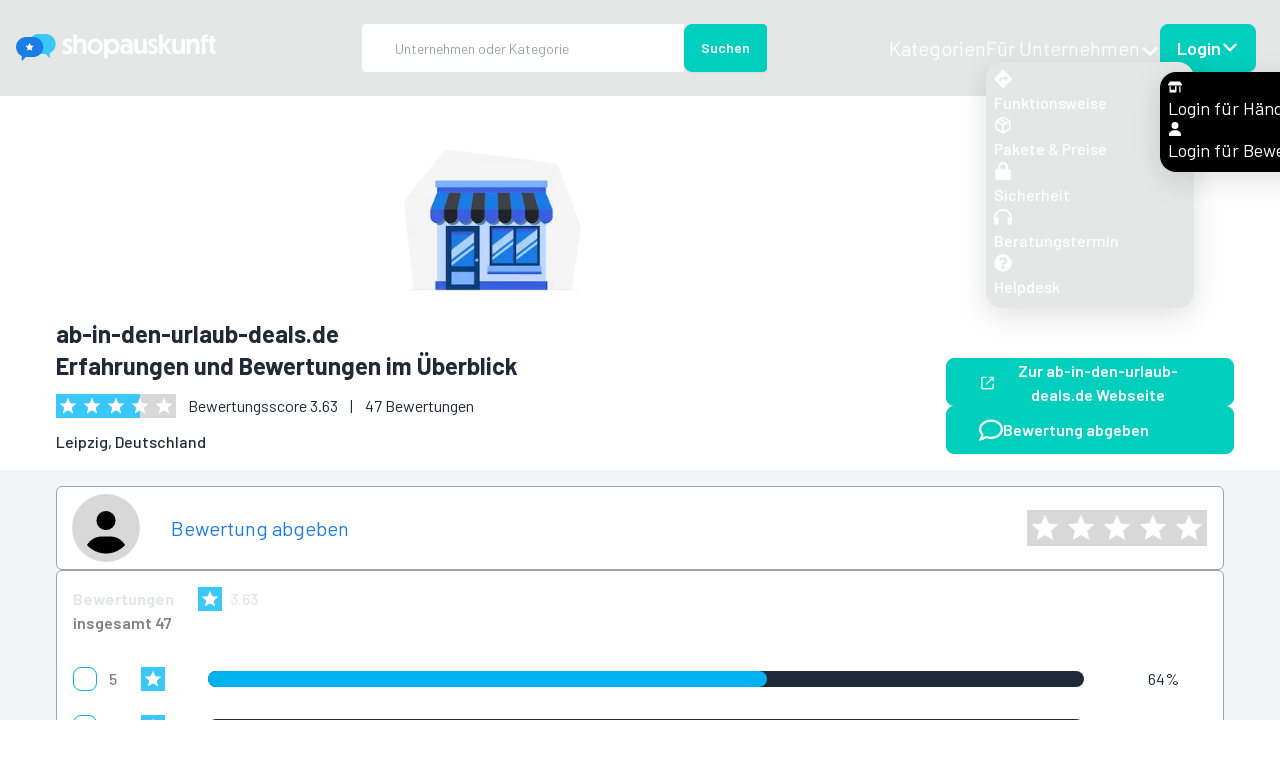

--- FILE ---
content_type: text/html; charset=utf-8
request_url: https://www.shopauskunft.de/review/www.ab-in-den-urlaub-deals.de
body_size: 21362
content:
<!DOCTYPE html><html lang="de"><head><meta charSet="utf-8"/><meta name="viewport" content="width=device-width"/><script id="consentmanager" src="https://consenttool.haendlerbund.de/app.js?apiKey=6849c3c57272af928586b5811a053881162ac68f3884927d&amp;domain=43de55c" referrerPolicy="origin"></script><title>ab-in-den-urlaub-deals.de: Erfahrungen, Bewertungen, Meinungen</title><link rel="canonical" href="https://www.shopauskunft.de/review/www.ab-in-den-urlaub-deals.de"/><meta name="description" content="47 Bewertungen zu ab-in-den-urlaub-deals.de gesammelt auf ShopAuskunft.de von 45 Usern. Stand: 28.11.2025"/><meta name="keywords" content="Reise,Reisen,Reisen.de,Lastminute,Pauschalreisen,Urlaub,Hotels,Ferienwohnung,Flug,Flugreisen"/><meta name="robots" content="index,follow"/><meta http-equiv="cache-control" content="no-cache"/><meta http-equiv="expires" content="0"/><link rel="icon" href="/favicon.ico"/><script type="application/ld+json">{"@context":"https://schema.org","@type":"Organization","@id":"https://www.shopauskunft.de/review/www.ab-in-den-urlaub-deals.de","url":"https://www.ab-in-den-urlaub-deals.de","image":"","name":"ab-in-den-urlaub-deals.de","email":"deals@ab-in-den-urlaub-deals.de","telephone":"0341 65050 81320","aggregateRating":{"@type":"AggregateRating","bestRating":5,"worstRating":1,"ratingValue":3.63,"reviewCount":47},"address":{"@type":"PostalAddress","streetAddress":"Barfußgäßchen 11 ","addressLocality":"Leipzig","postalCode":"04109","addressCountry":"DE"}}</script><link rel="preload" href="/logos/logo.svg" as="image" fetchpriority="high"/><link rel="preload" as="image" imageSrcSet="/_next/image?url=%2Fimages%2Fcustomer%2Fshop-icon.png&amp;w=256&amp;q=75 1x, /_next/image?url=%2Fimages%2Fcustomer%2Fshop-icon.png&amp;w=640&amp;q=75 2x" fetchpriority="high"/><meta name="next-head-count" content="14"/><link rel="preload" href="/_next/static/media/727a5e5939c45715-s.p.woff2" as="font" type="font/woff2" crossorigin="anonymous" data-next-font="size-adjust"/><link rel="preload" href="/_next/static/media/da6e8409c2538de5-s.p.woff2" as="font" type="font/woff2" crossorigin="anonymous" data-next-font="size-adjust"/><link rel="preload" href="/_next/static/media/1ba0a863e6af8aeb-s.p.woff2" as="font" type="font/woff2" crossorigin="anonymous" data-next-font="size-adjust"/><link rel="preload" href="/_next/static/media/61d96c4884191721-s.p.woff2" as="font" type="font/woff2" crossorigin="anonymous" data-next-font="size-adjust"/><link rel="preload" href="/_next/static/media/b0bb26939bb40fdb-s.p.woff2" as="font" type="font/woff2" crossorigin="anonymous" data-next-font="size-adjust"/><link rel="preload" href="/_next/static/media/60c9b95e8d9e49be-s.p.woff2" as="font" type="font/woff2" crossorigin="anonymous" data-next-font="size-adjust"/><link rel="preload" href="/_next/static/media/6ad0344ed98ac2e9-s.p.woff2" as="font" type="font/woff2" crossorigin="anonymous" data-next-font="size-adjust"/><link rel="preload" href="/_next/static/media/cb8236635aff3c3e-s.p.woff2" as="font" type="font/woff2" crossorigin="anonymous" data-next-font="size-adjust"/><link rel="preload" href="/_next/static/media/b3a76c66cf7d6d7d-s.p.woff2" as="font" type="font/woff2" crossorigin="anonymous" data-next-font="size-adjust"/><link rel="preload" href="/_next/static/css/f64d2745f6d19b68.css" as="style"/><link rel="stylesheet" href="/_next/static/css/f64d2745f6d19b68.css" data-n-g=""/><noscript data-n-css=""></noscript><script defer="" nomodule="" src="/_next/static/chunks/polyfills-42372ed130431b0a.js"></script><script defer="" src="/_next/static/chunks/5174.81abdf85019f0ee6.js"></script><script defer="" src="/_next/static/chunks/6847.0763ce1910f49738.js"></script><script src="/_next/static/chunks/webpack-c0c983c1d5e29170.js" defer=""></script><script src="/_next/static/chunks/framework-945b357d4a851f4b.js" defer=""></script><script src="/_next/static/chunks/main-97dac33e43ba6fd0.js" defer=""></script><script src="/_next/static/chunks/pages/_app-48e5db5cae450c3e.js" defer=""></script><script src="/_next/static/chunks/252f366e-a66fcca131a27a82.js" defer=""></script><script src="/_next/static/chunks/c7773329-1e129a69bebf8383.js" defer=""></script><script src="/_next/static/chunks/1bfc9850-4502b8eed6b87821.js" defer=""></script><script src="/_next/static/chunks/95b64a6e-0db67f01007245ed.js" defer=""></script><script src="/_next/static/chunks/5e2a4920-0208dea7d7dbe7ae.js" defer=""></script><script src="/_next/static/chunks/a3ff1dbb-7ebb4742f332b4b9.js" defer=""></script><script src="/_next/static/chunks/545f34e4-dfb539c1f89b33ae.js" defer=""></script><script src="/_next/static/chunks/0c428ae2-c382d85332161c61.js" defer=""></script><script src="/_next/static/chunks/78e521c3-f276f4fae20a0270.js" defer=""></script><script src="/_next/static/chunks/ae51ba48-1f4515e26ba63a4a.js" defer=""></script><script src="/_next/static/chunks/d7eeaac4-89fe834e518c50e0.js" defer=""></script><script src="/_next/static/chunks/7f0c75c1-01b31614cc7caa7c.js" defer=""></script><script src="/_next/static/chunks/0b308cfb-4b5509132ba695e3.js" defer=""></script><script src="/_next/static/chunks/31664189-8f4196e3d2b95ad8.js" defer=""></script><script src="/_next/static/chunks/d0447323-6655df471e14352b.js" defer=""></script><script src="/_next/static/chunks/814c6784-85df829863b4ea4a.js" defer=""></script><script src="/_next/static/chunks/5532-f7375086cead323d.js" defer=""></script><script src="/_next/static/chunks/2981-bacbd7a1cb88f9e9.js" defer=""></script><script src="/_next/static/chunks/9332-c2ce3def78ccfc70.js" defer=""></script><script src="/_next/static/chunks/4137-d3f9267558704db0.js" defer=""></script><script src="/_next/static/chunks/1162-062a0fddde9822f3.js" defer=""></script><script src="/_next/static/chunks/9887-58e4a1c8f4fb07c1.js" defer=""></script><script src="/_next/static/chunks/pages/review/%5BretailerUrl%5D-56a6bd11f5093364.js" defer=""></script><script src="/_next/static/JaoP8LC9G8n0KHl1Wg7wC/_buildManifest.js" defer=""></script><script src="/_next/static/JaoP8LC9G8n0KHl1Wg7wC/_ssgManifest.js" defer=""></script></head><body><div id="__next"><noscript><iframe src="https://www.googletagmanager.com/ns.html?id=GTM-NSFZDQH" height="0" width="0" class="hidden"></iframe></noscript><script>!function(){try{var d=document.documentElement,n='data-theme',s='setAttribute';var e=localStorage.getItem('theme');if(e){d[s](n,e|| '')}else{d[s](n,'customlight');}if(e==='light'||e==='dark')d.style.colorScheme=e}catch(t){}}();</script><div class="__variable_1a1853 font-sans"><div class="flex min-h-screen flex-col"><div class="drawer drawer-end max-w-[100vw]"><input id="my-drawer-3" type="checkbox" class="drawer-toggle"/><div class="drawer-content flex min-h-screen flex-col "><div id="header-menu" class="fixed z-10 
           bg-base-200 navbar h-20 w-full bg-base-200 lg:h-24 lg:bg-base-200 gap-8 xxl:gap-32"><div class="mx-2 xl:ml-24"><a href="/"><img alt="Shopauskunft Logo" fetchpriority="high" width="200" height="100" decoding="async" data-nimg="1" style="color:transparent" src="/logos/logo.svg"/></a></div><div class="ml-auto mr-4 hidden flex-none lg:block xl:mr-24"><ul class="flex items-center gap-6 text-xl text-white"><li><a class=" text-black hover:text-info lg:text-white " href="/shopverzeichnis">Kategorien</a></li><div class="dropdown-end dropdown-bottom dropdown-hover hidden lg:dropdown"><div tabindex="0" role="button" class="flex items-end gap-2 ">Für Unternehmen<svg stroke="currentColor" fill="currentColor" stroke-width="0" viewBox="0 0 448 512" height="1em" width="1em" xmlns="http://www.w3.org/2000/svg"><path d="M201.4 342.6c12.5 12.5 32.8 12.5 45.3 0l160-160c12.5-12.5 12.5-32.8 0-45.3s-32.8-12.5-45.3 0L224 274.7 86.6 137.4c-12.5-12.5-32.8-12.5-45.3 0s-12.5 32.8 0 45.3l160 160z"></path></svg></div><ul tabindex="0" class="menu dropdown-content z-[1] w-52 rounded-box bg-base-200 p-2 text-lg shadow "><li><a href="/unternehmen/funktionsweise"><svg stroke="currentColor" fill="currentColor" stroke-width="0" viewBox="0 0 512 512" class="text-white" height="1em" width="1em" xmlns="http://www.w3.org/2000/svg"><path d="M502.61 233.32L278.68 9.39c-12.52-12.52-32.83-12.52-45.36 0L9.39 233.32c-12.52 12.53-12.52 32.83 0 45.36l223.93 223.93c12.52 12.53 32.83 12.53 45.36 0l223.93-223.93c12.52-12.53 12.52-32.83 0-45.36zm-100.98 12.56l-84.21 77.73c-5.12 4.73-13.43 1.1-13.43-5.88V264h-96v64c0 4.42-3.58 8-8 8h-32c-4.42 0-8-3.58-8-8v-80c0-17.67 14.33-32 32-32h112v-53.73c0-6.97 8.3-10.61 13.43-5.88l84.21 77.73c3.43 3.17 3.43 8.59 0 11.76z"></path></svg><span class="hover:text-info text-white  text-base xl:text-lg 
        font-medium">Funktionsweise</span></a></li><li><a href="/leistungspakete"><svg stroke="currentColor" fill="none" stroke-width="2" viewBox="0 0 24 24" stroke-linecap="round" stroke-linejoin="round" class="text-white" height="1em" width="1em" xmlns="http://www.w3.org/2000/svg"><line x1="16.5" y1="9.4" x2="7.5" y2="4.21"></line><path d="M21 16V8a2 2 0 0 0-1-1.73l-7-4a2 2 0 0 0-2 0l-7 4A2 2 0 0 0 3 8v8a2 2 0 0 0 1 1.73l7 4a2 2 0 0 0 2 0l7-4A2 2 0 0 0 21 16z"></path><polyline points="3.27 6.96 12 12.01 20.73 6.96"></polyline><line x1="12" y1="22.08" x2="12" y2="12"></line></svg><span class="hover:text-info text-white  text-base xl:text-lg 
        font-medium">Pakete &amp; Preise</span></a></li><li><a href="/unternehmen/sicherheit"><svg stroke="currentColor" fill="currentColor" stroke-width="0" viewBox="0 0 448 512" class="text-white" height="1em" width="1em" xmlns="http://www.w3.org/2000/svg"><path d="M144 144v48H304V144c0-44.2-35.8-80-80-80s-80 35.8-80 80zM80 192V144C80 64.5 144.5 0 224 0s144 64.5 144 144v48h16c35.3 0 64 28.7 64 64V448c0 35.3-28.7 64-64 64H64c-35.3 0-64-28.7-64-64V256c0-35.3 28.7-64 64-64H80z"></path></svg><span class="hover:text-info text-white  text-base xl:text-lg 
        font-medium">Sicherheit</span></a></li><li><a href="/beratungstermin"><svg stroke="currentColor" fill="currentColor" stroke-width="0" viewBox="0 0 512 512" class="text-white" height="1em" width="1em" xmlns="http://www.w3.org/2000/svg"><path d="M256 80C149.9 80 62.4 159.4 49.6 262c9.4-3.8 19.6-6 30.4-6c26.5 0 48 21.5 48 48V432c0 26.5-21.5 48-48 48c-44.2 0-80-35.8-80-80V384 336 288C0 146.6 114.6 32 256 32s256 114.6 256 256v48 48 16c0 44.2-35.8 80-80 80c-26.5 0-48-21.5-48-48V304c0-26.5 21.5-48 48-48c10.8 0 21 2.1 30.4 6C449.6 159.4 362.1 80 256 80z"></path></svg><span class="hover:text-info text-white  text-base xl:text-lg 
        font-medium">Beratungstermin</span></a></li><li><a class="hover:text-info" target="_blank" href="https://helpdesk.shopauskunft.de/"><svg stroke="currentColor" fill="currentColor" stroke-width="0" viewBox="0 0 512 512" class="text-white" height="1em" width="1em" xmlns="http://www.w3.org/2000/svg"><path d="M504 256c0 136.997-111.043 248-248 248S8 392.997 8 256C8 119.083 119.043 8 256 8s248 111.083 248 248zM262.655 90c-54.497 0-89.255 22.957-116.549 63.758-3.536 5.286-2.353 12.415 2.715 16.258l34.699 26.31c5.205 3.947 12.621 3.008 16.665-2.122 17.864-22.658 30.113-35.797 57.303-35.797 20.429 0 45.698 13.148 45.698 32.958 0 14.976-12.363 22.667-32.534 33.976C247.128 238.528 216 254.941 216 296v4c0 6.627 5.373 12 12 12h56c6.627 0 12-5.373 12-12v-1.333c0-28.462 83.186-29.647 83.186-106.667 0-58.002-60.165-102-116.531-102zM256 338c-25.365 0-46 20.635-46 46 0 25.364 20.635 46 46 46s46-20.636 46-46c0-25.365-20.635-46-46-46z"></path></svg><span class="hover:text-info text-white  text-base xl:text-lg 
        font-medium">Helpdesk</span></a></li></ul></div><li class="lg:hidden"><details open=""><summary class="hover:text-info">Für Unternehmen</summary><ul class="lg:bg-black"><li class="hover:text-info  focus:text-info"><a href="/unternehmen/funktionsweise">Funktionsweise</a></li><li class="hover:text-info  focus:text-info"><a href="/leistungspakete">Pakete &amp; Preise</a></li><li class="hover:text-info  focus:text-info"><a href="/unternehmen/sicherheit">Sicherheit</a></li><li class="hover:text-info  focus:text-info"><a href="/beratungstermin">Beratungstermin</a></li><li class="hover:text-info  focus:text-info"><a class="hover:text-info" target="_blank" href="https://helpdesk.shopauskunft.de/"><svg stroke="currentColor" fill="currentColor" stroke-width="0" viewBox="0 0 512 512" height="1em" width="1em" xmlns="http://www.w3.org/2000/svg"><path d="M504 256c0 136.997-111.043 248-248 248S8 392.997 8 256C8 119.083 119.043 8 256 8s248 111.083 248 248zM262.655 90c-54.497 0-89.255 22.957-116.549 63.758-3.536 5.286-2.353 12.415 2.715 16.258l34.699 26.31c5.205 3.947 12.621 3.008 16.665-2.122 17.864-22.658 30.113-35.797 57.303-35.797 20.429 0 45.698 13.148 45.698 32.958 0 14.976-12.363 22.667-32.534 33.976C247.128 238.528 216 254.941 216 296v4c0 6.627 5.373 12 12 12h56c6.627 0 12-5.373 12-12v-1.333c0-28.462 83.186-29.647 83.186-106.667 0-58.002-60.165-102-116.531-102zM256 338c-25.365 0-46 20.635-46 46 0 25.364 20.635 46 46 46s46-20.636 46-46c0-25.365-20.635-46-46-46z"></path></svg>Helpdesk</a></li></ul></details></li><li class="mb-1 mt-6 hover:text-info lg:hidden"><a target="_blank" href="https://business.shopauskunft.de/retailer/login"><svg stroke="currentColor" fill="currentColor" stroke-width="0" viewBox="0 0 640 512" height="1em" width="1em" xmlns="http://www.w3.org/2000/svg"><path d="M36.8 192H603.2c20.3 0 36.8-16.5 36.8-36.8c0-7.3-2.2-14.4-6.2-20.4L558.2 21.4C549.3 8 534.4 0 518.3 0H121.7c-16 0-31 8-39.9 21.4L6.2 134.7c-4 6.1-6.2 13.2-6.2 20.4C0 175.5 16.5 192 36.8 192zM64 224V384v80c0 26.5 21.5 48 48 48H336c26.5 0 48-21.5 48-48V384 224H320V384H128V224H64zm448 0V480c0 17.7 14.3 32 32 32s32-14.3 32-32V224H512z"></path></svg> <span class="text-lg">Login für Händler</span></a></li><li class="hover:text-info lg:hidden"><a target="_blank" href="https://business.shopauskunft.de/reviewer/login"><svg stroke="currentColor" fill="currentColor" stroke-width="0" viewBox="0 0 448 512" height="1em" width="1em" xmlns="http://www.w3.org/2000/svg"><path d="M224 256A128 128 0 1 0 224 0a128 128 0 1 0 0 256zm-45.7 48C79.8 304 0 383.8 0 482.3C0 498.7 13.3 512 29.7 512H418.3c16.4 0 29.7-13.3 29.7-29.7C448 383.8 368.2 304 269.7 304H178.3z"></path></svg> <span class="text-lg">Login für Bewerter</span></a></li><li class="hidden lg:flex"><div class="dropdown dropdown-end dropdown-hover"><div tabindex="0" role="button" class="btn btn-accent flex items-center gap-2 text-lg lg:text-white">Login <svg stroke="currentColor" fill="currentColor" stroke-width="0" viewBox="0 0 448 512" height="1em" width="1em" xmlns="http://www.w3.org/2000/svg"><path d="M201.4 342.6c12.5 12.5 32.8 12.5 45.3 0l160-160c12.5-12.5 12.5-32.8 0-45.3s-32.8-12.5-45.3 0L224 274.7 86.6 137.4c-12.5-12.5-32.8-12.5-45.3 0s-12.5 32.8 0 45.3l160 160z"></path></svg></div><ul tabindex="0" class="menu dropdown-content z-[1] w-64 rounded-box p-2 shadow lg:bg-black"><li class="hover:text-info"><a target="_blank" href="https://business.shopauskunft.de/retailer/login"><svg stroke="currentColor" fill="currentColor" stroke-width="0" viewBox="0 0 640 512" height="1em" width="1em" xmlns="http://www.w3.org/2000/svg"><path d="M36.8 192H603.2c20.3 0 36.8-16.5 36.8-36.8c0-7.3-2.2-14.4-6.2-20.4L558.2 21.4C549.3 8 534.4 0 518.3 0H121.7c-16 0-31 8-39.9 21.4L6.2 134.7c-4 6.1-6.2 13.2-6.2 20.4C0 175.5 16.5 192 36.8 192zM64 224V384v80c0 26.5 21.5 48 48 48H336c26.5 0 48-21.5 48-48V384 224H320V384H128V224H64zm448 0V480c0 17.7 14.3 32 32 32s32-14.3 32-32V224H512z"></path></svg> <span class="text-lg">Login für Händler</span></a></li><li class="hover:text-info"><a target="_blank" href="https://business.shopauskunft.de/reviewer/login"><svg stroke="currentColor" fill="currentColor" stroke-width="0" viewBox="0 0 448 512" height="1em" width="1em" xmlns="http://www.w3.org/2000/svg"><path d="M224 256A128 128 0 1 0 224 0a128 128 0 1 0 0 256zm-45.7 48C79.8 304 0 383.8 0 482.3C0 498.7 13.3 512 29.7 512H418.3c16.4 0 29.7-13.3 29.7-29.7C448 383.8 368.2 304 269.7 304H178.3z"></path></svg> <span class="text-lg">Login für Bewerter</span></a></li></ul></div></li></ul></div><div class="ml-auto flex-none ml-auto lg:hidden"><button class="ml-auto mr-4 text-white md:hidden" aria-label="Suche öffnen" role="button"><svg stroke="currentColor" fill="currentColor" stroke-width="0" viewBox="0 0 24 24" height="40" width="40" xmlns="http://www.w3.org/2000/svg"><path fill="none" d="M0 0h24v24H0V0z"></path><path d="M15.5 14h-.79l-.28-.27A6.471 6.471 0 0016 9.5 6.5 6.5 0 109.5 16c1.61 0 3.09-.59 4.23-1.57l.27.28v.79l5 4.99L20.49 19l-4.99-5zm-6 0C7.01 14 5 11.99 5 9.5S7.01 5 9.5 5 14 7.01 14 9.5 11.99 14 9.5 14z"></path></svg></button><label for="my-drawer-3" aria-label="Sidebar öffnen" class="btn btn-square btn-ghost absolute right-0"></label><svg xmlns="http://www.w3.org/2000/svg" fill="none" viewBox="0 0 24 24" class="inline-block h-10 w-10 stroke-white"><path stroke-linecap="round" stroke-linejoin="round" stroke-width="2" d="M4 6h16M4 12h16M4 18h16"></path></svg></div></div><div class="mt-20 lg:mt-24"><main class="flex min-h-screen flex-col"><div class="w-100 bg-white"><div class="m-auto mb-4 flex w-full flex-col justify-center md:container lg:flex-row"><div class=" card card-side mb-4 flex w-full flex-col divide-y-2 rounded-md bg-base-100 p-0 lg:w-9/12 lg:mb-0"><div class=" flex flex-col items-center pt-8 xl:flex-row "><figure class="w-full max-w-[156px] !items-start rounded-none"><img alt="ab-in-den-urlaub-deals.de" fetchpriority="high" width="200" height="200" decoding="async" data-nimg="1" class="my-auto max-w-[156px] py-2" style="color:transparent" srcSet="/_next/image?url=%2Fimages%2Fcustomer%2Fshop-icon.png&amp;w=256&amp;q=75 1x, /_next/image?url=%2Fimages%2Fcustomer%2Fshop-icon.png&amp;w=640&amp;q=75 2x" src="/_next/image?url=%2Fimages%2Fcustomer%2Fshop-icon.png&amp;w=640&amp;q=75"/></figure><div class="block w-full items-center justify-center gap-6 px-4 md:flex md:justify-around xl:justify-around"><div class="w-full"><h1 class="py-2 text-center text-[28px] lg:text-[42px]
       font-normal text- card-title mb-1 !font-bold !text-xl md:!text-2xl !text-left
">ab-in-den-urlaub-deals.de<br/> Erfahrungen und Bewertungen im Überblick</h1><div class="mb-3 flex flex-col items-start md:flex-row"><div class="knm-star-rating flex gap-1"><div class="flex items-center justify-center" style="width:24px;height:24px;background:rgba(57,200,248,1)" href="" target=""><svg stroke="currentColor" fill="currentColor" stroke-width="0" viewBox="0 0 24 24" color="#fff" style="color:#fff" height="20" width="20" xmlns="http://www.w3.org/2000/svg"><g fill="none"><path d="M0 0h24v24H0V0z"></path><path d="M0 0h24v24H0V0z"></path></g><path d="M12 17.27L18.18 21l-1.64-7.03L22 9.24l-7.19-.61L12 2 9.19 8.63 2 9.24l5.46 4.73L5.82 21 12 17.27z"></path></svg></div><div class="flex items-center justify-center" style="width:24px;height:24px;background:rgba(57,200,248,1)" href="" target=""><svg stroke="currentColor" fill="currentColor" stroke-width="0" viewBox="0 0 24 24" color="#fff" style="color:#fff" height="20" width="20" xmlns="http://www.w3.org/2000/svg"><g fill="none"><path d="M0 0h24v24H0V0z"></path><path d="M0 0h24v24H0V0z"></path></g><path d="M12 17.27L18.18 21l-1.64-7.03L22 9.24l-7.19-.61L12 2 9.19 8.63 2 9.24l5.46 4.73L5.82 21 12 17.27z"></path></svg></div><div class="flex items-center justify-center" style="width:24px;height:24px;background:rgba(57,200,248,1)" href="" target=""><svg stroke="currentColor" fill="currentColor" stroke-width="0" viewBox="0 0 24 24" color="#fff" style="color:#fff" height="20" width="20" xmlns="http://www.w3.org/2000/svg"><g fill="none"><path d="M0 0h24v24H0V0z"></path><path d="M0 0h24v24H0V0z"></path></g><path d="M12 17.27L18.18 21l-1.64-7.03L22 9.24l-7.19-.61L12 2 9.19 8.63 2 9.24l5.46 4.73L5.82 21 12 17.27z"></path></svg></div><div class="flex items-center justify-center" style="width:24px;height:24px;background:linear-gradient(90deg, rgba(57,200,248,1) 0%, rgba(57,200,248,1) 50.00%, rgba(216,216,216,1) 50.00%, rgba(216,216,216,1) 100%)" href="" target=""><svg stroke="currentColor" fill="currentColor" stroke-width="0" viewBox="0 0 24 24" color="#fff" style="color:#fff" height="20" width="20" xmlns="http://www.w3.org/2000/svg"><g fill="none"><path d="M0 0h24v24H0V0z"></path><path d="M0 0h24v24H0V0z"></path></g><path d="M12 17.27L18.18 21l-1.64-7.03L22 9.24l-7.19-.61L12 2 9.19 8.63 2 9.24l5.46 4.73L5.82 21 12 17.27z"></path></svg></div><div class="flex items-center justify-center" style="width:24px;height:24px;background:rgba(216,216,216,1)" href="" target=""><svg stroke="currentColor" fill="currentColor" stroke-width="0" viewBox="0 0 24 24" color="#fff" style="color:#fff" height="20" width="20" xmlns="http://www.w3.org/2000/svg"><g fill="none"><path d="M0 0h24v24H0V0z"></path><path d="M0 0h24v24H0V0z"></path></g><path d="M12 17.27L18.18 21l-1.64-7.03L22 9.24l-7.19-.61L12 2 9.19 8.63 2 9.24l5.46 4.73L5.82 21 12 17.27z"></path></svg></div></div><span class="ml-0 md:ml-3">Bewertungsscore <!-- -->3.63</span><span class="ml-3 mr-3 hidden md:block"> |</span><span>47<!-- --> Bewertung<!-- -->en</span></div><p class="font-medium">Leipzig<!-- -->, Deutschland</p></div><div class="min-w-[30%] md:flex md:justify-center"></div></div></div></div><div class="flex w-full flex-col items-center gap-4 px-4 md:flex-row md:justify-center md:gap-8 lg:w-3/12 lg:flex-col xl:gap-4"><a target="_blank" class="btn btn-accent mt-auto flex w-full px-8 text-base normal-case text-white sm:w-72" href="https://www.ab-in-den-urlaub-deals.de"><span class="m-auto flex w-full items-center gap-4"><svg stroke="currentColor" fill="none" stroke-width="0" viewBox="0 0 15 15" height="24" width="24" xmlns="http://www.w3.org/2000/svg"><path fill-rule="evenodd" clip-rule="evenodd" d="M3 2C2.44772 2 2 2.44772 2 3V12C2 12.5523 2.44772 13 3 13H12C12.5523 13 13 12.5523 13 12V8.5C13 8.22386 12.7761 8 12.5 8C12.2239 8 12 8.22386 12 8.5V12H3V3L6.5 3C6.77614 3 7 2.77614 7 2.5C7 2.22386 6.77614 2 6.5 2H3ZM12.8536 2.14645C12.9015 2.19439 12.9377 2.24964 12.9621 2.30861C12.9861 2.36669 12.9996 2.4303 13 2.497L13 2.5V2.50049V5.5C13 5.77614 12.7761 6 12.5 6C12.2239 6 12 5.77614 12 5.5V3.70711L6.85355 8.85355C6.65829 9.04882 6.34171 9.04882 6.14645 8.85355C5.95118 8.65829 5.95118 8.34171 6.14645 8.14645L11.2929 3H9.5C9.22386 3 9 2.77614 9 2.5C9 2.22386 9.22386 2 9.5 2H12.4999H12.5C12.5678 2 12.6324 2.01349 12.6914 2.03794C12.7504 2.06234 12.8056 2.09851 12.8536 2.14645Z" fill="currentColor"></path></svg><span>Zur <!-- -->ab-in-den-urlaub-deals.de<!-- --> Webseite</span></span></a><a class="btn btn-accent w-full px-8 text-base text-white sm:w-72" href="/neue-bewertung?fk_issue_subject_label=SA0021116&amp;fk_issue_subject_type_label=retailer&amp;xid=5"><span class="m-auto flex w-full items-center gap-4"><svg stroke="currentColor" fill="currentColor" stroke-width="0" viewBox="0 0 512 512" height="24" width="24" xmlns="http://www.w3.org/2000/svg"><path d="M123.6 391.3c12.9-9.4 29.6-11.8 44.6-6.4c26.5 9.6 56.2 15.1 87.8 15.1c124.7 0 208-80.5 208-160s-83.3-160-208-160S48 160.5 48 240c0 32 12.4 62.8 35.7 89.2c8.6 9.7 12.8 22.5 11.8 35.5c-1.4 18.1-5.7 34.7-11.3 49.4c17-7.9 31.1-16.7 39.4-22.7zM21.2 431.9c1.8-2.7 3.5-5.4 5.1-8.1c10-16.6 19.5-38.4 21.4-62.9C17.7 326.8 0 285.1 0 240C0 125.1 114.6 32 256 32s256 93.1 256 208s-114.6 208-256 208c-37.1 0-72.3-6.4-104.1-17.9c-11.9 8.7-31.3 20.6-54.3 30.6c-15.1 6.6-32.3 12.6-50.1 16.1c-.8 .2-1.6 .3-2.4 .5c-4.4 .8-8.7 1.5-13.2 1.9c-.2 0-.5 .1-.7 .1c-5.1 .5-10.2 .8-15.3 .8c-6.5 0-12.3-3.9-14.8-9.9c-2.5-6-1.1-12.8 3.4-17.4c4.1-4.2 7.8-8.7 11.3-13.5c1.7-2.3 3.3-4.6 4.8-6.9c.1-.2 .2-.3 .3-.5z"></path></svg><span>Bewertung abgeben</span></span></a></div></div></div><div class="width-full d-flex bg-gray-100"><div class="mx-auto flex flex-col md:container xl:flex-row"><div class="flex w-full flex-col gap-4 px-4 pt-4 xl:w-8/12 xl:pl-0 xl:pr-4"><div class="relative flex items-center justify-between rounded-md border border-neutral-400 bg-white px-4 py-2"><div class="absolute relative rounded-full" style="color:#d8d8d8;background:#000;width:66px;height:66px"><svg stroke="currentColor" fill="currentColor" stroke-width="0" viewBox="0 0 512 512" class="relative" style="left:-1px;top:-1px" height="68" width="68" xmlns="http://www.w3.org/2000/svg"><path d="M399 384.2C376.9 345.8 335.4 320 288 320H224c-47.4 0-88.9 25.8-111 64.2c35.2 39.2 86.2 63.8 143 63.8s107.8-24.7 143-63.8zM0 256a256 256 0 1 1 512 0A256 256 0 1 1 0 256zm256 16a72 72 0 1 0 0-144 72 72 0 1 0 0 144z"></path></svg></div><div class="flex flex-col items-end gap-4 md:w-full md:flex-row md:items-center"><a class="text-xl text-accent md:mr-auto md:px-8" href="/neue-bewertung?fk_issue_subject_label=SA0021116&amp;fk_issue_subject_type_label=retailer&amp;xid=5">Bewertung abgeben</a><div class="knm-star-rating flex gap-1"><a class="flex items-center justify-center cursor-pointer" style="width:36px;height:36px;background:linear-gradient(90deg, rgba(57,200,248,1) 0%, rgba(57,200,248,1) 0.00%, rgba(216,216,216,1) 0.00%, rgba(216,216,216,1) 100%)" target="_blank" title="Mit 1 Sternen bewerten" href="/neue-bewertung?fk_issue_subject_label=SA0021116&amp;fk_issue_subject_type_label=retailer&amp;xid=5&amp;xid=5&amp;criteria_1=1&amp;criteria_2=1&amp;criteria_3=1&amp;criteria_4=1&amp;criteria_5=1&amp;criteria_6=1&amp;criteria_7=1"><svg stroke="currentColor" fill="currentColor" stroke-width="0" viewBox="0 0 24 24" color="#fff" style="color:#fff" height="32" width="32" xmlns="http://www.w3.org/2000/svg"><g fill="none"><path d="M0 0h24v24H0V0z"></path><path d="M0 0h24v24H0V0z"></path></g><path d="M12 17.27L18.18 21l-1.64-7.03L22 9.24l-7.19-.61L12 2 9.19 8.63 2 9.24l5.46 4.73L5.82 21 12 17.27z"></path></svg></a><a class="flex items-center justify-center cursor-pointer" style="width:36px;height:36px;background:rgba(216,216,216,1)" target="_blank" title="Mit 2 Sternen bewerten" href="/neue-bewertung?fk_issue_subject_label=SA0021116&amp;fk_issue_subject_type_label=retailer&amp;xid=5&amp;xid=5&amp;criteria_1=2&amp;criteria_2=2&amp;criteria_3=2&amp;criteria_4=2&amp;criteria_5=2&amp;criteria_6=2&amp;criteria_7=2"><svg stroke="currentColor" fill="currentColor" stroke-width="0" viewBox="0 0 24 24" color="#fff" style="color:#fff" height="32" width="32" xmlns="http://www.w3.org/2000/svg"><g fill="none"><path d="M0 0h24v24H0V0z"></path><path d="M0 0h24v24H0V0z"></path></g><path d="M12 17.27L18.18 21l-1.64-7.03L22 9.24l-7.19-.61L12 2 9.19 8.63 2 9.24l5.46 4.73L5.82 21 12 17.27z"></path></svg></a><a class="flex items-center justify-center cursor-pointer" style="width:36px;height:36px;background:rgba(216,216,216,1)" target="_blank" title="Mit 3 Sternen bewerten" href="/neue-bewertung?fk_issue_subject_label=SA0021116&amp;fk_issue_subject_type_label=retailer&amp;xid=5&amp;xid=5&amp;criteria_1=3&amp;criteria_2=3&amp;criteria_3=3&amp;criteria_4=3&amp;criteria_5=3&amp;criteria_6=3&amp;criteria_7=3"><svg stroke="currentColor" fill="currentColor" stroke-width="0" viewBox="0 0 24 24" color="#fff" style="color:#fff" height="32" width="32" xmlns="http://www.w3.org/2000/svg"><g fill="none"><path d="M0 0h24v24H0V0z"></path><path d="M0 0h24v24H0V0z"></path></g><path d="M12 17.27L18.18 21l-1.64-7.03L22 9.24l-7.19-.61L12 2 9.19 8.63 2 9.24l5.46 4.73L5.82 21 12 17.27z"></path></svg></a><a class="flex items-center justify-center cursor-pointer" style="width:36px;height:36px;background:rgba(216,216,216,1)" target="_blank" title="Mit 4 Sternen bewerten" href="/neue-bewertung?fk_issue_subject_label=SA0021116&amp;fk_issue_subject_type_label=retailer&amp;xid=5&amp;xid=5&amp;criteria_1=4&amp;criteria_2=4&amp;criteria_3=4&amp;criteria_4=4&amp;criteria_5=4&amp;criteria_6=4&amp;criteria_7=4"><svg stroke="currentColor" fill="currentColor" stroke-width="0" viewBox="0 0 24 24" color="#fff" style="color:#fff" height="32" width="32" xmlns="http://www.w3.org/2000/svg"><g fill="none"><path d="M0 0h24v24H0V0z"></path><path d="M0 0h24v24H0V0z"></path></g><path d="M12 17.27L18.18 21l-1.64-7.03L22 9.24l-7.19-.61L12 2 9.19 8.63 2 9.24l5.46 4.73L5.82 21 12 17.27z"></path></svg></a><a class="flex items-center justify-center cursor-pointer" style="width:36px;height:36px;background:rgba(216,216,216,1)" target="_blank" title="Mit 5 Sternen bewerten" href="/neue-bewertung?fk_issue_subject_label=SA0021116&amp;fk_issue_subject_type_label=retailer&amp;xid=5&amp;xid=5&amp;criteria_1=5&amp;criteria_2=5&amp;criteria_3=5&amp;criteria_4=5&amp;criteria_5=5&amp;criteria_6=5&amp;criteria_7=5"><svg stroke="currentColor" fill="currentColor" stroke-width="0" viewBox="0 0 24 24" color="#fff" style="color:#fff" height="32" width="32" xmlns="http://www.w3.org/2000/svg"><g fill="none"><path d="M0 0h24v24H0V0z"></path><path d="M0 0h24v24H0V0z"></path></g><path d="M12 17.27L18.18 21l-1.64-7.03L22 9.24l-7.19-.61L12 2 9.19 8.63 2 9.24l5.46 4.73L5.82 21 12 17.27z"></path></svg></a></div></div></div><div class="relative flex flex-col items-start rounded-md border border-neutral-400 bg-white px-4 py-4"><div class="flex w-full"><span class="pr-6 text-base-200  text-base xl:text-lg 
        font-bold">Bewertungen</span><div class="ml-auto flex lg:ml-0 "><div class="knm-star-rating flex gap-1"><div class="flex items-center justify-center" style="width:24px;height:24px;background:linear-gradient(90deg, rgba(57,200,248,1) 0%, rgba(57,200,248,1) 100.00%, rgba(216,216,216,1) 100.00%, rgba(216,216,216,1) 100%)" href="" target=""><svg stroke="currentColor" fill="currentColor" stroke-width="0" viewBox="0 0 24 24" color="#fff" style="color:#fff" height="20" width="20" xmlns="http://www.w3.org/2000/svg"><g fill="none"><path d="M0 0h24v24H0V0z"></path><path d="M0 0h24v24H0V0z"></path></g><path d="M12 17.27L18.18 21l-1.64-7.03L22 9.24l-7.19-.61L12 2 9.19 8.63 2 9.24l5.46 4.73L5.82 21 12 17.27z"></path></svg></div></div><span class="pl-2 text-base-200  text-base xl:text-lg 
        font-medium">3.63</span></div></div><span style="color:grey" class=" text-grey  text-base xl:text-lg 
        font-semibold">insgesamt <!-- -->47</span><div class="flex w-full flex-col-reverse py-5"><div class="flex min-h-[48px] items-center"><input type="checkbox" id="checkbox_rating_1" class="checkbox-info checkbox mr-3" value="1"/><label for="checkbox_rating_1" style="color:grey" class="w-32 text-base font-medium xl:text-lg"><span class="flex w-10 justify-between lg:w-14">1<div class="knm-star-rating flex gap-1"><div class="flex items-center justify-center" style="width:24px;height:24px;background:linear-gradient(90deg, rgba(57,200,248,1) 0%, rgba(57,200,248,1) 100.00%, rgba(216,216,216,1) 100.00%, rgba(216,216,216,1) 100%)" href="" target=""><svg stroke="currentColor" fill="currentColor" stroke-width="0" viewBox="0 0 24 24" color="#fff" style="color:#fff" height="20" width="20" xmlns="http://www.w3.org/2000/svg"><g fill="none"><path d="M0 0h24v24H0V0z"></path><path d="M0 0h24v24H0V0z"></path></g><path d="M12 17.27L18.18 21l-1.64-7.03L22 9.24l-7.19-.61L12 2 9.19 8.63 2 9.24l5.46 4.73L5.82 21 12 17.27z"></path></svg></div></div></span></label><progress class="progress progress-info h-4 w-full" value="10" max="47"></progress><span class=" ml-8 mr-4 w-14 md:ml-16">21%</span></div><div class="flex min-h-[48px] items-center"><input type="checkbox" id="checkbox_rating_2" class="checkbox-info checkbox mr-3" value="2"/><label for="checkbox_rating_2" style="color:grey" class="w-32 text-base font-medium xl:text-lg"><span class="flex w-10 justify-between lg:w-14">2<div class="knm-star-rating flex gap-1"><div class="flex items-center justify-center" style="width:24px;height:24px;background:linear-gradient(90deg, rgba(57,200,248,1) 0%, rgba(57,200,248,1) 100.00%, rgba(216,216,216,1) 100.00%, rgba(216,216,216,1) 100%)" href="" target=""><svg stroke="currentColor" fill="currentColor" stroke-width="0" viewBox="0 0 24 24" color="#fff" style="color:#fff" height="20" width="20" xmlns="http://www.w3.org/2000/svg"><g fill="none"><path d="M0 0h24v24H0V0z"></path><path d="M0 0h24v24H0V0z"></path></g><path d="M12 17.27L18.18 21l-1.64-7.03L22 9.24l-7.19-.61L12 2 9.19 8.63 2 9.24l5.46 4.73L5.82 21 12 17.27z"></path></svg></div></div></span></label><progress class="progress progress-info h-4 w-full" value="6" max="47"></progress><span class=" ml-8 mr-4 w-14 md:ml-16">13%</span></div><div class="flex min-h-[48px] items-center"><input type="checkbox" id="checkbox_rating_3" class="checkbox-info checkbox mr-3" value="3"/><label for="checkbox_rating_3" style="color:grey" class="w-32 text-base font-medium xl:text-lg"><span class="flex w-10 justify-between lg:w-14">3<div class="knm-star-rating flex gap-1"><div class="flex items-center justify-center" style="width:24px;height:24px;background:linear-gradient(90deg, rgba(57,200,248,1) 0%, rgba(57,200,248,1) 100.00%, rgba(216,216,216,1) 100.00%, rgba(216,216,216,1) 100%)" href="" target=""><svg stroke="currentColor" fill="currentColor" stroke-width="0" viewBox="0 0 24 24" color="#fff" style="color:#fff" height="20" width="20" xmlns="http://www.w3.org/2000/svg"><g fill="none"><path d="M0 0h24v24H0V0z"></path><path d="M0 0h24v24H0V0z"></path></g><path d="M12 17.27L18.18 21l-1.64-7.03L22 9.24l-7.19-.61L12 2 9.19 8.63 2 9.24l5.46 4.73L5.82 21 12 17.27z"></path></svg></div></div></span></label><progress class="progress progress-info h-4 w-full" value="1" max="47"></progress><span class=" ml-8 mr-4 w-14 md:ml-16">2%</span></div><div class="flex min-h-[48px] items-center"><input type="checkbox" id="checkbox_rating_4" class="checkbox-info checkbox mr-3" value="4"/><label for="checkbox_rating_4" style="color:grey" class="w-32 text-base font-medium xl:text-lg"><span class="flex w-10 justify-between lg:w-14">4<div class="knm-star-rating flex gap-1"><div class="flex items-center justify-center" style="width:24px;height:24px;background:linear-gradient(90deg, rgba(57,200,248,1) 0%, rgba(57,200,248,1) 100.00%, rgba(216,216,216,1) 100.00%, rgba(216,216,216,1) 100%)" href="" target=""><svg stroke="currentColor" fill="currentColor" stroke-width="0" viewBox="0 0 24 24" color="#fff" style="color:#fff" height="20" width="20" xmlns="http://www.w3.org/2000/svg"><g fill="none"><path d="M0 0h24v24H0V0z"></path><path d="M0 0h24v24H0V0z"></path></g><path d="M12 17.27L18.18 21l-1.64-7.03L22 9.24l-7.19-.61L12 2 9.19 8.63 2 9.24l5.46 4.73L5.82 21 12 17.27z"></path></svg></div></div></span></label><progress class="progress progress-info h-4 w-full" value="0" max="47"></progress><span class=" ml-8 mr-4 w-14 md:ml-16">0%</span></div><div class="flex min-h-[48px] items-center"><input type="checkbox" id="checkbox_rating_5" class="checkbox-info checkbox mr-3" value="5"/><label for="checkbox_rating_5" style="color:grey" class="w-32 text-base font-medium xl:text-lg"><span class="flex w-10 justify-between lg:w-14">5<div class="knm-star-rating flex gap-1"><div class="flex items-center justify-center" style="width:24px;height:24px;background:linear-gradient(90deg, rgba(57,200,248,1) 0%, rgba(57,200,248,1) 100.00%, rgba(216,216,216,1) 100.00%, rgba(216,216,216,1) 100%)" href="" target=""><svg stroke="currentColor" fill="currentColor" stroke-width="0" viewBox="0 0 24 24" color="#fff" style="color:#fff" height="20" width="20" xmlns="http://www.w3.org/2000/svg"><g fill="none"><path d="M0 0h24v24H0V0z"></path><path d="M0 0h24v24H0V0z"></path></g><path d="M12 17.27L18.18 21l-1.64-7.03L22 9.24l-7.19-.61L12 2 9.19 8.63 2 9.24l5.46 4.73L5.82 21 12 17.27z"></path></svg></div></div></span></label><progress class="progress progress-info h-4 w-full" value="30" max="47"></progress><span class=" ml-8 mr-4 w-14 md:ml-16">64%</span></div></div></div><div id="topResults"></div><div class="-mt-6 flex w-full flex-wrap justify-center gap-4"><div id="scroll" class="w-full"></div><div class="relative flex flex-col items-start divide-y-2 rounded-md border border-neutral-400 bg-white px-4 pt-6 w-full"><div class="flex w-full flex-wrap items-center gap-3 pb-4"><div class="flex h-12 w-12 items-center justify-center rounded-full bg-primary font-bold">u</div><span class=" text-base-200  text-lg xl:text-xl 
        font-medium"><b>urlauber</b><br/><span class=" text-base-200  text-base xl:text-lg 
        font-medium">1<!-- --> Bewertung</span></span><span class="ml-auto text-right text-base-200  text-base xl:text-lg 
        font-medium">26.9.2017</span></div><div class="w-full py-2"><div class="pb-1 pt-2"><div class="knm-star-rating flex gap-1"><div class="flex items-center justify-center" style="width:24px;height:24px;background:linear-gradient(90deg, rgba(57,200,248,1) 0%, rgba(57,200,248,1) 100.00%, rgba(216,216,216,1) 100.00%, rgba(216,216,216,1) 100%)" href="" target=""><svg stroke="currentColor" fill="currentColor" stroke-width="0" viewBox="0 0 24 24" color="#fff" style="color:#fff" height="20" width="20" xmlns="http://www.w3.org/2000/svg"><g fill="none"><path d="M0 0h24v24H0V0z"></path><path d="M0 0h24v24H0V0z"></path></g><path d="M12 17.27L18.18 21l-1.64-7.03L22 9.24l-7.19-.61L12 2 9.19 8.63 2 9.24l5.46 4.73L5.82 21 12 17.27z"></path></svg></div><div class="flex items-center justify-center" style="width:24px;height:24px;background:linear-gradient(90deg, rgba(57,200,248,1) 0%, rgba(57,200,248,1) 0.00%, rgba(216,216,216,1) 0.00%, rgba(216,216,216,1) 100%)" href="" target=""><svg stroke="currentColor" fill="currentColor" stroke-width="0" viewBox="0 0 24 24" color="#fff" style="color:#fff" height="20" width="20" xmlns="http://www.w3.org/2000/svg"><g fill="none"><path d="M0 0h24v24H0V0z"></path><path d="M0 0h24v24H0V0z"></path></g><path d="M12 17.27L18.18 21l-1.64-7.03L22 9.24l-7.19-.61L12 2 9.19 8.63 2 9.24l5.46 4.73L5.82 21 12 17.27z"></path></svg></div><div class="flex items-center justify-center" style="width:24px;height:24px;background:rgba(216,216,216,1)" href="" target=""><svg stroke="currentColor" fill="currentColor" stroke-width="0" viewBox="0 0 24 24" color="#fff" style="color:#fff" height="20" width="20" xmlns="http://www.w3.org/2000/svg"><g fill="none"><path d="M0 0h24v24H0V0z"></path><path d="M0 0h24v24H0V0z"></path></g><path d="M12 17.27L18.18 21l-1.64-7.03L22 9.24l-7.19-.61L12 2 9.19 8.63 2 9.24l5.46 4.73L5.82 21 12 17.27z"></path></svg></div><div class="flex items-center justify-center" style="width:24px;height:24px;background:rgba(216,216,216,1)" href="" target=""><svg stroke="currentColor" fill="currentColor" stroke-width="0" viewBox="0 0 24 24" color="#fff" style="color:#fff" height="20" width="20" xmlns="http://www.w3.org/2000/svg"><g fill="none"><path d="M0 0h24v24H0V0z"></path><path d="M0 0h24v24H0V0z"></path></g><path d="M12 17.27L18.18 21l-1.64-7.03L22 9.24l-7.19-.61L12 2 9.19 8.63 2 9.24l5.46 4.73L5.82 21 12 17.27z"></path></svg></div><div class="flex items-center justify-center" style="width:24px;height:24px;background:rgba(216,216,216,1)" href="" target=""><svg stroke="currentColor" fill="currentColor" stroke-width="0" viewBox="0 0 24 24" color="#fff" style="color:#fff" height="20" width="20" xmlns="http://www.w3.org/2000/svg"><g fill="none"><path d="M0 0h24v24H0V0z"></path><path d="M0 0h24v24H0V0z"></path></g><path d="M12 17.27L18.18 21l-1.64-7.03L22 9.24l-7.19-.61L12 2 9.19 8.63 2 9.24l5.46 4.73L5.82 21 12 17.27z"></path></svg></div></div></div><div class="base py-2 font-medium text-base-200 xl:text-lg"><div>enfach nur Kundenunfreindlich

würde ich nicht nochmal in Anspruch nehmen!!!!</div></div></div></div><div class="relative flex flex-col items-start divide-y-2 rounded-md border border-neutral-400 bg-white px-4 pt-6 w-full"><div class="flex w-full flex-wrap items-center gap-3 pb-4"><div class="flex h-12 w-12 items-center justify-center rounded-full bg-primary font-bold">U</div><span class=" text-base-200  text-lg xl:text-xl 
        font-medium"><b>UdoN</b><br/><span class=" text-base-200  text-base xl:text-lg 
        font-medium">1<!-- --> Bewertung</span></span><span class="ml-auto text-right text-base-200  text-base xl:text-lg 
        font-medium">24.8.2017</span></div><div class="w-full py-2"><div class="pb-1 pt-2"><div class="knm-star-rating flex gap-1"><div class="flex items-center justify-center" style="width:24px;height:24px;background:linear-gradient(90deg, rgba(57,200,248,1) 0%, rgba(57,200,248,1) 100.00%, rgba(216,216,216,1) 100.00%, rgba(216,216,216,1) 100%)" href="" target=""><svg stroke="currentColor" fill="currentColor" stroke-width="0" viewBox="0 0 24 24" color="#fff" style="color:#fff" height="20" width="20" xmlns="http://www.w3.org/2000/svg"><g fill="none"><path d="M0 0h24v24H0V0z"></path><path d="M0 0h24v24H0V0z"></path></g><path d="M12 17.27L18.18 21l-1.64-7.03L22 9.24l-7.19-.61L12 2 9.19 8.63 2 9.24l5.46 4.73L5.82 21 12 17.27z"></path></svg></div><div class="flex items-center justify-center" style="width:24px;height:24px;background:linear-gradient(90deg, rgba(57,200,248,1) 0%, rgba(57,200,248,1) 0.00%, rgba(216,216,216,1) 0.00%, rgba(216,216,216,1) 100%)" href="" target=""><svg stroke="currentColor" fill="currentColor" stroke-width="0" viewBox="0 0 24 24" color="#fff" style="color:#fff" height="20" width="20" xmlns="http://www.w3.org/2000/svg"><g fill="none"><path d="M0 0h24v24H0V0z"></path><path d="M0 0h24v24H0V0z"></path></g><path d="M12 17.27L18.18 21l-1.64-7.03L22 9.24l-7.19-.61L12 2 9.19 8.63 2 9.24l5.46 4.73L5.82 21 12 17.27z"></path></svg></div><div class="flex items-center justify-center" style="width:24px;height:24px;background:rgba(216,216,216,1)" href="" target=""><svg stroke="currentColor" fill="currentColor" stroke-width="0" viewBox="0 0 24 24" color="#fff" style="color:#fff" height="20" width="20" xmlns="http://www.w3.org/2000/svg"><g fill="none"><path d="M0 0h24v24H0V0z"></path><path d="M0 0h24v24H0V0z"></path></g><path d="M12 17.27L18.18 21l-1.64-7.03L22 9.24l-7.19-.61L12 2 9.19 8.63 2 9.24l5.46 4.73L5.82 21 12 17.27z"></path></svg></div><div class="flex items-center justify-center" style="width:24px;height:24px;background:rgba(216,216,216,1)" href="" target=""><svg stroke="currentColor" fill="currentColor" stroke-width="0" viewBox="0 0 24 24" color="#fff" style="color:#fff" height="20" width="20" xmlns="http://www.w3.org/2000/svg"><g fill="none"><path d="M0 0h24v24H0V0z"></path><path d="M0 0h24v24H0V0z"></path></g><path d="M12 17.27L18.18 21l-1.64-7.03L22 9.24l-7.19-.61L12 2 9.19 8.63 2 9.24l5.46 4.73L5.82 21 12 17.27z"></path></svg></div><div class="flex items-center justify-center" style="width:24px;height:24px;background:rgba(216,216,216,1)" href="" target=""><svg stroke="currentColor" fill="currentColor" stroke-width="0" viewBox="0 0 24 24" color="#fff" style="color:#fff" height="20" width="20" xmlns="http://www.w3.org/2000/svg"><g fill="none"><path d="M0 0h24v24H0V0z"></path><path d="M0 0h24v24H0V0z"></path></g><path d="M12 17.27L18.18 21l-1.64-7.03L22 9.24l-7.19-.61L12 2 9.19 8.63 2 9.24l5.46 4.73L5.82 21 12 17.27z"></path></svg></div></div></div><div class="base py-2 font-medium text-base-200 xl:text-lg"><div>hier werden über Dritte Reisegutscheine verkauft, die dann wegen Insolvenz nicht eingelöst werden können. "Zufällig" haben die Gesellschaften den nahezu gleichen Standort.</div></div></div></div><div class="relative flex flex-col items-start divide-y-2 rounded-md border border-neutral-400 bg-white px-4 pt-6 w-full"><div class="flex w-full flex-wrap items-center gap-3 pb-4"><div class="flex h-12 w-12 items-center justify-center rounded-full bg-primary font-bold">j</div><span class=" text-base-200  text-lg xl:text-xl 
        font-medium"><b>jojo1767</b><br/><span class=" text-base-200  text-base xl:text-lg 
        font-medium">1<!-- --> Bewertung</span></span><span class="ml-auto text-right text-base-200  text-base xl:text-lg 
        font-medium">19.4.2016</span></div><div class="w-full py-2"><div class="pb-1 pt-2"><div class="knm-star-rating flex gap-1"><div class="flex items-center justify-center" style="width:24px;height:24px;background:linear-gradient(90deg, rgba(57,200,248,1) 0%, rgba(57,200,248,1) 100.00%, rgba(216,216,216,1) 100.00%, rgba(216,216,216,1) 100%)" href="" target=""><svg stroke="currentColor" fill="currentColor" stroke-width="0" viewBox="0 0 24 24" color="#fff" style="color:#fff" height="20" width="20" xmlns="http://www.w3.org/2000/svg"><g fill="none"><path d="M0 0h24v24H0V0z"></path><path d="M0 0h24v24H0V0z"></path></g><path d="M12 17.27L18.18 21l-1.64-7.03L22 9.24l-7.19-.61L12 2 9.19 8.63 2 9.24l5.46 4.73L5.82 21 12 17.27z"></path></svg></div><div class="flex items-center justify-center" style="width:24px;height:24px;background:linear-gradient(90deg, rgba(57,200,248,1) 0%, rgba(57,200,248,1) 0.00%, rgba(216,216,216,1) 0.00%, rgba(216,216,216,1) 100%)" href="" target=""><svg stroke="currentColor" fill="currentColor" stroke-width="0" viewBox="0 0 24 24" color="#fff" style="color:#fff" height="20" width="20" xmlns="http://www.w3.org/2000/svg"><g fill="none"><path d="M0 0h24v24H0V0z"></path><path d="M0 0h24v24H0V0z"></path></g><path d="M12 17.27L18.18 21l-1.64-7.03L22 9.24l-7.19-.61L12 2 9.19 8.63 2 9.24l5.46 4.73L5.82 21 12 17.27z"></path></svg></div><div class="flex items-center justify-center" style="width:24px;height:24px;background:rgba(216,216,216,1)" href="" target=""><svg stroke="currentColor" fill="currentColor" stroke-width="0" viewBox="0 0 24 24" color="#fff" style="color:#fff" height="20" width="20" xmlns="http://www.w3.org/2000/svg"><g fill="none"><path d="M0 0h24v24H0V0z"></path><path d="M0 0h24v24H0V0z"></path></g><path d="M12 17.27L18.18 21l-1.64-7.03L22 9.24l-7.19-.61L12 2 9.19 8.63 2 9.24l5.46 4.73L5.82 21 12 17.27z"></path></svg></div><div class="flex items-center justify-center" style="width:24px;height:24px;background:rgba(216,216,216,1)" href="" target=""><svg stroke="currentColor" fill="currentColor" stroke-width="0" viewBox="0 0 24 24" color="#fff" style="color:#fff" height="20" width="20" xmlns="http://www.w3.org/2000/svg"><g fill="none"><path d="M0 0h24v24H0V0z"></path><path d="M0 0h24v24H0V0z"></path></g><path d="M12 17.27L18.18 21l-1.64-7.03L22 9.24l-7.19-.61L12 2 9.19 8.63 2 9.24l5.46 4.73L5.82 21 12 17.27z"></path></svg></div><div class="flex items-center justify-center" style="width:24px;height:24px;background:rgba(216,216,216,1)" href="" target=""><svg stroke="currentColor" fill="currentColor" stroke-width="0" viewBox="0 0 24 24" color="#fff" style="color:#fff" height="20" width="20" xmlns="http://www.w3.org/2000/svg"><g fill="none"><path d="M0 0h24v24H0V0z"></path><path d="M0 0h24v24H0V0z"></path></g><path d="M12 17.27L18.18 21l-1.64-7.03L22 9.24l-7.19-.61L12 2 9.19 8.63 2 9.24l5.46 4.73L5.82 21 12 17.27z"></path></svg></div></div></div><div class="base py-2 font-medium text-base-200 xl:text-lg"><div>Ich habe einen Reisegutschein für Berlin gekauft. Leider ist eine Buchung nicht so einfach. Nach dem 6 Terminvorschlag wurde der angenommen. Die Buchung ist nicht so einfach da man erst ein Reiseschein benötigt aber der muss auch erst bestellt werden. Das dauert wieder bis 5 Tage danach war das Hotel wieder weg. Ich rate jeden davon ab solch einen Reisegutschein zu Kaufen. Die beratung am Telefon ist sehr UNFREUNDLICH!!!! Hilfe kann man nicht erwarten.</div></div></div></div><div class="relative flex flex-col items-start divide-y-2 rounded-md border border-neutral-400 bg-white px-4 pt-6 w-full"><div class="flex w-full flex-wrap items-center gap-3 pb-4"><div class="flex h-12 w-12 items-center justify-center rounded-full bg-primary font-bold">B</div><span class=" text-base-200  text-lg xl:text-xl 
        font-medium"><b>Bluno</b><br/><span class=" text-base-200  text-base xl:text-lg 
        font-medium">1<!-- --> Bewertung</span></span><span class="ml-auto text-right text-base-200  text-base xl:text-lg 
        font-medium">17.3.2016</span></div><div class="w-full py-2"><div class="pb-1 pt-2"><div class="knm-star-rating flex gap-1"><div class="flex items-center justify-center" style="width:24px;height:24px;background:rgba(57,200,248,1)" href="" target=""><svg stroke="currentColor" fill="currentColor" stroke-width="0" viewBox="0 0 24 24" color="#fff" style="color:#fff" height="20" width="20" xmlns="http://www.w3.org/2000/svg"><g fill="none"><path d="M0 0h24v24H0V0z"></path><path d="M0 0h24v24H0V0z"></path></g><path d="M12 17.27L18.18 21l-1.64-7.03L22 9.24l-7.19-.61L12 2 9.19 8.63 2 9.24l5.46 4.73L5.82 21 12 17.27z"></path></svg></div><div class="flex items-center justify-center" style="width:24px;height:24px;background:rgba(57,200,248,1)" href="" target=""><svg stroke="currentColor" fill="currentColor" stroke-width="0" viewBox="0 0 24 24" color="#fff" style="color:#fff" height="20" width="20" xmlns="http://www.w3.org/2000/svg"><g fill="none"><path d="M0 0h24v24H0V0z"></path><path d="M0 0h24v24H0V0z"></path></g><path d="M12 17.27L18.18 21l-1.64-7.03L22 9.24l-7.19-.61L12 2 9.19 8.63 2 9.24l5.46 4.73L5.82 21 12 17.27z"></path></svg></div><div class="flex items-center justify-center" style="width:24px;height:24px;background:linear-gradient(90deg, rgba(57,200,248,1) 0%, rgba(57,200,248,1) 50.00%, rgba(216,216,216,1) 50.00%, rgba(216,216,216,1) 100%)" href="" target=""><svg stroke="currentColor" fill="currentColor" stroke-width="0" viewBox="0 0 24 24" color="#fff" style="color:#fff" height="20" width="20" xmlns="http://www.w3.org/2000/svg"><g fill="none"><path d="M0 0h24v24H0V0z"></path><path d="M0 0h24v24H0V0z"></path></g><path d="M12 17.27L18.18 21l-1.64-7.03L22 9.24l-7.19-.61L12 2 9.19 8.63 2 9.24l5.46 4.73L5.82 21 12 17.27z"></path></svg></div><div class="flex items-center justify-center" style="width:24px;height:24px;background:rgba(216,216,216,1)" href="" target=""><svg stroke="currentColor" fill="currentColor" stroke-width="0" viewBox="0 0 24 24" color="#fff" style="color:#fff" height="20" width="20" xmlns="http://www.w3.org/2000/svg"><g fill="none"><path d="M0 0h24v24H0V0z"></path><path d="M0 0h24v24H0V0z"></path></g><path d="M12 17.27L18.18 21l-1.64-7.03L22 9.24l-7.19-.61L12 2 9.19 8.63 2 9.24l5.46 4.73L5.82 21 12 17.27z"></path></svg></div><div class="flex items-center justify-center" style="width:24px;height:24px;background:rgba(216,216,216,1)" href="" target=""><svg stroke="currentColor" fill="currentColor" stroke-width="0" viewBox="0 0 24 24" color="#fff" style="color:#fff" height="20" width="20" xmlns="http://www.w3.org/2000/svg"><g fill="none"><path d="M0 0h24v24H0V0z"></path><path d="M0 0h24v24H0V0z"></path></g><path d="M12 17.27L18.18 21l-1.64-7.03L22 9.24l-7.19-.61L12 2 9.19 8.63 2 9.24l5.46 4.73L5.82 21 12 17.27z"></path></svg></div></div></div><div class="base py-2 font-medium text-base-200 xl:text-lg"><div>Betrug mit Gutscheinen - Gutscheine werden nicht ausbezahlt. Googelt mal nach oder schaut auf der Seite des Verbraucherschutzes.</div></div><div class="mb-2 flex w-full gap-1 rounded-md border border-l-4 border-l-cyan bg-gray-100 px-2 py-2"><div><svg stroke="currentColor" fill="currentColor" stroke-width="0" viewBox="0 0 24 24" color="gray" style="color:gray" height="2rem" width="2rem" xmlns="http://www.w3.org/2000/svg"><path fill="none" d="M24 24H0V0h24v24z" opacity=".87"></path><path d="M19 15l-6 6-1.42-1.42L15.17 16H4V4h2v10h9.17l-3.59-3.58L13 9l6 6z"></path></svg></div><div><div class="flex"><span class=" text-base-200  text-base xl:text-lg 
        font-medium">Antwort von<!-- --> </span></div><div><span class=" text-base-200  text-base xl:text-lg 
        font-medium"></span></div></div></div></div></div><div class="relative flex flex-col items-start divide-y-2 rounded-md border border-neutral-400 bg-white px-4 pt-6 w-full"><div class="flex w-full flex-wrap items-center gap-3 pb-4"><div class="flex h-12 w-12 items-center justify-center rounded-full bg-primary font-bold">u</div><span class=" text-base-200  text-lg xl:text-xl 
        font-medium"><b>unzufriedener Kunde</b><br/><span class=" text-base-200  text-base xl:text-lg 
        font-medium">1<!-- --> Bewertung</span></span><span class="ml-auto text-right text-base-200  text-base xl:text-lg 
        font-medium">15.1.2016</span></div><div class="w-full py-2"><div class="pb-1 pt-2"><div class="knm-star-rating flex gap-1"><div class="flex items-center justify-center" style="width:24px;height:24px;background:rgba(57,200,248,1)" href="" target=""><svg stroke="currentColor" fill="currentColor" stroke-width="0" viewBox="0 0 24 24" color="#fff" style="color:#fff" height="20" width="20" xmlns="http://www.w3.org/2000/svg"><g fill="none"><path d="M0 0h24v24H0V0z"></path><path d="M0 0h24v24H0V0z"></path></g><path d="M12 17.27L18.18 21l-1.64-7.03L22 9.24l-7.19-.61L12 2 9.19 8.63 2 9.24l5.46 4.73L5.82 21 12 17.27z"></path></svg></div><div class="flex items-center justify-center" style="width:24px;height:24px;background:linear-gradient(90deg, rgba(57,200,248,1) 0%, rgba(57,200,248,1) 100.00%, rgba(216,216,216,1) 100.00%, rgba(216,216,216,1) 100%)" href="" target=""><svg stroke="currentColor" fill="currentColor" stroke-width="0" viewBox="0 0 24 24" color="#fff" style="color:#fff" height="20" width="20" xmlns="http://www.w3.org/2000/svg"><g fill="none"><path d="M0 0h24v24H0V0z"></path><path d="M0 0h24v24H0V0z"></path></g><path d="M12 17.27L18.18 21l-1.64-7.03L22 9.24l-7.19-.61L12 2 9.19 8.63 2 9.24l5.46 4.73L5.82 21 12 17.27z"></path></svg></div><div class="flex items-center justify-center" style="width:24px;height:24px;background:linear-gradient(90deg, rgba(57,200,248,1) 0%, rgba(57,200,248,1) 0.00%, rgba(216,216,216,1) 0.00%, rgba(216,216,216,1) 100%)" href="" target=""><svg stroke="currentColor" fill="currentColor" stroke-width="0" viewBox="0 0 24 24" color="#fff" style="color:#fff" height="20" width="20" xmlns="http://www.w3.org/2000/svg"><g fill="none"><path d="M0 0h24v24H0V0z"></path><path d="M0 0h24v24H0V0z"></path></g><path d="M12 17.27L18.18 21l-1.64-7.03L22 9.24l-7.19-.61L12 2 9.19 8.63 2 9.24l5.46 4.73L5.82 21 12 17.27z"></path></svg></div><div class="flex items-center justify-center" style="width:24px;height:24px;background:rgba(216,216,216,1)" href="" target=""><svg stroke="currentColor" fill="currentColor" stroke-width="0" viewBox="0 0 24 24" color="#fff" style="color:#fff" height="20" width="20" xmlns="http://www.w3.org/2000/svg"><g fill="none"><path d="M0 0h24v24H0V0z"></path><path d="M0 0h24v24H0V0z"></path></g><path d="M12 17.27L18.18 21l-1.64-7.03L22 9.24l-7.19-.61L12 2 9.19 8.63 2 9.24l5.46 4.73L5.82 21 12 17.27z"></path></svg></div><div class="flex items-center justify-center" style="width:24px;height:24px;background:rgba(216,216,216,1)" href="" target=""><svg stroke="currentColor" fill="currentColor" stroke-width="0" viewBox="0 0 24 24" color="#fff" style="color:#fff" height="20" width="20" xmlns="http://www.w3.org/2000/svg"><g fill="none"><path d="M0 0h24v24H0V0z"></path><path d="M0 0h24v24H0V0z"></path></g><path d="M12 17.27L18.18 21l-1.64-7.03L22 9.24l-7.19-.61L12 2 9.19 8.63 2 9.24l5.46 4.73L5.82 21 12 17.27z"></path></svg></div></div></div><div class="base py-2 font-medium text-base-200 xl:text-lg"><div>Bin sehr enttäuscht von den Hotelgutschein für die A-und-O Hotel Kette über ab-in-den-Urlaub-Deals.de.
Ich kann diesen Gutschein unter keinen Umständen weiterempfehlen.
Eine freie Zeitbuchung des Hotels ist gar nicht möglich.
Hier geht es lediglich um wahrscheinlich buchungsschwache Zeiträume in denen der Gutschein greift.
JA...sicherlich ist es irgendwo in dem Kleingedruckten abgedruckt, aber ich finde das man das im Angebot selber nicht deutlich genug abbildet. Es entsteht der Eindruck das man einen Hotelgutschein hat, den man nach belieben innerhalb von 3 jahren einlösen kann. Jedoch werden einem Zeiträume, die auf der regulären Hotelseite als frei angezeigt werden, über die voucher Seite als nicht verfügbar angezeigt. 
So wird der Kunde einfach hintenrum in den Buchungszeitraum nach Vorgabe des Hotels gedrückt.
Absolut kundenunfreundlich. Bin schwer enttäuscht ;-(
also Augen auf beim Kauf von Hotel Vouchern bei diesen "Angeboten".</div></div><div class="mb-2 flex w-full gap-1 rounded-md border border-l-4 border-l-cyan bg-gray-100 px-2 py-2"><div><svg stroke="currentColor" fill="currentColor" stroke-width="0" viewBox="0 0 24 24" color="gray" style="color:gray" height="2rem" width="2rem" xmlns="http://www.w3.org/2000/svg"><path fill="none" d="M24 24H0V0h24v24z" opacity=".87"></path><path d="M19 15l-6 6-1.42-1.42L15.17 16H4V4h2v10h9.17l-3.59-3.58L13 9l6 6z"></path></svg></div><div><div class="flex"><span class=" text-base-200  text-base xl:text-lg 
        font-medium">Antwort von<!-- --> <!-- -->ab-in-den-urlaub-deals.de</span></div><div><span class=" text-base-200  text-base xl:text-lg 
        font-medium">Die Gutscheineinlösung erfolgt immer auf Anfrage und nach Verfügbarkeit. 
Die Kontingente, über welche das Hotel auf seiner Internetseite oder über Telefon informiert, müssen nicht mit den für die Gutscheine verfügbaren Kontingenten übereinstimmen. Die Gutscheine sind immer bestimmten Kontingenten zugeordnet.

Für die Deal des Tages Gutscheine werden für einen gewissen Zeitraum eine 
bestimmte Anzahl von Zimmern geblockt. Es kann natürlich sein, dass 
bereits mehrere Kunden reserviert haben und der von Ihnen gewünschte 
Zeitraum für eine Reservierung nicht mehr verfügbar ist. Deshalb empfehlen 
wir unseren Kunden, bei der Reservierung mehrere Alternativtermine 
anzugeben.

Alle verfügbaren Termine zu dem erworbenen Gutschein sind unter folgendem Link zu prüfen: Freie Termine für alle A&amp;O Hotels und Hostels können Sie
hier abfragen: http://voucher.aohostels.com
</span></div></div></div></div></div><div class="relative flex flex-col items-start divide-y-2 rounded-md border border-neutral-400 bg-white px-4 pt-6 w-full"><div class="flex w-full flex-wrap items-center gap-3 pb-4"><div class="flex h-12 w-12 items-center justify-center rounded-full bg-primary font-bold">K</div><span class=" text-base-200  text-lg xl:text-xl 
        font-medium"><b>K.U.</b><br/><span class=" text-base-200  text-base xl:text-lg 
        font-medium">1<!-- --> Bewertung</span></span><span class="ml-auto text-right text-base-200  text-base xl:text-lg 
        font-medium">28.11.2015</span></div><div class="w-full py-2"><div class="pb-1 pt-2"><div class="knm-star-rating flex gap-1"><div class="flex items-center justify-center" style="width:24px;height:24px;background:rgba(57,200,248,1)" href="" target=""><svg stroke="currentColor" fill="currentColor" stroke-width="0" viewBox="0 0 24 24" color="#fff" style="color:#fff" height="20" width="20" xmlns="http://www.w3.org/2000/svg"><g fill="none"><path d="M0 0h24v24H0V0z"></path><path d="M0 0h24v24H0V0z"></path></g><path d="M12 17.27L18.18 21l-1.64-7.03L22 9.24l-7.19-.61L12 2 9.19 8.63 2 9.24l5.46 4.73L5.82 21 12 17.27z"></path></svg></div><div class="flex items-center justify-center" style="width:24px;height:24px;background:linear-gradient(90deg, rgba(57,200,248,1) 0%, rgba(57,200,248,1) 50.00%, rgba(216,216,216,1) 50.00%, rgba(216,216,216,1) 100%)" href="" target=""><svg stroke="currentColor" fill="currentColor" stroke-width="0" viewBox="0 0 24 24" color="#fff" style="color:#fff" height="20" width="20" xmlns="http://www.w3.org/2000/svg"><g fill="none"><path d="M0 0h24v24H0V0z"></path><path d="M0 0h24v24H0V0z"></path></g><path d="M12 17.27L18.18 21l-1.64-7.03L22 9.24l-7.19-.61L12 2 9.19 8.63 2 9.24l5.46 4.73L5.82 21 12 17.27z"></path></svg></div><div class="flex items-center justify-center" style="width:24px;height:24px;background:rgba(216,216,216,1)" href="" target=""><svg stroke="currentColor" fill="currentColor" stroke-width="0" viewBox="0 0 24 24" color="#fff" style="color:#fff" height="20" width="20" xmlns="http://www.w3.org/2000/svg"><g fill="none"><path d="M0 0h24v24H0V0z"></path><path d="M0 0h24v24H0V0z"></path></g><path d="M12 17.27L18.18 21l-1.64-7.03L22 9.24l-7.19-.61L12 2 9.19 8.63 2 9.24l5.46 4.73L5.82 21 12 17.27z"></path></svg></div><div class="flex items-center justify-center" style="width:24px;height:24px;background:rgba(216,216,216,1)" href="" target=""><svg stroke="currentColor" fill="currentColor" stroke-width="0" viewBox="0 0 24 24" color="#fff" style="color:#fff" height="20" width="20" xmlns="http://www.w3.org/2000/svg"><g fill="none"><path d="M0 0h24v24H0V0z"></path><path d="M0 0h24v24H0V0z"></path></g><path d="M12 17.27L18.18 21l-1.64-7.03L22 9.24l-7.19-.61L12 2 9.19 8.63 2 9.24l5.46 4.73L5.82 21 12 17.27z"></path></svg></div><div class="flex items-center justify-center" style="width:24px;height:24px;background:rgba(216,216,216,1)" href="" target=""><svg stroke="currentColor" fill="currentColor" stroke-width="0" viewBox="0 0 24 24" color="#fff" style="color:#fff" height="20" width="20" xmlns="http://www.w3.org/2000/svg"><g fill="none"><path d="M0 0h24v24H0V0z"></path><path d="M0 0h24v24H0V0z"></path></g><path d="M12 17.27L18.18 21l-1.64-7.03L22 9.24l-7.19-.61L12 2 9.19 8.63 2 9.24l5.46 4.73L5.82 21 12 17.27z"></path></svg></div></div></div><div class="base py-2 font-medium text-base-200 xl:text-lg"><div>Gutschein gekauft, validiert, nach 5 Monaten, 3 telefonischen Nachfragen und 2 Emails kein Geld ausgezahlt, die Geduld ist am Ende und erwäge jetzt eine Strafanzeige wegen Betrugs.</div></div></div></div><div class="relative flex flex-col items-start divide-y-2 rounded-md border border-neutral-400 bg-white px-4 pt-6 w-full"><div class="flex w-full flex-wrap items-center gap-3 pb-4"><div class="flex h-12 w-12 items-center justify-center rounded-full bg-primary font-bold">m</div><span class=" text-base-200  text-lg xl:text-xl 
        font-medium"><b>mfm</b><br/><span class=" text-base-200  text-base xl:text-lg 
        font-medium">4<!-- --> Bewertung<!-- -->en</span></span><span class="ml-auto text-right text-base-200  text-base xl:text-lg 
        font-medium">8.10.2015</span></div><div class="w-full py-2"><div class="pb-1 pt-2"><div class="knm-star-rating flex gap-1"><div class="flex items-center justify-center" style="width:24px;height:24px;background:linear-gradient(90deg, rgba(57,200,248,1) 0%, rgba(57,200,248,1) 100.00%, rgba(216,216,216,1) 100.00%, rgba(216,216,216,1) 100%)" href="" target=""><svg stroke="currentColor" fill="currentColor" stroke-width="0" viewBox="0 0 24 24" color="#fff" style="color:#fff" height="20" width="20" xmlns="http://www.w3.org/2000/svg"><g fill="none"><path d="M0 0h24v24H0V0z"></path><path d="M0 0h24v24H0V0z"></path></g><path d="M12 17.27L18.18 21l-1.64-7.03L22 9.24l-7.19-.61L12 2 9.19 8.63 2 9.24l5.46 4.73L5.82 21 12 17.27z"></path></svg></div><div class="flex items-center justify-center" style="width:24px;height:24px;background:linear-gradient(90deg, rgba(57,200,248,1) 0%, rgba(57,200,248,1) 0.00%, rgba(216,216,216,1) 0.00%, rgba(216,216,216,1) 100%)" href="" target=""><svg stroke="currentColor" fill="currentColor" stroke-width="0" viewBox="0 0 24 24" color="#fff" style="color:#fff" height="20" width="20" xmlns="http://www.w3.org/2000/svg"><g fill="none"><path d="M0 0h24v24H0V0z"></path><path d="M0 0h24v24H0V0z"></path></g><path d="M12 17.27L18.18 21l-1.64-7.03L22 9.24l-7.19-.61L12 2 9.19 8.63 2 9.24l5.46 4.73L5.82 21 12 17.27z"></path></svg></div><div class="flex items-center justify-center" style="width:24px;height:24px;background:rgba(216,216,216,1)" href="" target=""><svg stroke="currentColor" fill="currentColor" stroke-width="0" viewBox="0 0 24 24" color="#fff" style="color:#fff" height="20" width="20" xmlns="http://www.w3.org/2000/svg"><g fill="none"><path d="M0 0h24v24H0V0z"></path><path d="M0 0h24v24H0V0z"></path></g><path d="M12 17.27L18.18 21l-1.64-7.03L22 9.24l-7.19-.61L12 2 9.19 8.63 2 9.24l5.46 4.73L5.82 21 12 17.27z"></path></svg></div><div class="flex items-center justify-center" style="width:24px;height:24px;background:rgba(216,216,216,1)" href="" target=""><svg stroke="currentColor" fill="currentColor" stroke-width="0" viewBox="0 0 24 24" color="#fff" style="color:#fff" height="20" width="20" xmlns="http://www.w3.org/2000/svg"><g fill="none"><path d="M0 0h24v24H0V0z"></path><path d="M0 0h24v24H0V0z"></path></g><path d="M12 17.27L18.18 21l-1.64-7.03L22 9.24l-7.19-.61L12 2 9.19 8.63 2 9.24l5.46 4.73L5.82 21 12 17.27z"></path></svg></div><div class="flex items-center justify-center" style="width:24px;height:24px;background:rgba(216,216,216,1)" href="" target=""><svg stroke="currentColor" fill="currentColor" stroke-width="0" viewBox="0 0 24 24" color="#fff" style="color:#fff" height="20" width="20" xmlns="http://www.w3.org/2000/svg"><g fill="none"><path d="M0 0h24v24H0V0z"></path><path d="M0 0h24v24H0V0z"></path></g><path d="M12 17.27L18.18 21l-1.64-7.03L22 9.24l-7.19-.61L12 2 9.19 8.63 2 9.24l5.46 4.73L5.82 21 12 17.27z"></path></svg></div></div></div><div class="base py-2 font-medium text-base-200 xl:text-lg"><div>Ergänzend zu meiner Bewertung vom 6. März 2015 Folgendes: Ich habe unlängst Post von der Polizei Leipzig erhalten und wurde gebeten, eine Zeugenaussage zu machen. Gegen die Geschäftsführung des Unternehmens wird offensichtlich wegen Betruges ermittelt.</div></div></div></div><div class="relative flex flex-col items-start divide-y-2 rounded-md border border-neutral-400 bg-white px-4 pt-6 w-full"><div class="flex w-full flex-wrap items-center gap-3 pb-4"><div class="flex h-12 w-12 items-center justify-center rounded-full bg-primary font-bold">H</div><span class=" text-base-200  text-lg xl:text-xl 
        font-medium"><b>Hans Frei</b><br/><span class=" text-base-200  text-base xl:text-lg 
        font-medium">1<!-- --> Bewertung</span></span><span class="ml-auto text-right text-base-200  text-base xl:text-lg 
        font-medium">22.9.2015</span></div><div class="w-full py-2"><div class="pb-1 pt-2"><div class="knm-star-rating flex gap-1"><div class="flex items-center justify-center" style="width:24px;height:24px;background:rgba(57,200,248,1)" href="" target=""><svg stroke="currentColor" fill="currentColor" stroke-width="0" viewBox="0 0 24 24" color="#fff" style="color:#fff" height="20" width="20" xmlns="http://www.w3.org/2000/svg"><g fill="none"><path d="M0 0h24v24H0V0z"></path><path d="M0 0h24v24H0V0z"></path></g><path d="M12 17.27L18.18 21l-1.64-7.03L22 9.24l-7.19-.61L12 2 9.19 8.63 2 9.24l5.46 4.73L5.82 21 12 17.27z"></path></svg></div><div class="flex items-center justify-center" style="width:24px;height:24px;background:linear-gradient(90deg, rgba(57,200,248,1) 0%, rgba(57,200,248,1) 50.00%, rgba(216,216,216,1) 50.00%, rgba(216,216,216,1) 100%)" href="" target=""><svg stroke="currentColor" fill="currentColor" stroke-width="0" viewBox="0 0 24 24" color="#fff" style="color:#fff" height="20" width="20" xmlns="http://www.w3.org/2000/svg"><g fill="none"><path d="M0 0h24v24H0V0z"></path><path d="M0 0h24v24H0V0z"></path></g><path d="M12 17.27L18.18 21l-1.64-7.03L22 9.24l-7.19-.61L12 2 9.19 8.63 2 9.24l5.46 4.73L5.82 21 12 17.27z"></path></svg></div><div class="flex items-center justify-center" style="width:24px;height:24px;background:rgba(216,216,216,1)" href="" target=""><svg stroke="currentColor" fill="currentColor" stroke-width="0" viewBox="0 0 24 24" color="#fff" style="color:#fff" height="20" width="20" xmlns="http://www.w3.org/2000/svg"><g fill="none"><path d="M0 0h24v24H0V0z"></path><path d="M0 0h24v24H0V0z"></path></g><path d="M12 17.27L18.18 21l-1.64-7.03L22 9.24l-7.19-.61L12 2 9.19 8.63 2 9.24l5.46 4.73L5.82 21 12 17.27z"></path></svg></div><div class="flex items-center justify-center" style="width:24px;height:24px;background:rgba(216,216,216,1)" href="" target=""><svg stroke="currentColor" fill="currentColor" stroke-width="0" viewBox="0 0 24 24" color="#fff" style="color:#fff" height="20" width="20" xmlns="http://www.w3.org/2000/svg"><g fill="none"><path d="M0 0h24v24H0V0z"></path><path d="M0 0h24v24H0V0z"></path></g><path d="M12 17.27L18.18 21l-1.64-7.03L22 9.24l-7.19-.61L12 2 9.19 8.63 2 9.24l5.46 4.73L5.82 21 12 17.27z"></path></svg></div><div class="flex items-center justify-center" style="width:24px;height:24px;background:rgba(216,216,216,1)" href="" target=""><svg stroke="currentColor" fill="currentColor" stroke-width="0" viewBox="0 0 24 24" color="#fff" style="color:#fff" height="20" width="20" xmlns="http://www.w3.org/2000/svg"><g fill="none"><path d="M0 0h24v24H0V0z"></path><path d="M0 0h24v24H0V0z"></path></g><path d="M12 17.27L18.18 21l-1.64-7.03L22 9.24l-7.19-.61L12 2 9.19 8.63 2 9.24l5.46 4.73L5.82 21 12 17.27z"></path></svg></div></div></div><div class="base py-2 font-medium text-base-200 xl:text-lg"><div>Einmal Hotel Caraibi in Milano Marittima - nie wieder!

Als wir den Gutschein gekauft hatten, meldeten wir uns per E-Mail im Hotel Caraibi, um einen Wunschtermin zu erhalten. 
Leider bekamen wir den Wunschtermin nicht. Über die Hotelbuchungsmaske erfuhren wir, das während des begehrten Zeitraums sehr wohl mindestens 4 Doppelzimmer frei waren.
Als wir dort eintrafen, verstanden wir den Grund, im begehrten Zeitraum kein Zimmer erhalten zu haben. Denn für den preiswerten Gutschein erhielten wir nur abgespeckte Leistungen.

Das Zimmer war generell sehr klein, alles sehr alter Standard. Der Balkon war ebenfalls nur sehr klein.
Das TV-Gerät war sehr klein, keine Sender in deutsch.
Die Klimaanlage brachte auch Mitte September keine Leistung. 
Ein Zimmesafe war wie angegeben nicht vohanden.

Personal - Freundlichkeit geht anders.

W-Lan war zwar in der Lobby vorhanden, aber auf Grund der miserablen Geschwindigkeit praktisch nicht nutzbar.
Ich kaufte mir extra eine lokale Prepaid-Karte, da ich unbeding Internet-Zugang brauchte.

Der auf Foto gezeigte und angegebene großzügige Pool gab es am Hotel garnicht.
Diser war am Strand, man konnte ihn nur (kostenlos) benutzen, wenn man zuvor 2 Liegen mit Sonnenschirm für 20€ pro Tag zahlte.
Die angegebenen Animateure gab es auch nicht!
Direkt am Sandstrand stimmt auch nicht, denn ein anderes Hotel und eine Strandbar lag dazwischen.

Das Essen war eine Katastrophe.

Zum Frühstück gab es Kaffee der seinen Namen nicht verdiente. 
Auch Nachfrage wurde dann in der Küche ordentlicher Kaffee gemacht.
Man wartete auf Alles, nie war alles gleichzeitig da.
Ob Butter, eine Sorte Käse, eine Sorte Schinken oder eine Sorte Wurst, alles war ständig alle.
Für diese Masse Gäste wurde einfach zu wenig hingestellt.

Um das Mittagessen einzunehmen oder das Abendbrot, mussten wir in ein anderes Hotel gehen.
Das geht garnicht, so etwas muß vorher mitgeteilt werden.
Das Essen in diesem Hotel ging aber.
Was nicht ging, war teilweise der Service. So wurden teils schon der nächste Gang auf den Tisch gestellt, während man noch speiste.

Mit der Aufmachung vom Gutschein wurden wir absolut getäuscht.</div></div></div></div><div class="relative flex flex-col items-start divide-y-2 rounded-md border border-neutral-400 bg-white px-4 pt-6 w-full"><div class="flex w-full flex-wrap items-center gap-3 pb-4"><div class="flex h-12 w-12 items-center justify-center rounded-full bg-primary font-bold">H</div><span class=" text-base-200  text-lg xl:text-xl 
        font-medium"><b>Hotel Gutschein</b><br/><span class=" text-base-200  text-base xl:text-lg 
        font-medium">1<!-- --> Bewertung</span></span><span class="ml-auto text-right text-base-200  text-base xl:text-lg 
        font-medium">1.9.2015</span></div><div class="w-full py-2"><div class="pb-1 pt-2"><div class="knm-star-rating flex gap-1"><div class="flex items-center justify-center" style="width:24px;height:24px;background:rgba(57,200,248,1)" href="" target=""><svg stroke="currentColor" fill="currentColor" stroke-width="0" viewBox="0 0 24 24" color="#fff" style="color:#fff" height="20" width="20" xmlns="http://www.w3.org/2000/svg"><g fill="none"><path d="M0 0h24v24H0V0z"></path><path d="M0 0h24v24H0V0z"></path></g><path d="M12 17.27L18.18 21l-1.64-7.03L22 9.24l-7.19-.61L12 2 9.19 8.63 2 9.24l5.46 4.73L5.82 21 12 17.27z"></path></svg></div><div class="flex items-center justify-center" style="width:24px;height:24px;background:rgba(57,200,248,1)" href="" target=""><svg stroke="currentColor" fill="currentColor" stroke-width="0" viewBox="0 0 24 24" color="#fff" style="color:#fff" height="20" width="20" xmlns="http://www.w3.org/2000/svg"><g fill="none"><path d="M0 0h24v24H0V0z"></path><path d="M0 0h24v24H0V0z"></path></g><path d="M12 17.27L18.18 21l-1.64-7.03L22 9.24l-7.19-.61L12 2 9.19 8.63 2 9.24l5.46 4.73L5.82 21 12 17.27z"></path></svg></div><div class="flex items-center justify-center" style="width:24px;height:24px;background:linear-gradient(90deg, rgba(57,200,248,1) 0%, rgba(57,200,248,1) 100.00%, rgba(216,216,216,1) 100.00%, rgba(216,216,216,1) 100%)" href="" target=""><svg stroke="currentColor" fill="currentColor" stroke-width="0" viewBox="0 0 24 24" color="#fff" style="color:#fff" height="20" width="20" xmlns="http://www.w3.org/2000/svg"><g fill="none"><path d="M0 0h24v24H0V0z"></path><path d="M0 0h24v24H0V0z"></path></g><path d="M12 17.27L18.18 21l-1.64-7.03L22 9.24l-7.19-.61L12 2 9.19 8.63 2 9.24l5.46 4.73L5.82 21 12 17.27z"></path></svg></div><div class="flex items-center justify-center" style="width:24px;height:24px;background:linear-gradient(90deg, rgba(57,200,248,1) 0%, rgba(57,200,248,1) 0.00%, rgba(216,216,216,1) 0.00%, rgba(216,216,216,1) 100%)" href="" target=""><svg stroke="currentColor" fill="currentColor" stroke-width="0" viewBox="0 0 24 24" color="#fff" style="color:#fff" height="20" width="20" xmlns="http://www.w3.org/2000/svg"><g fill="none"><path d="M0 0h24v24H0V0z"></path><path d="M0 0h24v24H0V0z"></path></g><path d="M12 17.27L18.18 21l-1.64-7.03L22 9.24l-7.19-.61L12 2 9.19 8.63 2 9.24l5.46 4.73L5.82 21 12 17.27z"></path></svg></div><div class="flex items-center justify-center" style="width:24px;height:24px;background:rgba(216,216,216,1)" href="" target=""><svg stroke="currentColor" fill="currentColor" stroke-width="0" viewBox="0 0 24 24" color="#fff" style="color:#fff" height="20" width="20" xmlns="http://www.w3.org/2000/svg"><g fill="none"><path d="M0 0h24v24H0V0z"></path><path d="M0 0h24v24H0V0z"></path></g><path d="M12 17.27L18.18 21l-1.64-7.03L22 9.24l-7.19-.61L12 2 9.19 8.63 2 9.24l5.46 4.73L5.82 21 12 17.27z"></path></svg></div></div></div><div class="base py-2 font-medium text-base-200 xl:text-lg"><div>bei information zur einlösung meines Gutscheins hatte ich jemaden am Telephon der fast kein Deutsch verstanden hat nach meinem dritten versuch ihm mein e.mail Adresse durchzugeben habe ich es aufgegeben " geht meiner meinung garnicht " überhaupt nicht</div></div></div></div><div class="relative flex flex-col items-start divide-y-2 rounded-md border border-neutral-400 bg-white px-4 pt-6 w-full"><div class="flex w-full flex-wrap items-center gap-3 pb-4"><div class="flex h-12 w-12 items-center justify-center rounded-full bg-primary font-bold">E</div><span class=" text-base-200  text-lg xl:text-xl 
        font-medium"><b>Elisabeth</b><br/><span class=" text-base-200  text-base xl:text-lg 
        font-medium">1<!-- --> Bewertung</span></span><span class="ml-auto text-right text-base-200  text-base xl:text-lg 
        font-medium">5.8.2015</span></div><div class="w-full py-2"><div class="pb-1 pt-2"><div class="knm-star-rating flex gap-1"><div class="flex items-center justify-center" style="width:24px;height:24px;background:linear-gradient(90deg, rgba(57,200,248,1) 0%, rgba(57,200,248,1) 100.00%, rgba(216,216,216,1) 100.00%, rgba(216,216,216,1) 100%)" href="" target=""><svg stroke="currentColor" fill="currentColor" stroke-width="0" viewBox="0 0 24 24" color="#fff" style="color:#fff" height="20" width="20" xmlns="http://www.w3.org/2000/svg"><g fill="none"><path d="M0 0h24v24H0V0z"></path><path d="M0 0h24v24H0V0z"></path></g><path d="M12 17.27L18.18 21l-1.64-7.03L22 9.24l-7.19-.61L12 2 9.19 8.63 2 9.24l5.46 4.73L5.82 21 12 17.27z"></path></svg></div><div class="flex items-center justify-center" style="width:24px;height:24px;background:linear-gradient(90deg, rgba(57,200,248,1) 0%, rgba(57,200,248,1) 0.00%, rgba(216,216,216,1) 0.00%, rgba(216,216,216,1) 100%)" href="" target=""><svg stroke="currentColor" fill="currentColor" stroke-width="0" viewBox="0 0 24 24" color="#fff" style="color:#fff" height="20" width="20" xmlns="http://www.w3.org/2000/svg"><g fill="none"><path d="M0 0h24v24H0V0z"></path><path d="M0 0h24v24H0V0z"></path></g><path d="M12 17.27L18.18 21l-1.64-7.03L22 9.24l-7.19-.61L12 2 9.19 8.63 2 9.24l5.46 4.73L5.82 21 12 17.27z"></path></svg></div><div class="flex items-center justify-center" style="width:24px;height:24px;background:rgba(216,216,216,1)" href="" target=""><svg stroke="currentColor" fill="currentColor" stroke-width="0" viewBox="0 0 24 24" color="#fff" style="color:#fff" height="20" width="20" xmlns="http://www.w3.org/2000/svg"><g fill="none"><path d="M0 0h24v24H0V0z"></path><path d="M0 0h24v24H0V0z"></path></g><path d="M12 17.27L18.18 21l-1.64-7.03L22 9.24l-7.19-.61L12 2 9.19 8.63 2 9.24l5.46 4.73L5.82 21 12 17.27z"></path></svg></div><div class="flex items-center justify-center" style="width:24px;height:24px;background:rgba(216,216,216,1)" href="" target=""><svg stroke="currentColor" fill="currentColor" stroke-width="0" viewBox="0 0 24 24" color="#fff" style="color:#fff" height="20" width="20" xmlns="http://www.w3.org/2000/svg"><g fill="none"><path d="M0 0h24v24H0V0z"></path><path d="M0 0h24v24H0V0z"></path></g><path d="M12 17.27L18.18 21l-1.64-7.03L22 9.24l-7.19-.61L12 2 9.19 8.63 2 9.24l5.46 4.73L5.82 21 12 17.27z"></path></svg></div><div class="flex items-center justify-center" style="width:24px;height:24px;background:rgba(216,216,216,1)" href="" target=""><svg stroke="currentColor" fill="currentColor" stroke-width="0" viewBox="0 0 24 24" color="#fff" style="color:#fff" height="20" width="20" xmlns="http://www.w3.org/2000/svg"><g fill="none"><path d="M0 0h24v24H0V0z"></path><path d="M0 0h24v24H0V0z"></path></g><path d="M12 17.27L18.18 21l-1.64-7.03L22 9.24l-7.19-.61L12 2 9.19 8.63 2 9.24l5.46 4.73L5.82 21 12 17.27z"></path></svg></div></div></div><div class="base py-2 font-medium text-base-200 xl:text-lg"><div>Bei ab-in-den-urlaub-Deal des Tages für 9,90 € einen 100 € Geld zurück Gutschein gekauft, der innerhalb von 28 Tagen nach Abreise ausbezahlt werden soll. Diese Frist ist mittlerweile um 6 Wochen überschritten, ohne dass ich das Geld erhalten habe. Finger weg - Abzocke !! Am Telefon keine Hilfe - freundliche Mitarbeiter sagen immer das selbe, dass es sich verzögert. Auf email keine Antwort.</div></div></div></div><div class="flex justify-center py-4"><div class="join divide-x overflow-hidden rounded-md"><div class="btn-primary !bg-white btn-md join-item transition-none px-5 flex items-center hidden smx:flex pointer-events-none cursor-not-allowed text-gray-500">Zurück</div><a class="btn-active btn-accent text-white btn-md join-item transition-none px-5 flex items-center" href="/review/www.ab-in-den-urlaub-deals.de?page=1">1</a><a class="btn-primary !bg-white btn-md join-item transition-none px-5 flex items-center" href="/review/www.ab-in-den-urlaub-deals.de?page=2">2</a><a class="btn-primary !bg-white btn-md join-item transition-none px-5 flex items-center" href="/review/www.ab-in-den-urlaub-deals.de?page=3">3</a><a class="btn-primary !bg-white btn-md join-item transition-none px-5 flex items-center" href="/review/www.ab-in-den-urlaub-deals.de?page=4">4</a><a class="btn-primary !bg-white btn-md join-item transition-none px-5 flex items-center" href="/review/www.ab-in-den-urlaub-deals.de?page=5">5</a><a class="btn-primary !bg-white btn-md join-item transition-none px-5 flex items-center hidden smx:flex" href="/review/www.ab-in-den-urlaub-deals.de?page=2">Nächste Seite</a></div></div></div></div><div class="flex w-full flex-col px-4 xl:w-4/12 xl:pr-0"><div class="relative my-4 flex flex-col items-start rounded-md border border-neutral-400 bg-white p-4 "><div class="mb-6 flex w-full flex-col gap-3 pb-3"><h2 class="text-left text-lg font-bold xl:text-xl">Kontakt</h2><a href="mailto:deals@ab-in-den-urlaub-deals.de"><span class="flex items-center mb-1 text-base-200  text-base xl:text-lg 
        font-medium"><svg stroke="currentColor" fill="currentColor" stroke-width="0" viewBox="0 0 512 512" class="mr-3" height="22" width="22" xmlns="http://www.w3.org/2000/svg"><path d="M502.3 190.8c3.9-3.1 9.7-.2 9.7 4.7V400c0 26.5-21.5 48-48 48H48c-26.5 0-48-21.5-48-48V195.6c0-5 5.7-7.8 9.7-4.7 22.4 17.4 52.1 39.5 154.1 113.6 21.1 15.4 56.7 47.8 92.2 47.6 35.7.3 72-32.8 92.3-47.6 102-74.1 131.6-96.3 154-113.7zM256 320c23.2.4 56.6-29.2 73.4-41.4 132.7-96.3 142.8-104.7 173.4-128.7 5.8-4.5 9.2-11.5 9.2-18.9v-19c0-26.5-21.5-48-48-48H48C21.5 64 0 85.5 0 112v19c0 7.4 3.4 14.3 9.2 18.9 30.6 23.9 40.7 32.4 173.4 128.7 16.8 12.2 50.2 41.8 73.4 41.4z"></path></svg>deals@ab-in-den-urlaub-deals.de</span></a><a href="tel:0341 65050 81320"><span class="flex items-center mb-1 text-base-200  text-base xl:text-lg 
        font-medium"><svg stroke="currentColor" fill="currentColor" stroke-width="0" viewBox="0 0 512 512" class="mr-3" height="22" width="22" xmlns="http://www.w3.org/2000/svg"><path d="M493.4 24.6l-104-24c-11.3-2.6-22.9 3.3-27.5 13.9l-48 112c-4.2 9.8-1.4 21.3 6.9 28l60.6 49.6c-36 76.7-98.9 140.5-177.2 177.2l-49.6-60.6c-6.8-8.3-18.2-11.1-28-6.9l-112 48C3.9 366.5-2 378.1.6 389.4l24 104C27.1 504.2 36.7 512 48 512c256.1 0 464-207.5 464-464 0-11.2-7.7-20.9-18.6-23.4z"></path></svg>0341 65050 81320</span></a><span class="flex items-center mb-1 text-base-200  text-base xl:text-lg 
        font-medium"><svg stroke="currentColor" fill="currentColor" stroke-width="0" viewBox="0 0 512 512" class="mr-3" height="22" width="22" xmlns="http://www.w3.org/2000/svg"><path d="M480 160V77.25a32 32 0 0 0-9.38-22.63L425.37 9.37A32 32 0 0 0 402.75 0H160a32 32 0 0 0-32 32v448a32 32 0 0 0 32 32h320a32 32 0 0 0 32-32V192a32 32 0 0 0-32-32zM288 432a16 16 0 0 1-16 16h-32a16 16 0 0 1-16-16v-32a16 16 0 0 1 16-16h32a16 16 0 0 1 16 16zm0-128a16 16 0 0 1-16 16h-32a16 16 0 0 1-16-16v-32a16 16 0 0 1 16-16h32a16 16 0 0 1 16 16zm128 128a16 16 0 0 1-16 16h-32a16 16 0 0 1-16-16v-32a16 16 0 0 1 16-16h32a16 16 0 0 1 16 16zm0-128a16 16 0 0 1-16 16h-32a16 16 0 0 1-16-16v-32a16 16 0 0 1 16-16h32a16 16 0 0 1 16 16zm0-112H192V64h160v48a16 16 0 0 0 16 16h48zM64 128H32a32 32 0 0 0-32 32v320a32 32 0 0 0 32 32h32a32 32 0 0 0 32-32V160a32 32 0 0 0-32-32z"></path></svg>01805  701199</span><div class="flex"><svg stroke="currentColor" fill="currentColor" stroke-width="0" viewBox="0 0 576 512" class="mr-3 mt-1" height="22" width="22" xmlns="http://www.w3.org/2000/svg"><path d="M280.37 148.26L96 300.11V464a16 16 0 0 0 16 16l112.06-.29a16 16 0 0 0 15.92-16V368a16 16 0 0 1 16-16h64a16 16 0 0 1 16 16v95.64a16 16 0 0 0 16 16.05L464 480a16 16 0 0 0 16-16V300L295.67 148.26a12.19 12.19 0 0 0-15.3 0zM571.6 251.47L488 182.56V44.05a12 12 0 0 0-12-12h-56a12 12 0 0 0-12 12v72.61L318.47 43a48 48 0 0 0-61 0L4.34 251.47a12 12 0 0 0-1.6 16.9l25.5 31A12 12 0 0 0 45.15 301l235.22-193.74a12.19 12.19 0 0 1 15.3 0L530.9 301a12 12 0 0 0 16.9-1.6l25.5-31a12 12 0 0 0-1.7-16.93z"></path></svg><div class="flex flex-col"><span class=" text-base-200  text-base xl:text-lg 
        font-medium">Barfußgäßchen 11 </span><span class=" text-base-200  text-base xl:text-lg 
        font-medium">U-Deals GmbH</span><span class=" text-base-200  text-base xl:text-lg 
        font-medium">04109<!-- --> <!-- -->Leipzig</span><span class=" text-base-200  text-base xl:text-lg 
        font-medium">Deutschland</span></div></div></div><div><div class="flex flex-col"><span class="mb-4 text-base-200  text-lg xl:text-xl 
        font-bold">Kategorien</span><a target="_blank" class="btn-accent mb-2" href="/fluege-reisen"><div class="flex items-center text-lg lg:text-2xl xxl:text-3xl"><span class="flex items-center mb-1 text-base-200  text-base xl:text-lg 
        font-medium"><svg stroke="currentColor" fill="currentColor" stroke-width="0" viewBox="0 0 1024 1024" class="mr-3" height="22" width="22" xmlns="http://www.w3.org/2000/svg"><path d="M938 458.8l-29.6-312.6c-1.5-16.2-14.4-29-30.6-30.6L565.2 86h-.4c-3.2 0-5.7 1-7.6 2.9L88.9 557.2a9.96 9.96 0 0 0 0 14.1l363.8 363.8c1.9 1.9 4.4 2.9 7.1 2.9s5.2-1 7.1-2.9l468.3-468.3c2-2.1 3-5 2.8-8zM459.7 834.7L189.3 564.3 589 164.6 836 188l23.4 247-399.7 399.7zM680 256c-48.5 0-88 39.5-88 88s39.5 88 88 88 88-39.5 88-88-39.5-88-88-88zm0 120c-17.7 0-32-14.3-32-32s14.3-32 32-32 32 14.3 32 32-14.3 32-32 32z"></path></svg>Flüge &amp; Reisen</span></div></a></div></div></div></div></div></div><div class="flex justify-center bg-gray-100 pt-4"><div class="x-auto mb-12 flex px-4 md:container md:px-0"><div class=" mb-12 flex flex-col rounded-md border border-neutral-400 bg-white px-4 py-8 md:container"><p class="mb-4">ab-in-den-urlaub-deals.de<!-- --> hat <!-- -->47<!-- --> Bewertungen gesammelt. Im Schnitt wurde der Shop mit<!-- --> <!-- -->3.63<!-- --> von 5 Sternen bewertet, wobei 5 Sterne die beste und 1 Stern die schlechteste Bewertung ist. Die ShopauskunftID lautet <!-- -->SA0021116<!-- -->.</p><p class="font-bold">Eine Überprüfung der Bewertungen durch Shopauskunft hat vor deren Veröffentlichung nicht stattgefunden. Die Bewertungen könnten von Verbrauchern stammen, die die Ware oder Dienstleistungen gar nicht erworben oder genutzt haben. Nach Erhalt einer Benachrichtigungs-E-Mail können Händler die Bewertungen verifizieren und über die erfolgte Verifizierung im Shop informieren.</p></div></div></div></main><footer class="flex w-full justify-center bg-black px-6 py-10 text-white md:px-16 md:py-12 lg:px-32 xl:px-52 xxl:px-64"><div class="footer inline-flex max-w-[1650px] flex-wrap gap-0"><nav class="w-100 sm:w-1/2  md:w-1/3 lg:w-1/4  px-2 mb-12 lg:mb-20 gap-y-4"><span class=" text-center text-[20px] lg:text-[20px]
       font-medium text- mb-6 text-xl !text-left font-medium flex gap-1
"><span class="hidden lg:block">Über</span> Shopauskunft</span><a class="link-hover link" href="/ueber-uns"><span class=" text-white  text-sm xl:text-base 
        font-light">Über uns</span></a><a class="link-hover link" href="/partner"><span class=" text-white  text-sm xl:text-base 
        font-light">Partner</span></a><a class="link-hover link" href="/karriere"><span class=" text-white  text-sm xl:text-base 
        font-light">Karriere</span></a></nav><nav class="w-100 sm:w-1/2  md:w-1/3 lg:w-1/4  px-2 mb-12 lg:mb-20 gap-y-4"><span class=" text-center text-[20px] lg:text-[20px]
       font-medium text- mb-6 text-xl !text-left font-medium flex gap-1
">Für Unternehmen</span><a class="link-hover link" href="/leistungspakete"><span class=" text-white  text-sm xl:text-base 
        font-light">Pakete &amp; Preise</span></a><a class="link-hover link" href="/beratungstermin"><span class=" text-white  text-sm xl:text-base 
        font-light">Beratungstermin</span></a><a target="_blank" class="link-hover link" href="https://blog.shopauskunft.de/"><span class=" text-white  text-sm xl:text-base 
        font-light">Blog</span></a></nav><nav class="w-100 sm:w-1/2  md:w-1/3 lg:w-1/4  px-2 mb-12 lg:mb-20 gap-y-4"><span class=" text-center text-[20px] lg:text-[20px]
       font-medium text- mb-6 text-xl !text-left font-medium flex gap-1
">Rechtliches</span><a class="link-hover link" href="/impressum"><span class=" text-white  text-sm xl:text-base 
        font-light">Impressum</span></a><a class="link-hover link" href="/datenschutz"><span class=" text-white  text-sm xl:text-base 
        font-light">Datenschutz</span></a><a class="link-hover link" href="/agb"><span class=" text-white  text-sm xl:text-base 
        font-light">AGB</span></a></nav><nav class="w-100 sm:w-1/2  md:w-1/3 lg:w-1/4  px-2 mb-12 lg:mb-20 gap-y-4"><span class=" text-center text-[20px] lg:text-[20px]
       font-medium text- mb-6 text-xl !text-left font-medium flex gap-1
">Hilfe</span><a class="link-hover link" href="/nutzungsbedingungen"><span class=" text-white  text-sm xl:text-base 
        font-light">Nutzungsbedingungen</span></a><a class="link-hover link" href="/kontakt"><span class=" text-white  text-sm xl:text-base 
        font-light">Support kontaktieren</span></a><a class="link-hover link" href="https://helpdesk.shopauskunft.de/"><span class=" text-white  text-sm xl:text-base 
        font-light">Helpdesk</span></a></nav></div></footer></div></div><div class="drawer-side drawer-end overflow-hidden lg:hidden"><label for="my-drawer-3" aria-label="close sidebar" class="drawer-overlay"></label><div class="absolute z-10 h-20 w-80 bg-base-200"></div><ul class="menu min-h-screen w-80 bg-base-100 p-4 pt-24 text-xl"><li><a class=" text-black hover:text-info lg:text-white " href="/shopverzeichnis">Kategorien</a></li><div class="dropdown-end dropdown-bottom dropdown-hover hidden lg:dropdown"><div tabindex="0" role="button" class="flex items-end gap-2 ">Für Unternehmen<svg stroke="currentColor" fill="currentColor" stroke-width="0" viewBox="0 0 448 512" height="1em" width="1em" xmlns="http://www.w3.org/2000/svg"><path d="M201.4 342.6c12.5 12.5 32.8 12.5 45.3 0l160-160c12.5-12.5 12.5-32.8 0-45.3s-32.8-12.5-45.3 0L224 274.7 86.6 137.4c-12.5-12.5-32.8-12.5-45.3 0s-12.5 32.8 0 45.3l160 160z"></path></svg></div><ul tabindex="0" class="menu dropdown-content z-[1] w-52 rounded-box bg-base-200 p-2 text-lg shadow "><li><a href="/unternehmen/funktionsweise"><svg stroke="currentColor" fill="currentColor" stroke-width="0" viewBox="0 0 512 512" class="text-white" height="1em" width="1em" xmlns="http://www.w3.org/2000/svg"><path d="M502.61 233.32L278.68 9.39c-12.52-12.52-32.83-12.52-45.36 0L9.39 233.32c-12.52 12.53-12.52 32.83 0 45.36l223.93 223.93c12.52 12.53 32.83 12.53 45.36 0l223.93-223.93c12.52-12.53 12.52-32.83 0-45.36zm-100.98 12.56l-84.21 77.73c-5.12 4.73-13.43 1.1-13.43-5.88V264h-96v64c0 4.42-3.58 8-8 8h-32c-4.42 0-8-3.58-8-8v-80c0-17.67 14.33-32 32-32h112v-53.73c0-6.97 8.3-10.61 13.43-5.88l84.21 77.73c3.43 3.17 3.43 8.59 0 11.76z"></path></svg><span class="hover:text-info text-white  text-base xl:text-lg 
        font-medium">Funktionsweise</span></a></li><li><a href="/leistungspakete"><svg stroke="currentColor" fill="none" stroke-width="2" viewBox="0 0 24 24" stroke-linecap="round" stroke-linejoin="round" class="text-white" height="1em" width="1em" xmlns="http://www.w3.org/2000/svg"><line x1="16.5" y1="9.4" x2="7.5" y2="4.21"></line><path d="M21 16V8a2 2 0 0 0-1-1.73l-7-4a2 2 0 0 0-2 0l-7 4A2 2 0 0 0 3 8v8a2 2 0 0 0 1 1.73l7 4a2 2 0 0 0 2 0l7-4A2 2 0 0 0 21 16z"></path><polyline points="3.27 6.96 12 12.01 20.73 6.96"></polyline><line x1="12" y1="22.08" x2="12" y2="12"></line></svg><span class="hover:text-info text-white  text-base xl:text-lg 
        font-medium">Pakete &amp; Preise</span></a></li><li><a href="/unternehmen/sicherheit"><svg stroke="currentColor" fill="currentColor" stroke-width="0" viewBox="0 0 448 512" class="text-white" height="1em" width="1em" xmlns="http://www.w3.org/2000/svg"><path d="M144 144v48H304V144c0-44.2-35.8-80-80-80s-80 35.8-80 80zM80 192V144C80 64.5 144.5 0 224 0s144 64.5 144 144v48h16c35.3 0 64 28.7 64 64V448c0 35.3-28.7 64-64 64H64c-35.3 0-64-28.7-64-64V256c0-35.3 28.7-64 64-64H80z"></path></svg><span class="hover:text-info text-white  text-base xl:text-lg 
        font-medium">Sicherheit</span></a></li><li><a href="/beratungstermin"><svg stroke="currentColor" fill="currentColor" stroke-width="0" viewBox="0 0 512 512" class="text-white" height="1em" width="1em" xmlns="http://www.w3.org/2000/svg"><path d="M256 80C149.9 80 62.4 159.4 49.6 262c9.4-3.8 19.6-6 30.4-6c26.5 0 48 21.5 48 48V432c0 26.5-21.5 48-48 48c-44.2 0-80-35.8-80-80V384 336 288C0 146.6 114.6 32 256 32s256 114.6 256 256v48 48 16c0 44.2-35.8 80-80 80c-26.5 0-48-21.5-48-48V304c0-26.5 21.5-48 48-48c10.8 0 21 2.1 30.4 6C449.6 159.4 362.1 80 256 80z"></path></svg><span class="hover:text-info text-white  text-base xl:text-lg 
        font-medium">Beratungstermin</span></a></li><li><a class="hover:text-info" target="_blank" href="https://helpdesk.shopauskunft.de/"><svg stroke="currentColor" fill="currentColor" stroke-width="0" viewBox="0 0 512 512" class="text-white" height="1em" width="1em" xmlns="http://www.w3.org/2000/svg"><path d="M504 256c0 136.997-111.043 248-248 248S8 392.997 8 256C8 119.083 119.043 8 256 8s248 111.083 248 248zM262.655 90c-54.497 0-89.255 22.957-116.549 63.758-3.536 5.286-2.353 12.415 2.715 16.258l34.699 26.31c5.205 3.947 12.621 3.008 16.665-2.122 17.864-22.658 30.113-35.797 57.303-35.797 20.429 0 45.698 13.148 45.698 32.958 0 14.976-12.363 22.667-32.534 33.976C247.128 238.528 216 254.941 216 296v4c0 6.627 5.373 12 12 12h56c6.627 0 12-5.373 12-12v-1.333c0-28.462 83.186-29.647 83.186-106.667 0-58.002-60.165-102-116.531-102zM256 338c-25.365 0-46 20.635-46 46 0 25.364 20.635 46 46 46s46-20.636 46-46c0-25.365-20.635-46-46-46z"></path></svg><span class="hover:text-info text-white  text-base xl:text-lg 
        font-medium">Helpdesk</span></a></li></ul></div><li class="lg:hidden"><details open=""><summary class="hover:text-info">Für Unternehmen</summary><ul class="lg:bg-black"><li class="hover:text-info  focus:text-info"><a href="/unternehmen/funktionsweise">Funktionsweise</a></li><li class="hover:text-info  focus:text-info"><a href="/leistungspakete">Pakete &amp; Preise</a></li><li class="hover:text-info  focus:text-info"><a href="/unternehmen/sicherheit">Sicherheit</a></li><li class="hover:text-info  focus:text-info"><a href="/beratungstermin">Beratungstermin</a></li><li class="hover:text-info  focus:text-info"><a class="hover:text-info" target="_blank" href="https://helpdesk.shopauskunft.de/"><svg stroke="currentColor" fill="currentColor" stroke-width="0" viewBox="0 0 512 512" height="1em" width="1em" xmlns="http://www.w3.org/2000/svg"><path d="M504 256c0 136.997-111.043 248-248 248S8 392.997 8 256C8 119.083 119.043 8 256 8s248 111.083 248 248zM262.655 90c-54.497 0-89.255 22.957-116.549 63.758-3.536 5.286-2.353 12.415 2.715 16.258l34.699 26.31c5.205 3.947 12.621 3.008 16.665-2.122 17.864-22.658 30.113-35.797 57.303-35.797 20.429 0 45.698 13.148 45.698 32.958 0 14.976-12.363 22.667-32.534 33.976C247.128 238.528 216 254.941 216 296v4c0 6.627 5.373 12 12 12h56c6.627 0 12-5.373 12-12v-1.333c0-28.462 83.186-29.647 83.186-106.667 0-58.002-60.165-102-116.531-102zM256 338c-25.365 0-46 20.635-46 46 0 25.364 20.635 46 46 46s46-20.636 46-46c0-25.365-20.635-46-46-46z"></path></svg>Helpdesk</a></li></ul></details></li><li class="mb-1 mt-6 hover:text-info lg:hidden"><a target="_blank" href="https://business.shopauskunft.de/retailer/login"><svg stroke="currentColor" fill="currentColor" stroke-width="0" viewBox="0 0 640 512" height="1em" width="1em" xmlns="http://www.w3.org/2000/svg"><path d="M36.8 192H603.2c20.3 0 36.8-16.5 36.8-36.8c0-7.3-2.2-14.4-6.2-20.4L558.2 21.4C549.3 8 534.4 0 518.3 0H121.7c-16 0-31 8-39.9 21.4L6.2 134.7c-4 6.1-6.2 13.2-6.2 20.4C0 175.5 16.5 192 36.8 192zM64 224V384v80c0 26.5 21.5 48 48 48H336c26.5 0 48-21.5 48-48V384 224H320V384H128V224H64zm448 0V480c0 17.7 14.3 32 32 32s32-14.3 32-32V224H512z"></path></svg> <span class="text-lg">Login für Händler</span></a></li><li class="hover:text-info lg:hidden"><a target="_blank" href="https://business.shopauskunft.de/reviewer/login"><svg stroke="currentColor" fill="currentColor" stroke-width="0" viewBox="0 0 448 512" height="1em" width="1em" xmlns="http://www.w3.org/2000/svg"><path d="M224 256A128 128 0 1 0 224 0a128 128 0 1 0 0 256zm-45.7 48C79.8 304 0 383.8 0 482.3C0 498.7 13.3 512 29.7 512H418.3c16.4 0 29.7-13.3 29.7-29.7C448 383.8 368.2 304 269.7 304H178.3z"></path></svg> <span class="text-lg">Login für Bewerter</span></a></li><li class="hidden lg:flex"><div class="dropdown dropdown-end dropdown-hover"><div tabindex="0" role="button" class="btn btn-accent flex items-center gap-2 text-lg lg:text-white">Login <svg stroke="currentColor" fill="currentColor" stroke-width="0" viewBox="0 0 448 512" height="1em" width="1em" xmlns="http://www.w3.org/2000/svg"><path d="M201.4 342.6c12.5 12.5 32.8 12.5 45.3 0l160-160c12.5-12.5 12.5-32.8 0-45.3s-32.8-12.5-45.3 0L224 274.7 86.6 137.4c-12.5-12.5-32.8-12.5-45.3 0s-12.5 32.8 0 45.3l160 160z"></path></svg></div><ul tabindex="0" class="menu dropdown-content z-[1] w-64 rounded-box p-2 shadow lg:bg-black"><li class="hover:text-info"><a target="_blank" href="https://business.shopauskunft.de/retailer/login"><svg stroke="currentColor" fill="currentColor" stroke-width="0" viewBox="0 0 640 512" height="1em" width="1em" xmlns="http://www.w3.org/2000/svg"><path d="M36.8 192H603.2c20.3 0 36.8-16.5 36.8-36.8c0-7.3-2.2-14.4-6.2-20.4L558.2 21.4C549.3 8 534.4 0 518.3 0H121.7c-16 0-31 8-39.9 21.4L6.2 134.7c-4 6.1-6.2 13.2-6.2 20.4C0 175.5 16.5 192 36.8 192zM64 224V384v80c0 26.5 21.5 48 48 48H336c26.5 0 48-21.5 48-48V384 224H320V384H128V224H64zm448 0V480c0 17.7 14.3 32 32 32s32-14.3 32-32V224H512z"></path></svg> <span class="text-lg">Login für Händler</span></a></li><li class="hover:text-info"><a target="_blank" href="https://business.shopauskunft.de/reviewer/login"><svg stroke="currentColor" fill="currentColor" stroke-width="0" viewBox="0 0 448 512" height="1em" width="1em" xmlns="http://www.w3.org/2000/svg"><path d="M224 256A128 128 0 1 0 224 0a128 128 0 1 0 0 256zm-45.7 48C79.8 304 0 383.8 0 482.3C0 498.7 13.3 512 29.7 512H418.3c16.4 0 29.7-13.3 29.7-29.7C448 383.8 368.2 304 269.7 304H178.3z"></path></svg> <span class="text-lg">Login für Bewerter</span></a></li></ul></div></li></ul></div></div></div><script type="text/javascript" id="hs-script-loader" async="" defer="" src="//js-eu1.hs-scripts.com/8585757.js?businessUnitId=16648163"></script></div><section aria-label="Notifications alt+T" tabindex="-1" aria-live="polite" aria-relevant="additions text" aria-atomic="false"></section></div><script id="__NEXT_DATA__" type="application/json">{"props":{"pageProps":{"data":{"filter":null,"data":[{"id":"I02425951","created_at":"2017-09-26T09:46:44.000000Z","updated_at":"2024-07-11T11:36:00.000000Z","is_active":true,"recommend":null,"description":"enfach nur Kundenunfreindlich\r\n\r\nwürde ich nicht nochmal in Anspruch nehmen!!!!","user":{"id":"U02340388","user_name":"urlauber","reviews":{"total":1,"5_star":0,"3_star":0,"1_star":0},"hideReviewCount":false},"shop":{"id":"SA0021116","shop_name":"ab-in-den-urlaub-deals.de","slug":"ab-in-den-urlaub-dealsde","shop_url":"https://www.ab-in-den-urlaub-deals.de","logo":"","screenshot":"","description":"","deep_link":"https://www.shopauskunft.de/review/www.ab-in-den-urlaub-deals.de","reviewId":"www.ab-in-den-urlaub-deals.de","follow_url":false,"meta":{"title":"","keywords":"Reise,Reisen,Reisen.de,Lastminute,Pauschalreisen,Urlaub,Hotels,Ferienwohnung,Flug,Flugreisen","description":""},"rating":{"overall":{"count":47,"score":3.63},"star_rating":[{"score":1,"count":10},{"score":2,"count":6},{"score":3,"count":1},{"score":4,"count":0},{"score":5,"count":30}],"category_rating":{"user_friendliness":{"count":43,"score":3.84},"product_assortment":{"count":40,"score":4.05},"pricing":{"count":40,"score":4.25},"order_process":{"count":43,"score":3.81},"delivery":{"count":40,"score":4.08},"service_support":{"count":41,"score":3.63}},"date":"2011-10-13T15:26:12.000000Z","count_responses":null,"count_rba":null},"customer_satisfaction":"63.83","distinct_users":45,"address":{"company":null,"street":"Barfußgäßchen 11 ","address_additional":"U-Deals GmbH","zip":"04109","city":"Leipzig","country":"DE"},"contact":{"ceo":" ","email":"deals@ab-in-den-urlaub-deals.de","telephone":"0341 65050 81320","telefax":"01805  701199"},"created_at":"2011-10-13T15:26:12.000000Z","updated_at":"2025-11-28T01:02:08.000000Z","last_review_at":"2017-09-26T09:46:44.000000Z","is_active":false,"templates":{"review_created":""},"top_shop":false,"top_shop_seal":"https://assets.shopauskunft.de/ab-in-den-urlaub-dealsde/top_shop_seal_162.png","top_shop_streaks":[],"categories":[{"id":260,"name":"Flüge \u0026 Reisen","slug":"fluege-reisen","code":"fluegereisen","shop_count":303}],"paymentMethods":[]},"isVerified":false,"rating":{"grade":"1.00","user_friendliness":1,"product_assortment":0,"pricing":0,"order_process":1,"delivery":0,"service_support":1,"overall":1},"payment":{"payment_rating":"","payment_fee":"","payment_comment":"","payment_method":"","product_value":""},"delivery":{"delivery_date":null,"received_date":null,"product_not_received":null},"complaint":{"complaint_id":"","complaint_date":""},"order":{"order_date":null,"customer_id":"","order_id":"59248923","order_amount":"","payment_method":""},"response":[]},{"id":"I02408387","created_at":"2017-08-24T15:26:59.000000Z","updated_at":"2024-07-11T11:38:29.000000Z","is_active":true,"recommend":null,"description":"hier werden über Dritte Reisegutscheine verkauft, die dann wegen Insolvenz nicht eingelöst werden können. \"Zufällig\" haben die Gesellschaften den nahezu gleichen Standort.","user":{"id":"U02177486","user_name":"UdoN","reviews":{"total":1,"5_star":0,"3_star":0,"1_star":0},"hideReviewCount":false},"shop":{"id":"SA0021116","shop_name":"ab-in-den-urlaub-deals.de","slug":"ab-in-den-urlaub-dealsde","shop_url":"https://www.ab-in-den-urlaub-deals.de","logo":"","screenshot":"","description":"","deep_link":"https://www.shopauskunft.de/review/www.ab-in-den-urlaub-deals.de","reviewId":"www.ab-in-den-urlaub-deals.de","follow_url":false,"meta":{"title":"","keywords":"Reise,Reisen,Reisen.de,Lastminute,Pauschalreisen,Urlaub,Hotels,Ferienwohnung,Flug,Flugreisen","description":""},"rating":{"overall":{"count":47,"score":3.63},"star_rating":[{"score":1,"count":10},{"score":2,"count":6},{"score":3,"count":1},{"score":4,"count":0},{"score":5,"count":30}],"category_rating":{"user_friendliness":{"count":43,"score":3.84},"product_assortment":{"count":40,"score":4.05},"pricing":{"count":40,"score":4.25},"order_process":{"count":43,"score":3.81},"delivery":{"count":40,"score":4.08},"service_support":{"count":41,"score":3.63}},"date":"2011-10-13T15:26:12.000000Z","count_responses":null,"count_rba":null},"customer_satisfaction":"63.83","distinct_users":45,"address":{"company":null,"street":"Barfußgäßchen 11 ","address_additional":"U-Deals GmbH","zip":"04109","city":"Leipzig","country":"DE"},"contact":{"ceo":" ","email":"deals@ab-in-den-urlaub-deals.de","telephone":"0341 65050 81320","telefax":"01805  701199"},"created_at":"2011-10-13T15:26:12.000000Z","updated_at":"2025-11-28T01:02:08.000000Z","last_review_at":"2017-09-26T09:46:44.000000Z","is_active":false,"templates":{"review_created":""},"top_shop":false,"top_shop_seal":"https://assets.shopauskunft.de/ab-in-den-urlaub-dealsde/top_shop_seal_162.png","top_shop_streaks":[],"categories":[{"id":260,"name":"Flüge \u0026 Reisen","slug":"fluege-reisen","code":"fluegereisen","shop_count":303}],"paymentMethods":[]},"isVerified":false,"rating":{"grade":"1.00","user_friendliness":0,"product_assortment":0,"pricing":0,"order_process":0,"delivery":0,"service_support":0,"overall":1},"payment":{"payment_rating":"","payment_fee":"","payment_comment":"","payment_method":"","product_value":""},"delivery":{"delivery_date":null,"received_date":null,"product_not_received":null},"complaint":{"complaint_id":"","complaint_date":""},"order":{"order_date":null,"customer_id":"","order_id":"EB2N-TT29-W78T-XND7","order_amount":"","payment_method":""},"response":[]},{"id":"I02101603","created_at":"2016-04-19T15:45:50.000000Z","updated_at":"2024-07-11T16:00:40.000000Z","is_active":true,"recommend":null,"description":"Ich habe einen Reisegutschein für Berlin gekauft. Leider ist eine Buchung nicht so einfach. Nach dem 6 Terminvorschlag wurde der angenommen. Die Buchung ist nicht so einfach da man erst ein Reiseschein benötigt aber der muss auch erst bestellt werden. Das dauert wieder bis 5 Tage danach war das Hotel wieder weg. Ich rate jeden davon ab solch einen Reisegutschein zu Kaufen. Die beratung am Telefon ist sehr UNFREUNDLICH!!!! Hilfe kann man nicht erwarten.","user":{"id":"U02083284","user_name":"jojo1767","reviews":{"total":1,"5_star":0,"3_star":0,"1_star":0},"hideReviewCount":false},"shop":{"id":"SA0021116","shop_name":"ab-in-den-urlaub-deals.de","slug":"ab-in-den-urlaub-dealsde","shop_url":"https://www.ab-in-den-urlaub-deals.de","logo":"","screenshot":"","description":"","deep_link":"https://www.shopauskunft.de/review/www.ab-in-den-urlaub-deals.de","reviewId":"www.ab-in-den-urlaub-deals.de","follow_url":false,"meta":{"title":"","keywords":"Reise,Reisen,Reisen.de,Lastminute,Pauschalreisen,Urlaub,Hotels,Ferienwohnung,Flug,Flugreisen","description":""},"rating":{"overall":{"count":47,"score":3.63},"star_rating":[{"score":1,"count":10},{"score":2,"count":6},{"score":3,"count":1},{"score":4,"count":0},{"score":5,"count":30}],"category_rating":{"user_friendliness":{"count":43,"score":3.84},"product_assortment":{"count":40,"score":4.05},"pricing":{"count":40,"score":4.25},"order_process":{"count":43,"score":3.81},"delivery":{"count":40,"score":4.08},"service_support":{"count":41,"score":3.63}},"date":"2011-10-13T15:26:12.000000Z","count_responses":null,"count_rba":null},"customer_satisfaction":"63.83","distinct_users":45,"address":{"company":null,"street":"Barfußgäßchen 11 ","address_additional":"U-Deals GmbH","zip":"04109","city":"Leipzig","country":"DE"},"contact":{"ceo":" ","email":"deals@ab-in-den-urlaub-deals.de","telephone":"0341 65050 81320","telefax":"01805  701199"},"created_at":"2011-10-13T15:26:12.000000Z","updated_at":"2025-11-28T01:02:08.000000Z","last_review_at":"2017-09-26T09:46:44.000000Z","is_active":false,"templates":{"review_created":""},"top_shop":false,"top_shop_seal":"https://assets.shopauskunft.de/ab-in-den-urlaub-dealsde/top_shop_seal_162.png","top_shop_streaks":[],"categories":[{"id":260,"name":"Flüge \u0026 Reisen","slug":"fluege-reisen","code":"fluegereisen","shop_count":303}],"paymentMethods":[]},"isVerified":false,"rating":{"grade":"1.17","user_friendliness":1,"product_assortment":2,"pricing":2,"order_process":1,"delivery":1,"service_support":1,"overall":1},"payment":{"payment_rating":"7","payment_fee":"","payment_comment":"Die sichererste art zu Zahlen","payment_method":"paypal","product_value":"318"},"delivery":{"delivery_date":null,"received_date":null,"product_not_received":null},"complaint":{"complaint_id":"","complaint_date":""},"order":{"order_date":null,"customer_id":"","order_id":"GTAT-MJ8F-N6BR-","order_amount":"318","payment_method":"paypal"},"response":[]},{"id":"I02078335","created_at":"2016-03-17T19:58:23.000000Z","updated_at":"2024-07-11T16:02:00.000000Z","is_active":true,"recommend":null,"description":"Betrug mit Gutscheinen - Gutscheine werden nicht ausbezahlt. Googelt mal nach oder schaut auf der Seite des Verbraucherschutzes.","user":{"id":"770793","user_name":"Bluno","reviews":{"total":1,"5_star":0,"3_star":0,"1_star":0},"hideReviewCount":false},"shop":{"id":"SA0021116","shop_name":"ab-in-den-urlaub-deals.de","slug":"ab-in-den-urlaub-dealsde","shop_url":"https://www.ab-in-den-urlaub-deals.de","logo":"","screenshot":"","description":"","deep_link":"https://www.shopauskunft.de/review/www.ab-in-den-urlaub-deals.de","reviewId":"www.ab-in-den-urlaub-deals.de","follow_url":false,"meta":{"title":"","keywords":"Reise,Reisen,Reisen.de,Lastminute,Pauschalreisen,Urlaub,Hotels,Ferienwohnung,Flug,Flugreisen","description":""},"rating":{"overall":{"count":47,"score":3.63},"star_rating":[{"score":1,"count":10},{"score":2,"count":6},{"score":3,"count":1},{"score":4,"count":0},{"score":5,"count":30}],"category_rating":{"user_friendliness":{"count":43,"score":3.84},"product_assortment":{"count":40,"score":4.05},"pricing":{"count":40,"score":4.25},"order_process":{"count":43,"score":3.81},"delivery":{"count":40,"score":4.08},"service_support":{"count":41,"score":3.63}},"date":"2011-10-13T15:26:12.000000Z","count_responses":null,"count_rba":null},"customer_satisfaction":"63.83","distinct_users":45,"address":{"company":null,"street":"Barfußgäßchen 11 ","address_additional":"U-Deals GmbH","zip":"04109","city":"Leipzig","country":"DE"},"contact":{"ceo":" ","email":"deals@ab-in-den-urlaub-deals.de","telephone":"0341 65050 81320","telefax":"01805  701199"},"created_at":"2011-10-13T15:26:12.000000Z","updated_at":"2025-11-28T01:02:08.000000Z","last_review_at":"2017-09-26T09:46:44.000000Z","is_active":false,"templates":{"review_created":""},"top_shop":false,"top_shop_seal":"https://assets.shopauskunft.de/ab-in-den-urlaub-dealsde/top_shop_seal_162.png","top_shop_streaks":[],"categories":[{"id":260,"name":"Flüge \u0026 Reisen","slug":"fluege-reisen","code":"fluegereisen","shop_count":303}],"paymentMethods":[]},"isVerified":false,"rating":{"grade":"2.33","user_friendliness":3,"product_assortment":3,"pricing":1,"order_process":1,"delivery":1,"service_support":1,"overall":3},"payment":{"payment_rating":"","payment_fee":"","payment_comment":"","payment_method":"","product_value":""},"delivery":{"delivery_date":null,"received_date":null,"product_not_received":null},"complaint":{"complaint_id":"","complaint_date":""},"order":{"order_date":null,"customer_id":"","order_id":"NSEX3EA2ZF5QAAABKEGMGBCP","order_amount":"","payment_method":""},"response":[{"id":93370,"response_type":"user_reaction","text":"","created_at":"2024-04-04T11:03:57.000000Z","user":"user"}]},{"id":"I02026712","created_at":"2016-01-15T14:26:31.000000Z","updated_at":"2024-07-11T16:04:59.000000Z","is_active":true,"recommend":true,"description":"Bin sehr enttäuscht von den Hotelgutschein für die A-und-O Hotel Kette über ab-in-den-Urlaub-Deals.de.\r\nIch kann diesen Gutschein unter keinen Umständen weiterempfehlen.\r\nEine freie Zeitbuchung des Hotels ist gar nicht möglich.\r\nHier geht es lediglich um wahrscheinlich buchungsschwache Zeiträume in denen der Gutschein greift.\r\nJA...sicherlich ist es irgendwo in dem Kleingedruckten abgedruckt, aber ich finde das man das im Angebot selber nicht deutlich genug abbildet. Es entsteht der Eindruck das man einen Hotelgutschein hat, den man nach belieben innerhalb von 3 jahren einlösen kann. Jedoch werden einem Zeiträume, die auf der regulären Hotelseite als frei angezeigt werden, über die voucher Seite als nicht verfügbar angezeigt. \r\nSo wird der Kunde einfach hintenrum in den Buchungszeitraum nach Vorgabe des Hotels gedrückt.\r\nAbsolut kundenunfreundlich. Bin schwer enttäuscht ;-(\r\nalso Augen auf beim Kauf von Hotel Vouchern bei diesen \"Angeboten\".","user":{"id":"U02022454","user_name":"unzufriedener Kunde","reviews":{"total":1,"5_star":0,"3_star":0,"1_star":0},"hideReviewCount":false},"shop":{"id":"SA0021116","shop_name":"ab-in-den-urlaub-deals.de","slug":"ab-in-den-urlaub-dealsde","shop_url":"https://www.ab-in-den-urlaub-deals.de","logo":"","screenshot":"","description":"","deep_link":"https://www.shopauskunft.de/review/www.ab-in-den-urlaub-deals.de","reviewId":"www.ab-in-den-urlaub-deals.de","follow_url":false,"meta":{"title":"","keywords":"Reise,Reisen,Reisen.de,Lastminute,Pauschalreisen,Urlaub,Hotels,Ferienwohnung,Flug,Flugreisen","description":""},"rating":{"overall":{"count":47,"score":3.63},"star_rating":[{"score":1,"count":10},{"score":2,"count":6},{"score":3,"count":1},{"score":4,"count":0},{"score":5,"count":30}],"category_rating":{"user_friendliness":{"count":43,"score":3.84},"product_assortment":{"count":40,"score":4.05},"pricing":{"count":40,"score":4.25},"order_process":{"count":43,"score":3.81},"delivery":{"count":40,"score":4.08},"service_support":{"count":41,"score":3.63}},"date":"2011-10-13T15:26:12.000000Z","count_responses":null,"count_rba":null},"customer_satisfaction":"63.83","distinct_users":45,"address":{"company":null,"street":"Barfußgäßchen 11 ","address_additional":"U-Deals GmbH","zip":"04109","city":"Leipzig","country":"DE"},"contact":{"ceo":" ","email":"deals@ab-in-den-urlaub-deals.de","telephone":"0341 65050 81320","telefax":"01805  701199"},"created_at":"2011-10-13T15:26:12.000000Z","updated_at":"2025-11-28T01:02:08.000000Z","last_review_at":"2017-09-26T09:46:44.000000Z","is_active":false,"templates":{"review_created":""},"top_shop":false,"top_shop_seal":"https://assets.shopauskunft.de/ab-in-den-urlaub-dealsde/top_shop_seal_162.png","top_shop_streaks":[],"categories":[{"id":260,"name":"Flüge \u0026 Reisen","slug":"fluege-reisen","code":"fluegereisen","shop_count":303}],"paymentMethods":[]},"isVerified":false,"rating":{"grade":"2.10","user_friendliness":2,"product_assortment":3,"pricing":4,"order_process":2,"delivery":5,"service_support":0,"overall":1},"payment":{"payment_rating":"","payment_fee":"","payment_comment":"","payment_method":"","product_value":""},"delivery":{"delivery_date":null,"received_date":null,"product_not_received":null},"complaint":{"complaint_id":"","complaint_date":""},"order":{"order_date":null,"customer_id":"","order_id":"EUXH-CGZX-K3XW-PDKY","order_amount":"","payment_method":""},"response":[{"id":89530,"response_type":"subject_reaction","text":"Die Gutscheineinlösung erfolgt immer auf Anfrage und nach Verfügbarkeit. \r\nDie Kontingente, über welche das Hotel auf seiner Internetseite oder über Telefon informiert, müssen nicht mit den für die Gutscheine verfügbaren Kontingenten übereinstimmen. Die Gutscheine sind immer bestimmten Kontingenten zugeordnet.\r\n\r\nFür die Deal des Tages Gutscheine werden für einen gewissen Zeitraum eine \r\nbestimmte Anzahl von Zimmern geblockt. Es kann natürlich sein, dass \r\nbereits mehrere Kunden reserviert haben und der von Ihnen gewünschte \r\nZeitraum für eine Reservierung nicht mehr verfügbar ist. Deshalb empfehlen \r\nwir unseren Kunden, bei der Reservierung mehrere Alternativtermine \r\nanzugeben.\r\n\r\nAlle verfügbaren Termine zu dem erworbenen Gutschein sind unter folgendem Link zu prüfen: Freie Termine für alle A\u0026O Hotels und Hostels können Sie\r\nhier abfragen: http://voucher.aohostels.com\r\n","created_at":"2024-04-04T11:07:11.000000Z","user":"subject"}]},{"id":"IA0001469925","created_at":"2015-11-28T13:42:45.000000Z","updated_at":"2024-07-11T16:07:10.000000Z","is_active":true,"recommend":null,"description":"Gutschein gekauft, validiert, nach 5 Monaten, 3 telefonischen Nachfragen und 2 Emails kein Geld ausgezahlt, die Geduld ist am Ende und erwäge jetzt eine Strafanzeige wegen Betrugs.","user":{"id":"1211604","user_name":"K.U.","reviews":{"total":1,"5_star":0,"3_star":0,"1_star":0},"hideReviewCount":false},"shop":{"id":"SA0021116","shop_name":"ab-in-den-urlaub-deals.de","slug":"ab-in-den-urlaub-dealsde","shop_url":"https://www.ab-in-den-urlaub-deals.de","logo":"","screenshot":"","description":"","deep_link":"https://www.shopauskunft.de/review/www.ab-in-den-urlaub-deals.de","reviewId":"www.ab-in-den-urlaub-deals.de","follow_url":false,"meta":{"title":"","keywords":"Reise,Reisen,Reisen.de,Lastminute,Pauschalreisen,Urlaub,Hotels,Ferienwohnung,Flug,Flugreisen","description":""},"rating":{"overall":{"count":47,"score":3.63},"star_rating":[{"score":1,"count":10},{"score":2,"count":6},{"score":3,"count":1},{"score":4,"count":0},{"score":5,"count":30}],"category_rating":{"user_friendliness":{"count":43,"score":3.84},"product_assortment":{"count":40,"score":4.05},"pricing":{"count":40,"score":4.25},"order_process":{"count":43,"score":3.81},"delivery":{"count":40,"score":4.08},"service_support":{"count":41,"score":3.63}},"date":"2011-10-13T15:26:12.000000Z","count_responses":null,"count_rba":null},"customer_satisfaction":"63.83","distinct_users":45,"address":{"company":null,"street":"Barfußgäßchen 11 ","address_additional":"U-Deals GmbH","zip":"04109","city":"Leipzig","country":"DE"},"contact":{"ceo":" ","email":"deals@ab-in-den-urlaub-deals.de","telephone":"0341 65050 81320","telefax":"01805  701199"},"created_at":"2011-10-13T15:26:12.000000Z","updated_at":"2025-11-28T01:02:08.000000Z","last_review_at":"2017-09-26T09:46:44.000000Z","is_active":false,"templates":{"review_created":""},"top_shop":false,"top_shop_seal":"https://assets.shopauskunft.de/ab-in-den-urlaub-dealsde/top_shop_seal_162.png","top_shop_streaks":[],"categories":[{"id":260,"name":"Flüge \u0026 Reisen","slug":"fluege-reisen","code":"fluegereisen","shop_count":303}],"paymentMethods":[]},"isVerified":false,"rating":{"grade":"1.25","user_friendliness":1,"product_assortment":1,"pricing":1,"order_process":4,"delivery":1,"service_support":1,"overall":1},"payment":{"payment_rating":"","payment_fee":"","payment_comment":"","payment_method":"","product_value":""},"delivery":{"delivery_date":null,"received_date":null,"product_not_received":null},"complaint":{"complaint_id":"","complaint_date":""},"order":{"order_date":null,"customer_id":"","order_id":"292_0533A000005CF051_0_042936DB_0","order_amount":"","payment_method":""},"response":[]},{"id":"IA0001439323","created_at":"2015-10-08T13:00:48.000000Z","updated_at":"2024-07-11T16:10:42.000000Z","is_active":true,"recommend":null,"description":"Ergänzend zu meiner Bewertung vom 6. März 2015 Folgendes: Ich habe unlängst Post von der Polizei Leipzig erhalten und wurde gebeten, eine Zeugenaussage zu machen. Gegen die Geschäftsführung des Unternehmens wird offensichtlich wegen Betruges ermittelt.","user":{"id":"49286","user_name":"mfm","reviews":{"total":4,"5_star":2,"3_star":0,"1_star":2},"hideReviewCount":false},"shop":{"id":"SA0021116","shop_name":"ab-in-den-urlaub-deals.de","slug":"ab-in-den-urlaub-dealsde","shop_url":"https://www.ab-in-den-urlaub-deals.de","logo":"","screenshot":"","description":"","deep_link":"https://www.shopauskunft.de/review/www.ab-in-den-urlaub-deals.de","reviewId":"www.ab-in-den-urlaub-deals.de","follow_url":false,"meta":{"title":"","keywords":"Reise,Reisen,Reisen.de,Lastminute,Pauschalreisen,Urlaub,Hotels,Ferienwohnung,Flug,Flugreisen","description":""},"rating":{"overall":{"count":47,"score":3.63},"star_rating":[{"score":1,"count":10},{"score":2,"count":6},{"score":3,"count":1},{"score":4,"count":0},{"score":5,"count":30}],"category_rating":{"user_friendliness":{"count":43,"score":3.84},"product_assortment":{"count":40,"score":4.05},"pricing":{"count":40,"score":4.25},"order_process":{"count":43,"score":3.81},"delivery":{"count":40,"score":4.08},"service_support":{"count":41,"score":3.63}},"date":"2011-10-13T15:26:12.000000Z","count_responses":null,"count_rba":null},"customer_satisfaction":"63.83","distinct_users":45,"address":{"company":null,"street":"Barfußgäßchen 11 ","address_additional":"U-Deals GmbH","zip":"04109","city":"Leipzig","country":"DE"},"contact":{"ceo":" ","email":"deals@ab-in-den-urlaub-deals.de","telephone":"0341 65050 81320","telefax":"01805  701199"},"created_at":"2011-10-13T15:26:12.000000Z","updated_at":"2025-11-28T01:02:08.000000Z","last_review_at":"2017-09-26T09:46:44.000000Z","is_active":false,"templates":{"review_created":""},"top_shop":false,"top_shop_seal":"https://assets.shopauskunft.de/ab-in-den-urlaub-dealsde/top_shop_seal_162.png","top_shop_streaks":[],"categories":[{"id":260,"name":"Flüge \u0026 Reisen","slug":"fluege-reisen","code":"fluegereisen","shop_count":303}],"paymentMethods":[]},"isVerified":false,"rating":{"grade":"1.00","user_friendliness":0,"product_assortment":0,"pricing":0,"order_process":0,"delivery":0,"service_support":0,"overall":1},"payment":{"payment_rating":"","payment_fee":"","payment_comment":"","payment_method":"sofortueberweisung.d","product_value":"300,-"},"delivery":{"delivery_date":null,"received_date":null,"product_not_received":null},"complaint":{"complaint_id":"","complaint_date":""},"order":{"order_date":"2014-12-18 00:00:00","customer_id":"","order_id":"KWTD-3BYP-DC9N-MH3E","order_amount":"300,-","payment_method":"sofortueberweisung.d"},"response":[]},{"id":"IA0001430747","created_at":"2015-09-22T15:27:52.000000Z","updated_at":"2024-07-11T20:34:47.000000Z","is_active":true,"recommend":null,"description":"Einmal Hotel Caraibi in Milano Marittima - nie wieder!\r\n\r\nAls wir den Gutschein gekauft hatten, meldeten wir uns per E-Mail im Hotel Caraibi, um einen Wunschtermin zu erhalten. \r\nLeider bekamen wir den Wunschtermin nicht. Über die Hotelbuchungsmaske erfuhren wir, das während des begehrten Zeitraums sehr wohl mindestens 4 Doppelzimmer frei waren.\r\nAls wir dort eintrafen, verstanden wir den Grund, im begehrten Zeitraum kein Zimmer erhalten zu haben. Denn für den preiswerten Gutschein erhielten wir nur abgespeckte Leistungen.\r\n\r\nDas Zimmer war generell sehr klein, alles sehr alter Standard. Der Balkon war ebenfalls nur sehr klein.\r\nDas TV-Gerät war sehr klein, keine Sender in deutsch.\r\nDie Klimaanlage brachte auch Mitte September keine Leistung. \r\nEin Zimmesafe war wie angegeben nicht vohanden.\r\n\r\nPersonal - Freundlichkeit geht anders.\r\n\r\nW-Lan war zwar in der Lobby vorhanden, aber auf Grund der miserablen Geschwindigkeit praktisch nicht nutzbar.\r\nIch kaufte mir extra eine lokale Prepaid-Karte, da ich unbeding Internet-Zugang brauchte.\r\n\r\nDer auf Foto gezeigte und angegebene großzügige Pool gab es am Hotel garnicht.\r\nDiser war am Strand, man konnte ihn nur (kostenlos) benutzen, wenn man zuvor 2 Liegen mit Sonnenschirm für 20€ pro Tag zahlte.\r\nDie angegebenen Animateure gab es auch nicht!\r\nDirekt am Sandstrand stimmt auch nicht, denn ein anderes Hotel und eine Strandbar lag dazwischen.\r\n\r\nDas Essen war eine Katastrophe.\r\n\r\nZum Frühstück gab es Kaffee der seinen Namen nicht verdiente. \r\nAuch Nachfrage wurde dann in der Küche ordentlicher Kaffee gemacht.\r\nMan wartete auf Alles, nie war alles gleichzeitig da.\r\nOb Butter, eine Sorte Käse, eine Sorte Schinken oder eine Sorte Wurst, alles war ständig alle.\r\nFür diese Masse Gäste wurde einfach zu wenig hingestellt.\r\n\r\nUm das Mittagessen einzunehmen oder das Abendbrot, mussten wir in ein anderes Hotel gehen.\r\nDas geht garnicht, so etwas muß vorher mitgeteilt werden.\r\nDas Essen in diesem Hotel ging aber.\r\nWas nicht ging, war teilweise der Service. So wurden teils schon der nächste Gang auf den Tisch gestellt, während man noch speiste.\r\n\r\nMit der Aufmachung vom Gutschein wurden wir absolut getäuscht.","user":{"id":"1180765","user_name":"Hans Frei","reviews":{"total":1,"5_star":0,"3_star":0,"1_star":0},"hideReviewCount":false},"shop":{"id":"SA0021116","shop_name":"ab-in-den-urlaub-deals.de","slug":"ab-in-den-urlaub-dealsde","shop_url":"https://www.ab-in-den-urlaub-deals.de","logo":"","screenshot":"","description":"","deep_link":"https://www.shopauskunft.de/review/www.ab-in-den-urlaub-deals.de","reviewId":"www.ab-in-den-urlaub-deals.de","follow_url":false,"meta":{"title":"","keywords":"Reise,Reisen,Reisen.de,Lastminute,Pauschalreisen,Urlaub,Hotels,Ferienwohnung,Flug,Flugreisen","description":""},"rating":{"overall":{"count":47,"score":3.63},"star_rating":[{"score":1,"count":10},{"score":2,"count":6},{"score":3,"count":1},{"score":4,"count":0},{"score":5,"count":30}],"category_rating":{"user_friendliness":{"count":43,"score":3.84},"product_assortment":{"count":40,"score":4.05},"pricing":{"count":40,"score":4.25},"order_process":{"count":43,"score":3.81},"delivery":{"count":40,"score":4.08},"service_support":{"count":41,"score":3.63}},"date":"2011-10-13T15:26:12.000000Z","count_responses":null,"count_rba":null},"customer_satisfaction":"63.83","distinct_users":45,"address":{"company":null,"street":"Barfußgäßchen 11 ","address_additional":"U-Deals GmbH","zip":"04109","city":"Leipzig","country":"DE"},"contact":{"ceo":" ","email":"deals@ab-in-den-urlaub-deals.de","telephone":"0341 65050 81320","telefax":"01805  701199"},"created_at":"2011-10-13T15:26:12.000000Z","updated_at":"2025-11-28T01:02:08.000000Z","last_review_at":"2017-09-26T09:46:44.000000Z","is_active":false,"templates":{"review_created":""},"top_shop":false,"top_shop_seal":"https://assets.shopauskunft.de/ab-in-den-urlaub-dealsde/top_shop_seal_162.png","top_shop_streaks":[],"categories":[{"id":260,"name":"Flüge \u0026 Reisen","slug":"fluege-reisen","code":"fluegereisen","shop_count":303}],"paymentMethods":[]},"isVerified":false,"rating":{"grade":"1.25","user_friendliness":1,"product_assortment":1,"pricing":3,"order_process":1,"delivery":2,"service_support":1,"overall":1},"payment":{"payment_rating":"10","payment_fee":"3","payment_comment":"schnell","payment_method":"mastercard","product_value":"399"},"delivery":{"delivery_date":null,"received_date":null,"product_not_received":null},"complaint":{"complaint_id":"","complaint_date":""},"order":{"order_date":"2015-07-24 00:00:00","customer_id":"","order_id":"EXPK-FNDK-37HG-TQZF","order_amount":"399","payment_method":"mastercard"},"response":[]},{"id":"IA0001418975","created_at":"2015-09-01T10:57:25.000000Z","updated_at":"2024-07-11T16:13:06.000000Z","is_active":true,"recommend":null,"description":"bei information zur einlösung meines Gutscheins hatte ich jemaden am Telephon der fast kein Deutsch verstanden hat nach meinem dritten versuch ihm mein e.mail Adresse durchzugeben habe ich es aufgegeben \" geht meiner meinung garnicht \" überhaupt nicht","user":{"id":"1171561","user_name":"Hotel Gutschein","reviews":{"total":1,"5_star":0,"3_star":0,"1_star":0},"hideReviewCount":false},"shop":{"id":"SA0021116","shop_name":"ab-in-den-urlaub-deals.de","slug":"ab-in-den-urlaub-dealsde","shop_url":"https://www.ab-in-den-urlaub-deals.de","logo":"","screenshot":"","description":"","deep_link":"https://www.shopauskunft.de/review/www.ab-in-den-urlaub-deals.de","reviewId":"www.ab-in-den-urlaub-deals.de","follow_url":false,"meta":{"title":"","keywords":"Reise,Reisen,Reisen.de,Lastminute,Pauschalreisen,Urlaub,Hotels,Ferienwohnung,Flug,Flugreisen","description":""},"rating":{"overall":{"count":47,"score":3.63},"star_rating":[{"score":1,"count":10},{"score":2,"count":6},{"score":3,"count":1},{"score":4,"count":0},{"score":5,"count":30}],"category_rating":{"user_friendliness":{"count":43,"score":3.84},"product_assortment":{"count":40,"score":4.05},"pricing":{"count":40,"score":4.25},"order_process":{"count":43,"score":3.81},"delivery":{"count":40,"score":4.08},"service_support":{"count":41,"score":3.63}},"date":"2011-10-13T15:26:12.000000Z","count_responses":null,"count_rba":null},"customer_satisfaction":"63.83","distinct_users":45,"address":{"company":null,"street":"Barfußgäßchen 11 ","address_additional":"U-Deals GmbH","zip":"04109","city":"Leipzig","country":"DE"},"contact":{"ceo":" ","email":"deals@ab-in-den-urlaub-deals.de","telephone":"0341 65050 81320","telefax":"01805  701199"},"created_at":"2011-10-13T15:26:12.000000Z","updated_at":"2025-11-28T01:02:08.000000Z","last_review_at":"2017-09-26T09:46:44.000000Z","is_active":false,"templates":{"review_created":""},"top_shop":false,"top_shop_seal":"https://assets.shopauskunft.de/ab-in-den-urlaub-dealsde/top_shop_seal_162.png","top_shop_streaks":[],"categories":[{"id":260,"name":"Flüge \u0026 Reisen","slug":"fluege-reisen","code":"fluegereisen","shop_count":303}],"paymentMethods":[]},"isVerified":false,"rating":{"grade":"2.75","user_friendliness":2,"product_assortment":3,"pricing":4,"order_process":2,"delivery":3,"service_support":1,"overall":3},"payment":{"payment_rating":"7","payment_fee":"","payment_comment":"","payment_method":"","product_value":""},"delivery":{"delivery_date":null,"received_date":null,"product_not_received":null},"complaint":{"complaint_id":"","complaint_date":""},"order":{"order_date":null,"customer_id":"","order_id":"Hotel Gutschein","order_amount":"","payment_method":""},"response":[]},{"id":"IA0001403889","created_at":"2015-08-05T07:54:19.000000Z","updated_at":"2024-07-12T06:33:27.000000Z","is_active":true,"recommend":null,"description":"Bei ab-in-den-urlaub-Deal des Tages für 9,90 € einen 100 € Geld zurück Gutschein gekauft, der innerhalb von 28 Tagen nach Abreise ausbezahlt werden soll. Diese Frist ist mittlerweile um 6 Wochen überschritten, ohne dass ich das Geld erhalten habe. Finger weg - Abzocke !! Am Telefon keine Hilfe - freundliche Mitarbeiter sagen immer das selbe, dass es sich verzögert. Auf email keine Antwort.","user":{"id":"1159940","user_name":"Elisabeth","reviews":{"total":1,"5_star":0,"3_star":0,"1_star":0},"hideReviewCount":false},"shop":{"id":"SA0021116","shop_name":"ab-in-den-urlaub-deals.de","slug":"ab-in-den-urlaub-dealsde","shop_url":"https://www.ab-in-den-urlaub-deals.de","logo":"","screenshot":"","description":"","deep_link":"https://www.shopauskunft.de/review/www.ab-in-den-urlaub-deals.de","reviewId":"www.ab-in-den-urlaub-deals.de","follow_url":false,"meta":{"title":"","keywords":"Reise,Reisen,Reisen.de,Lastminute,Pauschalreisen,Urlaub,Hotels,Ferienwohnung,Flug,Flugreisen","description":""},"rating":{"overall":{"count":47,"score":3.63},"star_rating":[{"score":1,"count":10},{"score":2,"count":6},{"score":3,"count":1},{"score":4,"count":0},{"score":5,"count":30}],"category_rating":{"user_friendliness":{"count":43,"score":3.84},"product_assortment":{"count":40,"score":4.05},"pricing":{"count":40,"score":4.25},"order_process":{"count":43,"score":3.81},"delivery":{"count":40,"score":4.08},"service_support":{"count":41,"score":3.63}},"date":"2011-10-13T15:26:12.000000Z","count_responses":null,"count_rba":null},"customer_satisfaction":"63.83","distinct_users":45,"address":{"company":null,"street":"Barfußgäßchen 11 ","address_additional":"U-Deals GmbH","zip":"04109","city":"Leipzig","country":"DE"},"contact":{"ceo":" ","email":"deals@ab-in-den-urlaub-deals.de","telephone":"0341 65050 81320","telefax":"01805  701199"},"created_at":"2011-10-13T15:26:12.000000Z","updated_at":"2025-11-28T01:02:08.000000Z","last_review_at":"2017-09-26T09:46:44.000000Z","is_active":false,"templates":{"review_created":""},"top_shop":false,"top_shop_seal":"https://assets.shopauskunft.de/ab-in-den-urlaub-dealsde/top_shop_seal_162.png","top_shop_streaks":[],"categories":[{"id":260,"name":"Flüge \u0026 Reisen","slug":"fluege-reisen","code":"fluegereisen","shop_count":303}],"paymentMethods":[]},"isVerified":false,"rating":{"grade":"1.08","user_friendliness":1,"product_assortment":1,"pricing":1,"order_process":1,"delivery":1,"service_support":2,"overall":1},"payment":{"payment_rating":"10","payment_fee":"3","payment_comment":"","payment_method":"","product_value":"100"},"delivery":{"delivery_date":null,"received_date":null,"product_not_received":null},"complaint":{"complaint_id":"","complaint_date":""},"order":{"order_date":"2015-03-16 00:00:00","customer_id":"","order_id":"JR7U-6VA6-3VKQ-4QVL","order_amount":"100","payment_method":""},"response":[]}],"meta":{"current_page":1,"from":1,"last_page":5,"links":[{"url":null,"label":"\u0026laquo; Zurück","page":null,"active":false},{"url":"https://business.shopauskunft.de/api/shops/www.ab-in-den-urlaub-deals.de?reviews=true\u0026page=1","label":"1","page":1,"active":true},{"url":"https://business.shopauskunft.de/api/shops/www.ab-in-den-urlaub-deals.de?reviews=true\u0026page=2","label":"2","page":2,"active":false},{"url":"https://business.shopauskunft.de/api/shops/www.ab-in-den-urlaub-deals.de?reviews=true\u0026page=3","label":"3","page":3,"active":false},{"url":"https://business.shopauskunft.de/api/shops/www.ab-in-den-urlaub-deals.de?reviews=true\u0026page=4","label":"4","page":4,"active":false},{"url":"https://business.shopauskunft.de/api/shops/www.ab-in-den-urlaub-deals.de?reviews=true\u0026page=5","label":"5","page":5,"active":false},{"url":"https://business.shopauskunft.de/api/shops/www.ab-in-den-urlaub-deals.de?reviews=true\u0026page=2","label":"Weiter \u0026raquo;","page":2,"active":false}],"path":"https://business.shopauskunft.de/api/shops/www.ab-in-den-urlaub-deals.de","per_page":10,"to":10,"total":47},"status":{"code":200,"message":"ok","ret":null}},"shop":{"id":"SA0021116","shop_name":"ab-in-den-urlaub-deals.de","slug":"ab-in-den-urlaub-dealsde","shop_url":"https://www.ab-in-den-urlaub-deals.de","logo":"","screenshot":"","description":"","deep_link":"https://www.shopauskunft.de/review/www.ab-in-den-urlaub-deals.de","reviewId":"www.ab-in-den-urlaub-deals.de","follow_url":false,"meta":{"title":"","keywords":"Reise,Reisen,Reisen.de,Lastminute,Pauschalreisen,Urlaub,Hotels,Ferienwohnung,Flug,Flugreisen","description":""},"rating":{"overall":{"count":47,"score":3.63},"star_rating":[{"score":1,"count":10},{"score":2,"count":6},{"score":3,"count":1},{"score":4,"count":0},{"score":5,"count":30}],"category_rating":{"user_friendliness":{"count":43,"score":3.84},"product_assortment":{"count":40,"score":4.05},"pricing":{"count":40,"score":4.25},"order_process":{"count":43,"score":3.81},"delivery":{"count":40,"score":4.08},"service_support":{"count":41,"score":3.63}},"date":"2011-10-13T15:26:12.000000Z","count_responses":null,"count_rba":null},"customer_satisfaction":"63.83","distinct_users":45,"address":{"company":null,"street":"Barfußgäßchen 11 ","address_additional":"U-Deals GmbH","zip":"04109","city":"Leipzig","country":"DE"},"contact":{"ceo":" ","email":"deals@ab-in-den-urlaub-deals.de","telephone":"0341 65050 81320","telefax":"01805  701199"},"created_at":"2011-10-13T15:26:12.000000Z","updated_at":"2025-11-28T01:02:08.000000Z","last_review_at":"2017-09-26T09:46:44.000000Z","is_active":false,"templates":{"review_created":""},"top_shop":false,"top_shop_seal":"https://assets.shopauskunft.de/ab-in-den-urlaub-dealsde/top_shop_seal_162.png","top_shop_streaks":[],"categories":[{"id":260,"name":"Flüge \u0026 Reisen","slug":"fluege-reisen","code":"fluegereisen","shop_count":303}],"paymentMethods":[]},"app_url":"https://www.shopauskunft.de/"},"__N_SSP":true},"page":"/review/[retailerUrl]","query":{"retailerUrl":"www.ab-in-den-urlaub-deals.de"},"buildId":"JaoP8LC9G8n0KHl1Wg7wC","isFallback":false,"isExperimentalCompile":false,"dynamicIds":[96847],"gssp":true,"locale":"de","locales":["de"],"defaultLocale":"de","scriptLoader":[]}</script></body></html>

--- FILE ---
content_type: text/css; charset=UTF-8
request_url: https://www.shopauskunft.de/_next/static/css/f64d2745f6d19b68.css
body_size: 23943
content:
*,:after,:before{--tw-border-spacing-x:0;--tw-border-spacing-y:0;--tw-translate-x:0;--tw-translate-y:0;--tw-rotate:0;--tw-skew-x:0;--tw-skew-y:0;--tw-scale-x:1;--tw-scale-y:1;--tw-pan-x: ;--tw-pan-y: ;--tw-pinch-zoom: ;--tw-scroll-snap-strictness:proximity;--tw-gradient-from-position: ;--tw-gradient-via-position: ;--tw-gradient-to-position: ;--tw-ordinal: ;--tw-slashed-zero: ;--tw-numeric-figure: ;--tw-numeric-spacing: ;--tw-numeric-fraction: ;--tw-ring-inset: ;--tw-ring-offset-width:0px;--tw-ring-offset-color:#fff;--tw-ring-color:rgba(59,130,246,.5);--tw-ring-offset-shadow:0 0 #0000;--tw-ring-shadow:0 0 #0000;--tw-shadow:0 0 #0000;--tw-shadow-colored:0 0 #0000;--tw-blur: ;--tw-brightness: ;--tw-contrast: ;--tw-grayscale: ;--tw-hue-rotate: ;--tw-invert: ;--tw-saturate: ;--tw-sepia: ;--tw-drop-shadow: ;--tw-backdrop-blur: ;--tw-backdrop-brightness: ;--tw-backdrop-contrast: ;--tw-backdrop-grayscale: ;--tw-backdrop-hue-rotate: ;--tw-backdrop-invert: ;--tw-backdrop-opacity: ;--tw-backdrop-saturate: ;--tw-backdrop-sepia: ;--tw-contain-size: ;--tw-contain-layout: ;--tw-contain-paint: ;--tw-contain-style: }::backdrop{--tw-border-spacing-x:0;--tw-border-spacing-y:0;--tw-translate-x:0;--tw-translate-y:0;--tw-rotate:0;--tw-skew-x:0;--tw-skew-y:0;--tw-scale-x:1;--tw-scale-y:1;--tw-pan-x: ;--tw-pan-y: ;--tw-pinch-zoom: ;--tw-scroll-snap-strictness:proximity;--tw-gradient-from-position: ;--tw-gradient-via-position: ;--tw-gradient-to-position: ;--tw-ordinal: ;--tw-slashed-zero: ;--tw-numeric-figure: ;--tw-numeric-spacing: ;--tw-numeric-fraction: ;--tw-ring-inset: ;--tw-ring-offset-width:0px;--tw-ring-offset-color:#fff;--tw-ring-color:rgba(59,130,246,.5);--tw-ring-offset-shadow:0 0 #0000;--tw-ring-shadow:0 0 #0000;--tw-shadow:0 0 #0000;--tw-shadow-colored:0 0 #0000;--tw-blur: ;--tw-brightness: ;--tw-contrast: ;--tw-grayscale: ;--tw-hue-rotate: ;--tw-invert: ;--tw-saturate: ;--tw-sepia: ;--tw-drop-shadow: ;--tw-backdrop-blur: ;--tw-backdrop-brightness: ;--tw-backdrop-contrast: ;--tw-backdrop-grayscale: ;--tw-backdrop-hue-rotate: ;--tw-backdrop-invert: ;--tw-backdrop-opacity: ;--tw-backdrop-saturate: ;--tw-backdrop-sepia: ;--tw-contain-size: ;--tw-contain-layout: ;--tw-contain-paint: ;--tw-contain-style: }
/* ! tailwindcss v3.4.17 | MIT License | https://tailwindcss.com */*,:after,:before{box-sizing:border-box;border:0 solid #e5e7eb}:after,:before{--tw-content:""}:host,html{line-height:1.5;-webkit-text-size-adjust:100%;-moz-tab-size:4;-o-tab-size:4;tab-size:4;font-family:var(--font-barlow);font-feature-settings:normal;font-variation-settings:normal;-webkit-tap-highlight-color:transparent}body{margin:0;line-height:inherit}hr{height:0;color:inherit;border-top-width:1px}abbr:where([title]){-webkit-text-decoration:underline dotted;text-decoration:underline dotted}h1,h2,h3,h4,h5,h6{font-size:inherit;font-weight:inherit}a{color:inherit;text-decoration:inherit}b,strong{font-weight:bolder}code,kbd,pre,samp{font-family:ui-monospace,SFMono-Regular,Menlo,Monaco,Consolas,Liberation Mono,Courier New,monospace;font-feature-settings:normal;font-variation-settings:normal;font-size:1em}small{font-size:80%}sub,sup{font-size:75%;line-height:0;position:relative;vertical-align:baseline}sub{bottom:-.25em}sup{top:-.5em}table{text-indent:0;border-color:inherit;border-collapse:collapse}button,input,optgroup,select,textarea{font-family:inherit;font-feature-settings:inherit;font-variation-settings:inherit;font-size:100%;font-weight:inherit;line-height:inherit;letter-spacing:inherit;color:inherit;margin:0;padding:0}button,select{text-transform:none}button,input:where([type=button]),input:where([type=reset]),input:where([type=submit]){-webkit-appearance:button;background-color:transparent;background-image:none}:-moz-focusring{outline:auto}:-moz-ui-invalid{box-shadow:none}progress{vertical-align:baseline}::-webkit-inner-spin-button,::-webkit-outer-spin-button{height:auto}[type=search]{-webkit-appearance:textfield;outline-offset:-2px}::-webkit-search-decoration{-webkit-appearance:none}::-webkit-file-upload-button{-webkit-appearance:button;font:inherit}summary{display:list-item}blockquote,dd,dl,figure,h1,h2,h3,h4,h5,h6,hr,p,pre{margin:0}fieldset{margin:0}fieldset,legend{padding:0}menu,ol,ul{list-style:none;margin:0;padding:0}dialog{padding:0}textarea{resize:vertical}input::-moz-placeholder,textarea::-moz-placeholder{opacity:1;color:#9ca3af}input::placeholder,textarea::placeholder{opacity:1;color:#9ca3af}[role=button],button{cursor:pointer}:disabled{cursor:default}audio,canvas,embed,iframe,img,object,svg,video{display:block;vertical-align:middle}img,video{max-width:100%;height:auto}[hidden]:where(:not([hidden=until-found])){display:none}:root,[data-theme]{background-color:var(--fallback-b1,oklch(var(--b1)/1));color:var(--fallback-bc,oklch(var(--bc)/1))}@supports not (color:oklch(0% 0 0)){:root{color-scheme:light;--fallback-p:#491eff;--fallback-pc:#d4dbff;--fallback-s:#ff41c7;--fallback-sc:#fff9fc;--fallback-a:#00cfbd;--fallback-ac:#00100d;--fallback-n:#2b3440;--fallback-nc:#d7dde4;--fallback-b1:#fff;--fallback-b2:#e5e6e6;--fallback-b3:#e5e6e6;--fallback-bc:#1f2937;--fallback-in:#00b3f0;--fallback-inc:#000;--fallback-su:#00ca92;--fallback-suc:#000;--fallback-wa:#ffc22d;--fallback-wac:#000;--fallback-er:#ff6f70;--fallback-erc:#000}@media (prefers-color-scheme:dark){:root{color-scheme:dark;--fallback-p:#7582ff;--fallback-pc:#050617;--fallback-s:#ff71cf;--fallback-sc:#190211;--fallback-a:#00c7b5;--fallback-ac:#000e0c;--fallback-n:#2a323c;--fallback-nc:#a6adbb;--fallback-b1:#1d232a;--fallback-b2:#191e24;--fallback-b3:#15191e;--fallback-bc:#a6adbb;--fallback-in:#00b3f0;--fallback-inc:#000;--fallback-su:#00ca92;--fallback-suc:#000;--fallback-wa:#ffc22d;--fallback-wac:#000;--fallback-er:#ff6f70;--fallback-erc:#000}}}html{-webkit-tap-highlight-color:transparent}*{scrollbar-color:color-mix(in oklch,currentColor 35%,transparent) transparent}:hover{scrollbar-color:color-mix(in oklch,currentColor 60%,transparent) transparent}:root{--p:92.8761% 0.012619 255.507846;--su:64.8% 0.150 160;--wa:84.71% 0.199 83.87;--er:71.76% 0.221 22.18;--bc:20% 0 0;--pc:18.5752% 0.002524 255.507846;--sc:16.3329% 0.03317 76.326222;--ac:11.8295% 0.036348 254.982054;--nc:19.403% 0 0;--inc:15.5849% 0.026814 225.778044;--suc:0% 0 0;--wac:0% 0 0;--erc:0% 0 0;--rounded-box:1rem;--rounded-btn:0.5rem;--rounded-badge:1.9rem;--animation-btn:0.25s;--animation-input:.2s;--btn-focus-scale:0.95;--border-btn:1px;--tab-border:1px;--tab-radius:0.5rem;--s:81.6647% 0.165849 76.326222;--n:97.0151% 0 0;--b1:100% 0 0;--b2:0% 0 0;--b3:87.1681% 0.009339 258.338227;--a:59.1473% 0.181741 254.982054;--in:77.9245% 0.134071 225.778044}.alert{display:grid;width:100%;grid-auto-flow:row;align-content:flex-start;align-items:center;justify-items:center;gap:1rem;text-align:center;border-radius:var(--rounded-box,1rem);border-width:1px;--tw-border-opacity:1;border-color:var(--fallback-b2,oklch(var(--b2)/var(--tw-border-opacity)));padding:1rem;--tw-text-opacity:1;color:var(--fallback-bc,oklch(var(--bc)/var(--tw-text-opacity)));--alert-bg:var(--fallback-b2,oklch(var(--b2)/1));--alert-bg-mix:var(--fallback-b1,oklch(var(--b1)/1));background-color:var(--alert-bg)}@media (min-width:640px){.alert{grid-auto-flow:column;grid-template-columns:auto minmax(auto,1fr);justify-items:start;text-align:start}}.avatar{position:relative;display:inline-flex}.avatar>div{display:block;aspect-ratio:1/1;overflow:hidden}.avatar img{height:100%;width:100%;-o-object-fit:cover;object-fit:cover}.avatar.placeholder>div{display:flex;align-items:center;justify-content:center}@media (hover:hover){.link-hover:hover{text-decoration-line:underline}.checkbox-primary:hover{--tw-border-opacity:1;border-color:var(--fallback-p,oklch(var(--p)/var(--tw-border-opacity)))}.checkbox-accent:hover{--tw-border-opacity:1;border-color:var(--fallback-a,oklch(var(--a)/var(--tw-border-opacity)))}.checkbox-info:hover{--tw-border-opacity:1;border-color:var(--fallback-in,oklch(var(--in)/var(--tw-border-opacity)))}.label a:hover{--tw-text-opacity:1;color:var(--fallback-bc,oklch(var(--bc)/var(--tw-text-opacity)))}.menu li>:not(ul,.menu-title,details,.btn).active,.menu li>:not(ul,.menu-title,details,.btn):active,.menu li>details>summary:active{--tw-bg-opacity:1;background-color:var(--fallback-n,oklch(var(--n)/var(--tw-bg-opacity)));--tw-text-opacity:1;color:var(--fallback-nc,oklch(var(--nc)/var(--tw-text-opacity)))}.table tr.hover:hover,.table tr.hover:nth-child(2n):hover{--tw-bg-opacity:1;background-color:var(--fallback-b2,oklch(var(--b2)/var(--tw-bg-opacity)))}.table-zebra tr.hover:hover,.table-zebra tr.hover:nth-child(2n):hover{--tw-bg-opacity:1;background-color:var(--fallback-b3,oklch(var(--b3)/var(--tw-bg-opacity)))}}.btn{display:inline-flex;height:3rem;min-height:3rem;flex-shrink:0;cursor:pointer;-webkit-user-select:none;-moz-user-select:none;user-select:none;flex-wrap:wrap;align-items:center;justify-content:center;border-radius:var(--rounded-btn,.5rem);border-color:transparent;border-color:oklch(var(--btn-color,var(--b2))/var(--tw-border-opacity));padding-left:1rem;padding-right:1rem;text-align:center;font-size:.875rem;line-height:1em;gap:.5rem;font-weight:600;text-decoration-line:none;transition-duration:.2s;transition-timing-function:cubic-bezier(0,0,.2,1);border-width:var(--border-btn,1px);transition-property:color,background-color,border-color,opacity,box-shadow,transform;--tw-text-opacity:1;color:var(--fallback-bc,oklch(var(--bc)/var(--tw-text-opacity)));--tw-shadow:0 1px 2px 0 rgba(0,0,0,.05);--tw-shadow-colored:0 1px 2px 0 var(--tw-shadow-color);box-shadow:var(--tw-ring-offset-shadow,0 0 #0000),var(--tw-ring-shadow,0 0 #0000),var(--tw-shadow);outline-color:var(--fallback-bc,oklch(var(--bc)/1));background-color:oklch(var(--btn-color,var(--b2))/var(--tw-bg-opacity));--tw-bg-opacity:1;--tw-border-opacity:1}.btn-disabled,.btn:disabled,.btn[disabled]{pointer-events:none}.btn-circle,.btn-square{height:3rem;width:3rem;padding:0}.btn-circle{border-radius:9999px}:where(.btn:is(input[type=checkbox])),:where(.btn:is(input[type=radio])){width:auto;-webkit-appearance:none;-moz-appearance:none;appearance:none}.btn:is(input[type=checkbox]):after,.btn:is(input[type=radio]):after{--tw-content:attr(aria-label);content:var(--tw-content)}.card{position:relative;display:flex;flex-direction:column;border-radius:var(--rounded-box,1rem)}.card:focus{outline:2px solid transparent;outline-offset:2px}.card-body{display:flex;flex:1 1 auto;flex-direction:column;padding:var(--padding-card,2rem);gap:.5rem}.card-body :where(p){flex-grow:1}.card-actions{display:flex;flex-wrap:wrap;align-items:flex-start;gap:.5rem}.card figure{display:flex;align-items:center;justify-content:center}.card.image-full{display:grid}.card.image-full:before{position:relative;content:"";z-index:10;border-radius:var(--rounded-box,1rem);--tw-bg-opacity:1;background-color:var(--fallback-n,oklch(var(--n)/var(--tw-bg-opacity)));opacity:.75}.card.image-full:before,.card.image-full>*{grid-column-start:1;grid-row-start:1}.card.image-full>figure img{height:100%;-o-object-fit:cover;object-fit:cover}.card.image-full>.card-body{position:relative;z-index:20;--tw-text-opacity:1;color:var(--fallback-nc,oklch(var(--nc)/var(--tw-text-opacity)))}.checkbox{flex-shrink:0;--chkbg:var(--fallback-bc,oklch(var(--bc)/1));--chkfg:var(--fallback-b1,oklch(var(--b1)/1));height:1.5rem;width:1.5rem;cursor:pointer;-webkit-appearance:none;-moz-appearance:none;appearance:none;border-radius:var(--rounded-btn,.5rem);border-width:1px;border-color:var(--fallback-bc,oklch(var(--bc)/var(--tw-border-opacity)));--tw-border-opacity:0.2}.collapse:not(td):not(tr):not(colgroup){visibility:visible}.collapse{position:relative;display:grid;overflow:hidden;grid-template-rows:max-content 0fr;transition:grid-template-rows .2s;width:100%;border-radius:var(--rounded-box,1rem)}.collapse-content,.collapse-title,.collapse>input[type=checkbox],.collapse>input[type=radio]{grid-column-start:1;grid-row-start:1}.collapse>input[type=checkbox],.collapse>input[type=radio]{-webkit-appearance:none;-moz-appearance:none;appearance:none;opacity:0}:where(.collapse>input[type=checkbox]),:where(.collapse>input[type=radio]){height:100%;width:100%;z-index:1}.collapse-content{visibility:hidden;grid-column-start:1;grid-row-start:2;min-height:0;transition:visibility .2s;transition:padding .2s ease-out,background-color .2s ease-out;padding-left:1rem;padding-right:1rem;cursor:unset}.collapse-open,.collapse:focus:not(.collapse-close),.collapse[open]{grid-template-rows:max-content 1fr}.collapse:not(.collapse-close):has(>input[type=checkbox]:checked),.collapse:not(.collapse-close):has(>input[type=radio]:checked){grid-template-rows:max-content 1fr}.collapse-open>.collapse-content,.collapse:focus:not(.collapse-close)>.collapse-content,.collapse:not(.collapse-close)>input[type=checkbox]:checked~.collapse-content,.collapse:not(.collapse-close)>input[type=radio]:checked~.collapse-content,.collapse[open]>.collapse-content{visibility:visible;min-height:-moz-fit-content;min-height:fit-content}.divider{display:flex;flex-direction:row;align-items:center;align-self:stretch;margin-top:1rem;margin-bottom:1rem;height:1rem;white-space:nowrap}.divider:after,.divider:before{height:.125rem;width:100%;flex-grow:1;--tw-content:"";content:var(--tw-content);background-color:var(--fallback-bc,oklch(var(--bc)/.1))}.drawer{position:relative;display:grid;grid-auto-columns:max-content auto;width:100%}.drawer-content{grid-column-start:2;grid-row-start:1;min-width:0}.drawer-side{pointer-events:none;position:fixed;inset-inline-start:0;top:0;grid-column-start:1;grid-row-start:1;display:grid;width:100%;grid-template-columns:repeat(1,minmax(0,1fr));grid-template-rows:repeat(1,minmax(0,1fr));align-items:flex-start;justify-items:start;overflow-x:hidden;overflow-y:hidden;overscroll-behavior:contain;height:100vh;height:100dvh}.drawer-side>.drawer-overlay{position:sticky;top:0;place-self:stretch;cursor:pointer;background-color:transparent;transition-property:color,background-color,border-color,text-decoration-color,fill,stroke;transition-timing-function:cubic-bezier(.4,0,.2,1);transition-timing-function:cubic-bezier(0,0,.2,1);transition-duration:.2s}.drawer-side>*{grid-column-start:1;grid-row-start:1}.drawer-side>:not(.drawer-overlay){transition-property:transform;transition-timing-function:cubic-bezier(.4,0,.2,1);transition-timing-function:cubic-bezier(0,0,.2,1);transition-duration:.3s;will-change:transform;transform:translateX(-100%)}[dir=rtl] .drawer-side>:not(.drawer-overlay){transform:translateX(100%)}.drawer-toggle{position:fixed;height:0;width:0;-webkit-appearance:none;-moz-appearance:none;appearance:none;opacity:0}.drawer-toggle:checked~.drawer-side{pointer-events:auto;visibility:visible;overflow-y:auto}.drawer-toggle:checked~.drawer-side>:not(.drawer-overlay){transform:translateX(0)}.drawer-end{grid-auto-columns:auto max-content}.drawer-end>.drawer-toggle~.drawer-content{grid-column-start:1}.drawer-end>.drawer-toggle~.drawer-side{grid-column-start:2;justify-items:end}.drawer-end>.drawer-toggle~.drawer-side>:not(.drawer-overlay){transform:translateX(100%)}[dir=rtl] .drawer-end>.drawer-toggle~.drawer-side>:not(.drawer-overlay){transform:translateX(-100%)}.drawer-end>.drawer-toggle:checked~.drawer-side>:not(.drawer-overlay){transform:translateX(0)}.dropdown{position:relative;display:inline-block}.dropdown>:not(summary):focus{outline:2px solid transparent;outline-offset:2px}.dropdown .dropdown-content{position:absolute}.dropdown:is(:not(details)) .dropdown-content{visibility:hidden;opacity:0;transform-origin:top;--tw-scale-x:.95;--tw-scale-y:.95;transform:translate(var(--tw-translate-x),var(--tw-translate-y)) rotate(var(--tw-rotate)) skewX(var(--tw-skew-x)) skewY(var(--tw-skew-y)) scaleX(var(--tw-scale-x)) scaleY(var(--tw-scale-y));transition-property:color,background-color,border-color,text-decoration-color,fill,stroke,opacity,box-shadow,transform,filter,-webkit-backdrop-filter;transition-property:color,background-color,border-color,text-decoration-color,fill,stroke,opacity,box-shadow,transform,filter,backdrop-filter;transition-property:color,background-color,border-color,text-decoration-color,fill,stroke,opacity,box-shadow,transform,filter,backdrop-filter,-webkit-backdrop-filter;transition-timing-function:cubic-bezier(.4,0,.2,1);transition-timing-function:cubic-bezier(0,0,.2,1);transition-duration:.2s}.dropdown-end .dropdown-content{inset-inline-end:0}.dropdown-left .dropdown-content{bottom:auto;inset-inline-end:100%;top:0;transform-origin:right}.dropdown-right .dropdown-content{bottom:auto;inset-inline-start:100%;top:0;transform-origin:left}.dropdown-bottom .dropdown-content{bottom:auto;top:100%;transform-origin:top}.dropdown-top .dropdown-content{bottom:100%;top:auto;transform-origin:bottom}.dropdown-end.dropdown-left .dropdown-content,.dropdown-end.dropdown-right .dropdown-content{bottom:0;top:auto}.dropdown.dropdown-open .dropdown-content,.dropdown:focus-within .dropdown-content,.dropdown:not(.dropdown-hover):focus .dropdown-content{visibility:visible;opacity:1}@media (hover:hover){.dropdown.dropdown-hover:hover .dropdown-content{visibility:visible;opacity:1}.btm-nav>.disabled:hover,.btm-nav>[disabled]:hover{pointer-events:none;--tw-border-opacity:0;background-color:var(--fallback-n,oklch(var(--n)/var(--tw-bg-opacity)));--tw-bg-opacity:0.1;color:var(--fallback-bc,oklch(var(--bc)/var(--tw-text-opacity)));--tw-text-opacity:0.2}.btn:hover{--tw-border-opacity:1;border-color:var(--fallback-b3,oklch(var(--b3)/var(--tw-border-opacity)));--tw-bg-opacity:1;background-color:var(--fallback-b3,oklch(var(--b3)/var(--tw-bg-opacity)))}@supports (color:color-mix(in oklab,black,black)){.btn:hover{background-color:color-mix(in oklab,oklch(var(--btn-color,var(--b2))/var(--tw-bg-opacity,1)) 90%,#000);border-color:color-mix(in oklab,oklch(var(--btn-color,var(--b2))/var(--tw-border-opacity,1)) 90%,#000)}}@supports not (color:oklch(0% 0 0)){.btn:hover{background-color:var(--btn-color,var(--fallback-b2));border-color:var(--btn-color,var(--fallback-b2))}}.btn.glass:hover{--glass-opacity:25%;--glass-border-opacity:15%}.btn-ghost:hover{border-color:transparent}@supports (color:oklch(0% 0 0)){.btn-ghost:hover{background-color:var(--fallback-bc,oklch(var(--bc)/.2))}}.btn-outline:hover{--tw-border-opacity:1;border-color:var(--fallback-bc,oklch(var(--bc)/var(--tw-border-opacity)));--tw-bg-opacity:1;background-color:var(--fallback-bc,oklch(var(--bc)/var(--tw-bg-opacity)));--tw-text-opacity:1;color:var(--fallback-b1,oklch(var(--b1)/var(--tw-text-opacity)))}.btn-outline.btn-primary:hover{--tw-text-opacity:1;color:var(--fallback-pc,oklch(var(--pc)/var(--tw-text-opacity)))}@supports (color:color-mix(in oklab,black,black)){.btn-outline.btn-primary:hover{background-color:color-mix(in oklab,var(--fallback-p,oklch(var(--p)/1)) 90%,#000);border-color:color-mix(in oklab,var(--fallback-p,oklch(var(--p)/1)) 90%,#000)}}.btn-outline.btn-secondary:hover{--tw-text-opacity:1;color:var(--fallback-sc,oklch(var(--sc)/var(--tw-text-opacity)))}@supports (color:color-mix(in oklab,black,black)){.btn-outline.btn-secondary:hover{background-color:color-mix(in oklab,var(--fallback-s,oklch(var(--s)/1)) 90%,#000);border-color:color-mix(in oklab,var(--fallback-s,oklch(var(--s)/1)) 90%,#000)}}.btn-outline.btn-accent:hover{--tw-text-opacity:1;color:var(--fallback-ac,oklch(var(--ac)/var(--tw-text-opacity)))}@supports (color:color-mix(in oklab,black,black)){.btn-outline.btn-accent:hover{background-color:color-mix(in oklab,var(--fallback-a,oklch(var(--a)/1)) 90%,#000);border-color:color-mix(in oklab,var(--fallback-a,oklch(var(--a)/1)) 90%,#000)}}.btn-outline.btn-success:hover{--tw-text-opacity:1;color:var(--fallback-suc,oklch(var(--suc)/var(--tw-text-opacity)))}@supports (color:color-mix(in oklab,black,black)){.btn-outline.btn-success:hover{background-color:color-mix(in oklab,var(--fallback-su,oklch(var(--su)/1)) 90%,#000);border-color:color-mix(in oklab,var(--fallback-su,oklch(var(--su)/1)) 90%,#000)}}.btn-outline.btn-info:hover{--tw-text-opacity:1;color:var(--fallback-inc,oklch(var(--inc)/var(--tw-text-opacity)))}@supports (color:color-mix(in oklab,black,black)){.btn-outline.btn-info:hover{background-color:color-mix(in oklab,var(--fallback-in,oklch(var(--in)/1)) 90%,#000);border-color:color-mix(in oklab,var(--fallback-in,oklch(var(--in)/1)) 90%,#000)}}.btn-outline.btn-warning:hover{--tw-text-opacity:1;color:var(--fallback-wac,oklch(var(--wac)/var(--tw-text-opacity)))}@supports (color:color-mix(in oklab,black,black)){.btn-outline.btn-warning:hover{background-color:color-mix(in oklab,var(--fallback-wa,oklch(var(--wa)/1)) 90%,#000);border-color:color-mix(in oklab,var(--fallback-wa,oklch(var(--wa)/1)) 90%,#000)}}.btn-outline.btn-error:hover{--tw-text-opacity:1;color:var(--fallback-erc,oklch(var(--erc)/var(--tw-text-opacity)))}@supports (color:color-mix(in oklab,black,black)){.btn-outline.btn-error:hover{background-color:color-mix(in oklab,var(--fallback-er,oklch(var(--er)/1)) 90%,#000);border-color:color-mix(in oklab,var(--fallback-er,oklch(var(--er)/1)) 90%,#000)}}.btn-disabled:hover,.btn:disabled:hover,.btn[disabled]:hover{--tw-border-opacity:0;background-color:var(--fallback-n,oklch(var(--n)/var(--tw-bg-opacity)));--tw-bg-opacity:0.2;color:var(--fallback-bc,oklch(var(--bc)/var(--tw-text-opacity)));--tw-text-opacity:0.2}@supports (color:color-mix(in oklab,black,black)){.btn:is(input[type=checkbox]:checked):hover,.btn:is(input[type=radio]:checked):hover{background-color:color-mix(in oklab,var(--fallback-p,oklch(var(--p)/1)) 90%,#000);border-color:color-mix(in oklab,var(--fallback-p,oklch(var(--p)/1)) 90%,#000)}}.dropdown.dropdown-hover:hover .dropdown-content{--tw-scale-x:1;--tw-scale-y:1;transform:translate(var(--tw-translate-x),var(--tw-translate-y)) rotate(var(--tw-rotate)) skewX(var(--tw-skew-x)) skewY(var(--tw-skew-y)) scaleX(var(--tw-scale-x)) scaleY(var(--tw-scale-y))}:where(.menu li:not(.menu-title,.disabled)>:not(ul,details,.menu-title)):not(.active,.btn):hover,:where(.menu li:not(.menu-title,.disabled)>details>summary:not(.menu-title)):not(.active,.btn):hover{cursor:pointer;outline:2px solid transparent;outline-offset:2px}@supports (color:oklch(0% 0 0)){:where(.menu li:not(.menu-title,.disabled)>:not(ul,details,.menu-title)):not(.active,.btn):hover,:where(.menu li:not(.menu-title,.disabled)>details>summary:not(.menu-title)):not(.active,.btn):hover{background-color:var(--fallback-bc,oklch(var(--bc)/.1))}}}.dropdown:is(details) summary::-webkit-details-marker{display:none}.\!footer{display:grid!important;width:100%!important;grid-auto-flow:row!important;place-items:start!important;-moz-column-gap:1rem!important;column-gap:1rem!important;row-gap:2.5rem!important;font-size:.875rem!important;line-height:1.25rem!important}.footer{display:grid;width:100%;grid-auto-flow:row;place-items:start;-moz-column-gap:1rem;column-gap:1rem;row-gap:2.5rem;font-size:.875rem;line-height:1.25rem}.\!footer>*{display:grid!important;place-items:start!important;gap:.5rem!important}.footer>*{display:grid;place-items:start;gap:.5rem}@media (min-width:48rem){.\!footer{grid-auto-flow:column!important}.footer{grid-auto-flow:column}.footer-center{grid-auto-flow:row dense}}.form-control{display:flex;flex-direction:column}.label{display:flex;-webkit-user-select:none;-moz-user-select:none;user-select:none;align-items:center;justify-content:space-between;padding:.5rem .25rem}.hero{display:grid;width:100%;place-items:center;background-size:cover;background-position:50%}.hero-overlay,.hero>*{grid-column-start:1;grid-row-start:1}.hero-overlay{height:100%;width:100%;background-color:var(--fallback-n,oklch(var(--n)/var(--tw-bg-opacity)));--tw-bg-opacity:0.5}.hero-content{z-index:0;display:flex;align-items:center;justify-content:center;max-width:80rem;gap:1rem;padding:1rem}.input{flex-shrink:1;-webkit-appearance:none;-moz-appearance:none;appearance:none;height:3rem;padding-left:1rem;padding-right:1rem;font-size:1rem;line-height:2;line-height:1.5rem;border-radius:var(--rounded-btn,.5rem);border-width:1px;border-color:transparent;--tw-bg-opacity:1;background-color:var(--fallback-b1,oklch(var(--b1)/var(--tw-bg-opacity)))}.input-md[type=number]::-webkit-inner-spin-button,.input[type=number]::-webkit-inner-spin-button{margin-top:-1rem;margin-bottom:-1rem;margin-inline-end:-1rem}.input-sm[type=number]::-webkit-inner-spin-button{margin-top:0;margin-bottom:0;margin-inline-end:0}.join{display:inline-flex;align-items:stretch;border-radius:var(--rounded-btn,.5rem)}.join :where(.join-item){border-start-end-radius:0;border-end-end-radius:0;border-end-start-radius:0;border-start-start-radius:0}.join .join-item:not(:first-child):not(:last-child),.join :not(:first-child):not(:last-child) .join-item{border-start-end-radius:0;border-end-end-radius:0;border-end-start-radius:0;border-start-start-radius:0}.join .join-item:first-child:not(:last-child),.join :first-child:not(:last-child) .join-item{border-start-end-radius:0;border-end-end-radius:0}.join .dropdown .join-item:first-child:not(:last-child),.join :first-child:not(:last-child) .dropdown .join-item{border-start-end-radius:inherit;border-end-end-radius:inherit}.join :where(.join-item:first-child:not(:last-child)),.join :where(:first-child:not(:last-child) .join-item){border-end-start-radius:inherit;border-start-start-radius:inherit}.join .join-item:last-child:not(:first-child),.join :last-child:not(:first-child) .join-item{border-end-start-radius:0;border-start-start-radius:0}.join :where(.join-item:last-child:not(:first-child)),.join :where(:last-child:not(:first-child) .join-item){border-start-end-radius:inherit;border-end-end-radius:inherit}@supports not selector(:has(*)){:where(.join *){border-radius:inherit}}@supports selector(:has(*)){:where(.join :has(.join-item)){border-radius:inherit}}.link{cursor:pointer;text-decoration-line:underline}.link-hover{text-decoration-line:none}.menu{display:flex;flex-direction:column;flex-wrap:wrap;font-size:.875rem;line-height:1.25rem;padding:.5rem}.menu :where(li ul){position:relative;white-space:nowrap;margin-inline-start:1rem;padding-inline-start:.5rem}.menu :where(li:not(.menu-title)>:not(ul,details,.menu-title,.btn)),.menu :where(li:not(.menu-title)>details>summary:not(.menu-title)){display:grid;grid-auto-flow:column;align-content:flex-start;align-items:center;gap:.5rem;grid-auto-columns:minmax(auto,max-content) auto max-content;-webkit-user-select:none;-moz-user-select:none;user-select:none}.menu li.disabled{cursor:not-allowed;-webkit-user-select:none;-moz-user-select:none;user-select:none;color:var(--fallback-bc,oklch(var(--bc)/.3))}.menu :where(li>.menu-dropdown:not(.menu-dropdown-show)){display:none}:where(.menu li){position:relative;display:flex;flex-shrink:0;flex-direction:column;flex-wrap:wrap;align-items:stretch}:where(.menu li) .badge{justify-self:end}.modal{pointer-events:none;position:fixed;inset:0;margin:0;display:grid;height:100%;max-height:none;width:100%;max-width:none;justify-items:center;padding:0;opacity:0;overscroll-behavior:contain;z-index:999;background-color:transparent;color:inherit;transition-duration:.2s;transition-timing-function:cubic-bezier(0,0,.2,1);transition-property:transform,opacity,visibility;overflow-y:hidden}:where(.modal){align-items:center}.modal-box{max-height:calc(100vh - 5em);grid-column-start:1;grid-row-start:1;width:91.666667%;max-width:32rem;--tw-scale-x:.9;--tw-scale-y:.9;transform:translate(var(--tw-translate-x),var(--tw-translate-y)) rotate(var(--tw-rotate)) skewX(var(--tw-skew-x)) skewY(var(--tw-skew-y)) scaleX(var(--tw-scale-x)) scaleY(var(--tw-scale-y));border-bottom-right-radius:var(--rounded-box,1rem);border-bottom-left-radius:var(--rounded-box,1rem);border-top-left-radius:var(--rounded-box,1rem);border-top-right-radius:var(--rounded-box,1rem);--tw-bg-opacity:1;background-color:var(--fallback-b1,oklch(var(--b1)/var(--tw-bg-opacity)));padding:1.5rem;transition-property:color,background-color,border-color,text-decoration-color,fill,stroke,opacity,box-shadow,transform,filter,-webkit-backdrop-filter;transition-property:color,background-color,border-color,text-decoration-color,fill,stroke,opacity,box-shadow,transform,filter,backdrop-filter;transition-property:color,background-color,border-color,text-decoration-color,fill,stroke,opacity,box-shadow,transform,filter,backdrop-filter,-webkit-backdrop-filter;transition-timing-function:cubic-bezier(.4,0,.2,1);transition-timing-function:cubic-bezier(0,0,.2,1);transition-duration:.2s;box-shadow:0 25px 50px -12px rgba(0,0,0,.25);overflow-y:auto;overscroll-behavior:contain}.modal-open,.modal-toggle:checked+.modal,.modal:target,.modal[open]{pointer-events:auto;visibility:visible;opacity:1}:root:has(:is(.modal-open,.modal:target,.modal-toggle:checked+.modal,.modal[open])){overflow:hidden;scrollbar-gutter:stable}.navbar{display:flex;align-items:center;padding:var(--navbar-padding,.5rem);min-height:4rem;width:100%}:where(.navbar>:not(script,style)){display:inline-flex;align-items:center}.progress{position:relative;width:100%;overflow:hidden;height:.5rem;border-radius:var(--rounded-box,1rem);background-color:var(--fallback-bc,oklch(var(--bc)/.2))}.progress,.radio{-webkit-appearance:none;-moz-appearance:none;appearance:none}.radio{flex-shrink:0;--chkbg:var(--bc);height:1.5rem;width:1.5rem;cursor:pointer;border-radius:9999px;border-width:1px;border-color:var(--fallback-bc,oklch(var(--bc)/var(--tw-border-opacity)));--tw-border-opacity:0.2}.rating{position:relative;display:inline-flex}.rating :where(input){cursor:pointer;border-radius:0;animation:rating-pop var(--animation-input,.25s) ease-out;height:1.5rem;width:1.5rem;background-color:var(--fallback-bc,oklch(var(--bc)/var(--tw-bg-opacity)));--tw-bg-opacity:1}.select{display:inline-flex;cursor:pointer;-webkit-user-select:none;-moz-user-select:none;user-select:none;-webkit-appearance:none;-moz-appearance:none;appearance:none;height:3rem;min-height:3rem;padding-inline-start:1rem;padding-inline-end:2.5rem;font-size:.875rem;line-height:1.25rem;line-height:2;border-radius:var(--rounded-btn,.5rem);border-width:1px;border-color:transparent;--tw-bg-opacity:1;background-color:var(--fallback-b1,oklch(var(--b1)/var(--tw-bg-opacity)));background-image:linear-gradient(45deg,transparent 50%,currentColor 0),linear-gradient(135deg,currentColor 50%,transparent 0);background-position:calc(100% - 20px) calc(1px + 50%),calc(100% - 16.1px) calc(1px + 50%);background-size:4px 4px,4px 4px;background-repeat:no-repeat}.select[multiple]{height:auto}.stat{display:inline-grid;width:100%;grid-template-columns:repeat(1,1fr);-moz-column-gap:1rem;column-gap:1rem;border-color:var(--fallback-bc,oklch(var(--bc)/var(--tw-border-opacity)));--tw-border-opacity:0.1;padding:1rem 1.5rem}.stat-value{grid-column-start:1;white-space:nowrap;font-size:2.25rem;line-height:2.5rem;font-weight:800}.steps .step{display:grid;grid-template-columns:repeat(1,minmax(0,1fr));grid-template-columns:auto;grid-template-rows:repeat(2,minmax(0,1fr));grid-template-rows:40px 1fr;place-items:center;text-align:center;min-width:4rem}.table{position:relative;width:100%;border-radius:var(--rounded-box,1rem);text-align:left;font-size:.875rem;line-height:1.25rem}.table :where(.table-pin-rows thead tr){position:sticky;top:0;z-index:1;--tw-bg-opacity:1;background-color:var(--fallback-b1,oklch(var(--b1)/var(--tw-bg-opacity)))}.table :where(.table-pin-rows tfoot tr){position:sticky;bottom:0;z-index:1;--tw-bg-opacity:1;background-color:var(--fallback-b1,oklch(var(--b1)/var(--tw-bg-opacity)))}.table :where(.table-pin-cols tr th){position:sticky;left:0;right:0;--tw-bg-opacity:1;background-color:var(--fallback-b1,oklch(var(--b1)/var(--tw-bg-opacity)))}.textarea{min-height:3rem;flex-shrink:1;padding:.5rem 1rem;font-size:.875rem;line-height:1.25rem;line-height:2;border-radius:var(--rounded-btn,.5rem);border-width:1px;border-color:transparent;--tw-bg-opacity:1;background-color:var(--fallback-b1,oklch(var(--b1)/var(--tw-bg-opacity)))}.toast{position:fixed;display:flex;min-width:-moz-fit-content;min-width:fit-content;flex-direction:column;white-space:nowrap;gap:.5rem;padding:1rem}.toggle{flex-shrink:0;--tglbg:var(--fallback-b1,oklch(var(--b1)/1));--handleoffset:1.5rem;--handleoffsetcalculator:calc(var(--handleoffset) * -1);--togglehandleborder:0 0;height:1.5rem;width:3rem;cursor:pointer;-webkit-appearance:none;-moz-appearance:none;appearance:none;border-radius:var(--rounded-badge,1.9rem);border-width:1px;border-color:currentColor;background-color:currentColor;color:var(--fallback-bc,oklch(var(--bc)/.5));transition:background,box-shadow var(--animation-input,.2s) ease-out;box-shadow:var(--handleoffsetcalculator) 0 0 2px var(--tglbg) inset,0 0 0 2px var(--tglbg) inset,var(--togglehandleborder)}.avatar-group :where(.avatar){overflow:hidden;border-radius:9999px;border-width:4px;--tw-border-opacity:1;border-color:var(--fallback-b1,oklch(var(--b1)/var(--tw-border-opacity)))}.btm-nav>:where(.active){border-top-width:2px;--tw-bg-opacity:1;background-color:var(--fallback-b1,oklch(var(--b1)/var(--tw-bg-opacity)))}.btm-nav>.disabled,.btm-nav>[disabled]{pointer-events:none;--tw-border-opacity:0;background-color:var(--fallback-n,oklch(var(--n)/var(--tw-bg-opacity)));--tw-bg-opacity:0.1;color:var(--fallback-bc,oklch(var(--bc)/var(--tw-text-opacity)));--tw-text-opacity:0.2}.btm-nav>* .label{font-size:1rem;line-height:1.5rem}@media (prefers-reduced-motion:no-preference){.btn{animation:button-pop var(--animation-btn,.25s) ease-out}}.btn:active:focus,.btn:active:hover{animation:button-pop 0s ease-out;transform:scale(var(--btn-focus-scale,.97))}@supports not (color:oklch(0% 0 0)){.btn{background-color:var(--btn-color,var(--fallback-b2));border-color:var(--btn-color,var(--fallback-b2))}.btn-primary{--btn-color:var(--fallback-p)}.btn-accent{--btn-color:var(--fallback-a)}.btn-neutral{--btn-color:var(--fallback-n)}}@supports (color:color-mix(in oklab,black,black)){.btn-active{background-color:color-mix(in oklab,oklch(var(--btn-color,var(--b3))/var(--tw-bg-opacity,1)) 90%,#000);border-color:color-mix(in oklab,oklch(var(--btn-color,var(--b3))/var(--tw-border-opacity,1)) 90%,#000)}.btn-outline.btn-primary.btn-active{background-color:color-mix(in oklab,var(--fallback-p,oklch(var(--p)/1)) 90%,#000);border-color:color-mix(in oklab,var(--fallback-p,oklch(var(--p)/1)) 90%,#000)}.btn-outline.btn-secondary.btn-active{background-color:color-mix(in oklab,var(--fallback-s,oklch(var(--s)/1)) 90%,#000);border-color:color-mix(in oklab,var(--fallback-s,oklch(var(--s)/1)) 90%,#000)}.btn-outline.btn-accent.btn-active{background-color:color-mix(in oklab,var(--fallback-a,oklch(var(--a)/1)) 90%,#000);border-color:color-mix(in oklab,var(--fallback-a,oklch(var(--a)/1)) 90%,#000)}.btn-outline.btn-success.btn-active{background-color:color-mix(in oklab,var(--fallback-su,oklch(var(--su)/1)) 90%,#000);border-color:color-mix(in oklab,var(--fallback-su,oklch(var(--su)/1)) 90%,#000)}.btn-outline.btn-info.btn-active{background-color:color-mix(in oklab,var(--fallback-in,oklch(var(--in)/1)) 90%,#000);border-color:color-mix(in oklab,var(--fallback-in,oklch(var(--in)/1)) 90%,#000)}.btn-outline.btn-warning.btn-active{background-color:color-mix(in oklab,var(--fallback-wa,oklch(var(--wa)/1)) 90%,#000);border-color:color-mix(in oklab,var(--fallback-wa,oklch(var(--wa)/1)) 90%,#000)}.btn-outline.btn-error.btn-active{background-color:color-mix(in oklab,var(--fallback-er,oklch(var(--er)/1)) 90%,#000);border-color:color-mix(in oklab,var(--fallback-er,oklch(var(--er)/1)) 90%,#000)}}.btn:focus-visible{outline-style:solid;outline-width:2px;outline-offset:2px}.btn-primary{--tw-text-opacity:1;color:var(--fallback-pc,oklch(var(--pc)/var(--tw-text-opacity)));outline-color:var(--fallback-p,oklch(var(--p)/1))}@supports (color:oklch(0% 0 0)){.btn-primary{--btn-color:var(--p)}.btn-accent{--btn-color:var(--a)}.btn-neutral{--btn-color:var(--n)}}.btn-accent{--tw-text-opacity:1;color:var(--fallback-ac,oklch(var(--ac)/var(--tw-text-opacity)));outline-color:var(--fallback-a,oklch(var(--a)/1))}.btn-neutral{--tw-text-opacity:1;color:var(--fallback-nc,oklch(var(--nc)/var(--tw-text-opacity)));outline-color:var(--fallback-n,oklch(var(--n)/1))}.btn.glass{--tw-shadow:0 0 #0000;--tw-shadow-colored:0 0 #0000;box-shadow:var(--tw-ring-offset-shadow,0 0 #0000),var(--tw-ring-shadow,0 0 #0000),var(--tw-shadow);outline-color:currentColor}.btn.glass.btn-active{--glass-opacity:25%;--glass-border-opacity:15%}.btn-ghost{border-width:1px;border-color:transparent;background-color:transparent;color:currentColor;--tw-shadow:0 0 #0000;--tw-shadow-colored:0 0 #0000;box-shadow:var(--tw-ring-offset-shadow,0 0 #0000),var(--tw-ring-shadow,0 0 #0000),var(--tw-shadow);outline-color:currentColor}.btn-ghost.btn-active{border-color:transparent;background-color:var(--fallback-bc,oklch(var(--bc)/.2))}.btn-link.btn-active{border-color:transparent;background-color:transparent;text-decoration-line:underline}.btn-outline{border-color:currentColor;background-color:transparent;--tw-text-opacity:1;color:var(--fallback-bc,oklch(var(--bc)/var(--tw-text-opacity)));--tw-shadow:0 0 #0000;--tw-shadow-colored:0 0 #0000;box-shadow:var(--tw-ring-offset-shadow,0 0 #0000),var(--tw-ring-shadow,0 0 #0000),var(--tw-shadow)}.btn-outline.btn-active{--tw-border-opacity:1;border-color:var(--fallback-bc,oklch(var(--bc)/var(--tw-border-opacity)));--tw-bg-opacity:1;background-color:var(--fallback-bc,oklch(var(--bc)/var(--tw-bg-opacity)));--tw-text-opacity:1;color:var(--fallback-b1,oklch(var(--b1)/var(--tw-text-opacity)))}.btn-outline.btn-primary{--tw-text-opacity:1;color:var(--fallback-p,oklch(var(--p)/var(--tw-text-opacity)))}.btn-outline.btn-primary.btn-active{--tw-text-opacity:1;color:var(--fallback-pc,oklch(var(--pc)/var(--tw-text-opacity)))}.btn-outline.btn-secondary{--tw-text-opacity:1;color:var(--fallback-s,oklch(var(--s)/var(--tw-text-opacity)))}.btn-outline.btn-secondary.btn-active{--tw-text-opacity:1;color:var(--fallback-sc,oklch(var(--sc)/var(--tw-text-opacity)))}.btn-outline.btn-accent{--tw-text-opacity:1;color:var(--fallback-a,oklch(var(--a)/var(--tw-text-opacity)))}.btn-outline.btn-accent.btn-active{--tw-text-opacity:1;color:var(--fallback-ac,oklch(var(--ac)/var(--tw-text-opacity)))}.btn-outline.btn-success{--tw-text-opacity:1;color:var(--fallback-su,oklch(var(--su)/var(--tw-text-opacity)))}.btn-outline.btn-success.btn-active{--tw-text-opacity:1;color:var(--fallback-suc,oklch(var(--suc)/var(--tw-text-opacity)))}.btn-outline.btn-info{--tw-text-opacity:1;color:var(--fallback-in,oklch(var(--in)/var(--tw-text-opacity)))}.btn-outline.btn-info.btn-active{--tw-text-opacity:1;color:var(--fallback-inc,oklch(var(--inc)/var(--tw-text-opacity)))}.btn-outline.btn-warning{--tw-text-opacity:1;color:var(--fallback-wa,oklch(var(--wa)/var(--tw-text-opacity)))}.btn-outline.btn-warning.btn-active{--tw-text-opacity:1;color:var(--fallback-wac,oklch(var(--wac)/var(--tw-text-opacity)))}.btn-outline.btn-error{--tw-text-opacity:1;color:var(--fallback-er,oklch(var(--er)/var(--tw-text-opacity)))}.btn-outline.btn-error.btn-active{--tw-text-opacity:1;color:var(--fallback-erc,oklch(var(--erc)/var(--tw-text-opacity)))}.btn.btn-disabled,.btn:disabled,.btn[disabled]{--tw-border-opacity:0;background-color:var(--fallback-n,oklch(var(--n)/var(--tw-bg-opacity)));--tw-bg-opacity:0.2;color:var(--fallback-bc,oklch(var(--bc)/var(--tw-text-opacity)));--tw-text-opacity:0.2}.btn:is(input[type=checkbox]:checked),.btn:is(input[type=radio]:checked){--tw-border-opacity:1;border-color:var(--fallback-p,oklch(var(--p)/var(--tw-border-opacity)));--tw-bg-opacity:1;background-color:var(--fallback-p,oklch(var(--p)/var(--tw-bg-opacity)));--tw-text-opacity:1;color:var(--fallback-pc,oklch(var(--pc)/var(--tw-text-opacity)))}.btn:is(input[type=checkbox]:checked):focus-visible,.btn:is(input[type=radio]:checked):focus-visible{outline-color:var(--fallback-p,oklch(var(--p)/1))}@keyframes button-pop{0%{transform:scale(var(--btn-focus-scale,.98))}40%{transform:scale(1.02)}to{transform:scale(1)}}.card :where(figure:first-child){overflow:hidden;border-start-start-radius:inherit;border-start-end-radius:inherit;border-end-start-radius:unset;border-end-end-radius:unset}.card :where(figure:last-child){overflow:hidden;border-start-start-radius:unset;border-start-end-radius:unset;border-end-start-radius:inherit;border-end-end-radius:inherit}.card:focus-visible{outline:2px solid currentColor;outline-offset:2px}.card.bordered{border-width:1px;--tw-border-opacity:1;border-color:var(--fallback-b2,oklch(var(--b2)/var(--tw-border-opacity)))}.card.compact .card-body{padding:1rem;font-size:.875rem;line-height:1.25rem}.card-title{display:flex;align-items:center;gap:.5rem;font-size:1.25rem;line-height:1.75rem;font-weight:600}.card.image-full :where(figure){overflow:hidden;border-radius:inherit}.checkbox:focus{box-shadow:none}.checkbox:focus-visible{outline-style:solid;outline-width:2px;outline-offset:2px;outline-color:var(--fallback-bc,oklch(var(--bc)/1))}.checkbox:disabled{border-width:0;cursor:not-allowed;border-color:transparent;--tw-bg-opacity:1;background-color:var(--fallback-bc,oklch(var(--bc)/var(--tw-bg-opacity)));opacity:.2}.checkbox:checked,.checkbox[aria-checked=true]{background-repeat:no-repeat;animation:checkmark var(--animation-input,.2s) ease-out;background-color:var(--chkbg);background-image:linear-gradient(-45deg,transparent 65%,var(--chkbg) 65.99%),linear-gradient(45deg,transparent 75%,var(--chkbg) 75.99%),linear-gradient(-45deg,var(--chkbg) 40%,transparent 40.99%),linear-gradient(45deg,var(--chkbg) 30%,var(--chkfg) 30.99%,var(--chkfg) 40%,transparent 40.99%),linear-gradient(-45deg,var(--chkfg) 50%,var(--chkbg) 50.99%)}.checkbox:indeterminate{--tw-bg-opacity:1;background-color:var(--fallback-bc,oklch(var(--bc)/var(--tw-bg-opacity)));background-repeat:no-repeat;animation:checkmark var(--animation-input,.2s) ease-out;background-image:linear-gradient(90deg,transparent 80%,var(--chkbg) 80%),linear-gradient(-90deg,transparent 80%,var(--chkbg) 80%),linear-gradient(0deg,var(--chkbg) 43%,var(--chkfg) 43%,var(--chkfg) 57%,var(--chkbg) 57%)}.checkbox-primary{--chkbg:var(--fallback-p,oklch(var(--p)/1));--chkfg:var(--fallback-pc,oklch(var(--pc)/1));--tw-border-opacity:1;border-color:var(--fallback-p,oklch(var(--p)/var(--tw-border-opacity)))}.checkbox-primary:focus-visible{outline-color:var(--fallback-p,oklch(var(--p)/1))}.checkbox-primary:checked,.checkbox-primary[aria-checked=true]{--tw-border-opacity:1;border-color:var(--fallback-p,oklch(var(--p)/var(--tw-border-opacity)));--tw-bg-opacity:1;background-color:var(--fallback-p,oklch(var(--p)/var(--tw-bg-opacity)));--tw-text-opacity:1;color:var(--fallback-pc,oklch(var(--pc)/var(--tw-text-opacity)))}.checkbox-accent{--chkbg:var(--fallback-a,oklch(var(--a)/1));--chkfg:var(--fallback-ac,oklch(var(--ac)/1));--tw-border-opacity:1;border-color:var(--fallback-a,oklch(var(--a)/var(--tw-border-opacity)))}.checkbox-accent:focus-visible{outline-color:var(--fallback-a,oklch(var(--a)/1))}.checkbox-accent:checked,.checkbox-accent[aria-checked=true]{--tw-border-opacity:1;border-color:var(--fallback-a,oklch(var(--a)/var(--tw-border-opacity)));--tw-bg-opacity:1;background-color:var(--fallback-a,oklch(var(--a)/var(--tw-bg-opacity)));--tw-text-opacity:1;color:var(--fallback-ac,oklch(var(--ac)/var(--tw-text-opacity)))}.checkbox-info{--chkbg:var(--fallback-in,oklch(var(--in)/1));--chkfg:var(--fallback-inc,oklch(var(--inc)/1));--tw-border-opacity:1;border-color:var(--fallback-in,oklch(var(--in)/var(--tw-border-opacity)))}.checkbox-info:focus-visible{outline-color:var(--fallback-in,oklch(var(--in)/1))}.checkbox-info:checked,.checkbox-info[aria-checked=true]{--tw-border-opacity:1;border-color:var(--fallback-in,oklch(var(--in)/var(--tw-border-opacity)));--tw-bg-opacity:1;background-color:var(--fallback-in,oklch(var(--in)/var(--tw-bg-opacity)));--tw-text-opacity:1;color:var(--fallback-inc,oklch(var(--inc)/var(--tw-text-opacity)))}@keyframes checkmark{0%{background-position-y:5px}50%{background-position-y:-2px}to{background-position-y:0}}details.collapse{width:100%}details.collapse summary{position:relative;display:block;outline:2px solid transparent;outline-offset:2px}details.collapse summary::-webkit-details-marker{display:none}.collapse:focus-visible{outline-style:solid;outline-width:2px;outline-offset:2px;outline-color:var(--fallback-bc,oklch(var(--bc)/1))}.collapse:has(.collapse-title:focus-visible),.collapse:has(>input[type=checkbox]:focus-visible),.collapse:has(>input[type=radio]:focus-visible){outline-style:solid;outline-width:2px;outline-offset:2px;outline-color:var(--fallback-bc,oklch(var(--bc)/1))}.collapse-arrow>.collapse-title:after{--tw-translate-y:-100%;--tw-rotate:45deg;transform:translate(var(--tw-translate-x),var(--tw-translate-y)) rotate(var(--tw-rotate)) skewX(var(--tw-skew-x)) skewY(var(--tw-skew-y)) scaleX(var(--tw-scale-x)) scaleY(var(--tw-scale-y));transition-timing-function:cubic-bezier(.4,0,.2,1);transition-timing-function:cubic-bezier(0,0,.2,1);transition-duration:.15s;transition-duration:.2s;top:1.9rem;content:"";transform-origin:75% 75%;box-shadow:2px 2px}.collapse-arrow>.collapse-title:after,.collapse-plus>.collapse-title:after{position:absolute;display:block;height:.5rem;width:.5rem;transition-property:all;inset-inline-end:1.4rem;pointer-events:none}.collapse-plus>.collapse-title:after{transition-timing-function:cubic-bezier(.4,0,.2,1);transition-timing-function:cubic-bezier(0,0,.2,1);transition-duration:.3s;top:.9rem;content:"+"}.collapse:not(.collapse-open):not(.collapse-close)>.collapse-title,.collapse:not(.collapse-open):not(.collapse-close)>input[type=checkbox],.collapse:not(.collapse-open):not(.collapse-close)>input[type=radio]:not(:checked){cursor:pointer}.collapse:focus:not(.collapse-open):not(.collapse-close):not(.collapse[open])>.collapse-title{cursor:unset}.collapse-title{position:relative}.collapse-title,:where(.collapse>input[type=checkbox]),:where(.collapse>input[type=radio]){padding:1rem;padding-inline-end:3rem;min-height:3.75rem;transition:background-color .2s ease-out}.collapse-open>:where(.collapse-content),.collapse:focus:not(.collapse-close)>:where(.collapse-content),.collapse:not(.collapse-close)>:where(input[type=checkbox]:checked~.collapse-content),.collapse:not(.collapse-close)>:where(input[type=radio]:checked~.collapse-content),.collapse[open]>:where(.collapse-content){padding-bottom:1rem;transition:padding .2s ease-out,background-color .2s ease-out}.collapse-arrow:focus:not(.collapse-close)>.collapse-title:after,.collapse-arrow:not(.collapse-close)>input[type=checkbox]:checked~.collapse-title:after,.collapse-arrow:not(.collapse-close)>input[type=radio]:checked~.collapse-title:after,.collapse-open.collapse-arrow>.collapse-title:after,.collapse[open].collapse-arrow>.collapse-title:after{--tw-translate-y:-50%;--tw-rotate:225deg;transform:translate(var(--tw-translate-x),var(--tw-translate-y)) rotate(var(--tw-rotate)) skewX(var(--tw-skew-x)) skewY(var(--tw-skew-y)) scaleX(var(--tw-scale-x)) scaleY(var(--tw-scale-y))}.collapse-open.collapse-plus>.collapse-title:after,.collapse-plus:focus:not(.collapse-close)>.collapse-title:after,.collapse-plus:not(.collapse-close)>input[type=checkbox]:checked~.collapse-title:after,.collapse-plus:not(.collapse-close)>input[type=radio]:checked~.collapse-title:after,.collapse[open].collapse-plus>.collapse-title:after{content:"−"}.divider:not(:empty){gap:1rem}.drawer-toggle:checked~.drawer-side>.drawer-overlay{background-color:#0006}.drawer-toggle:focus-visible~.drawer-content label.drawer-button{outline-style:solid;outline-width:2px;outline-offset:2px}.dropdown.dropdown-open .dropdown-content,.dropdown:focus .dropdown-content,.dropdown:focus-within .dropdown-content{--tw-scale-x:1;--tw-scale-y:1;transform:translate(var(--tw-translate-x),var(--tw-translate-y)) rotate(var(--tw-rotate)) skewX(var(--tw-skew-x)) skewY(var(--tw-skew-y)) scaleX(var(--tw-scale-x)) scaleY(var(--tw-scale-y))}.label-text{font-size:.875rem;line-height:1.25rem;--tw-text-opacity:1;color:var(--fallback-bc,oklch(var(--bc)/var(--tw-text-opacity)))}.input input{--tw-bg-opacity:1;background-color:var(--fallback-p,oklch(var(--p)/var(--tw-bg-opacity)));background-color:transparent}.input input:focus{outline:2px solid transparent;outline-offset:2px}.input[list]::-webkit-calendar-picker-indicator{line-height:1em}.input-bordered{border-color:var(--fallback-bc,oklch(var(--bc)/.2))}.input:focus,.input:focus-within{box-shadow:none;border-color:var(--fallback-bc,oklch(var(--bc)/.2));outline-style:solid;outline-width:2px;outline-offset:2px;outline-color:var(--fallback-bc,oklch(var(--bc)/.2))}.input-accent{--tw-border-opacity:1;border-color:var(--fallback-a,oklch(var(--a)/var(--tw-border-opacity)))}.input-accent:focus,.input-accent:focus-within{--tw-border-opacity:1;border-color:var(--fallback-a,oklch(var(--a)/var(--tw-border-opacity)));outline-color:var(--fallback-a,oklch(var(--a)/1))}.input-error{--tw-border-opacity:1;border-color:var(--fallback-er,oklch(var(--er)/var(--tw-border-opacity)))}.input-error:focus,.input-error:focus-within{--tw-border-opacity:1;border-color:var(--fallback-er,oklch(var(--er)/var(--tw-border-opacity)));outline-color:var(--fallback-er,oklch(var(--er)/1))}.input-disabled,.input:disabled,.input:has(>input[disabled]),.input[disabled]{cursor:not-allowed;--tw-border-opacity:1;border-color:var(--fallback-b2,oklch(var(--b2)/var(--tw-border-opacity)));--tw-bg-opacity:1;background-color:var(--fallback-b2,oklch(var(--b2)/var(--tw-bg-opacity)));color:var(--fallback-bc,oklch(var(--bc)/.4))}.input-disabled::-moz-placeholder,.input:disabled::-moz-placeholder,.input:has(>input[disabled])::-moz-placeholder,.input[disabled]::-moz-placeholder{color:var(--fallback-bc,oklch(var(--bc)/var(--tw-placeholder-opacity)));--tw-placeholder-opacity:0.2}.input-disabled::placeholder,.input:disabled::placeholder,.input:has(>input[disabled])::placeholder,.input[disabled]::placeholder{color:var(--fallback-bc,oklch(var(--bc)/var(--tw-placeholder-opacity)));--tw-placeholder-opacity:0.2}.input:has(>input[disabled])>input[disabled]{cursor:not-allowed}.input::-webkit-date-and-time-value{text-align:inherit}.join>:where(:not(:first-child)){margin-top:0;margin-bottom:0;margin-inline-start:-1px}.join>:where(:not(:first-child)):is(.btn){margin-inline-start:calc(var(--border-btn) * -1)}.join-item:focus{isolation:isolate}.link:focus{outline:2px solid transparent;outline-offset:2px}.link:focus-visible{outline:2px solid currentColor;outline-offset:2px}.loading{pointer-events:none;display:inline-block;aspect-ratio:1/1;width:1.5rem;background-color:currentColor;-webkit-mask-size:100%;mask-size:100%;-webkit-mask-repeat:no-repeat;mask-repeat:no-repeat;-webkit-mask-position:center;mask-position:center}.loading,.loading-spinner{-webkit-mask-image:url("data:image/svg+xml,%3Csvg width='24' height='24' stroke='black' viewBox='0 0 24 24' xmlns='http://www.w3.org/2000/svg'%3E%3Cg transform-origin='center'%3E%3Ccircle cx='12' cy='12' r='9.5' fill='none' stroke-width='3' stroke-linecap='round'%3E%3CanimateTransform attributeName='transform' type='rotate' from='0 12 12' to='360 12 12' dur='2s' repeatCount='indefinite'/%3E%3Canimate attributeName='stroke-dasharray' values='0,150;42,150;42,150' keyTimes='0;0.475;1' dur='1.5s' repeatCount='indefinite'/%3E%3Canimate attributeName='stroke-dashoffset' values='0;-16;-59' keyTimes='0;0.475;1' dur='1.5s' repeatCount='indefinite'/%3E%3C/circle%3E%3C/g%3E%3C/svg%3E");mask-image:url("data:image/svg+xml,%3Csvg width='24' height='24' stroke='black' viewBox='0 0 24 24' xmlns='http://www.w3.org/2000/svg'%3E%3Cg transform-origin='center'%3E%3Ccircle cx='12' cy='12' r='9.5' fill='none' stroke-width='3' stroke-linecap='round'%3E%3CanimateTransform attributeName='transform' type='rotate' from='0 12 12' to='360 12 12' dur='2s' repeatCount='indefinite'/%3E%3Canimate attributeName='stroke-dasharray' values='0,150;42,150;42,150' keyTimes='0;0.475;1' dur='1.5s' repeatCount='indefinite'/%3E%3Canimate attributeName='stroke-dashoffset' values='0;-16;-59' keyTimes='0;0.475;1' dur='1.5s' repeatCount='indefinite'/%3E%3C/circle%3E%3C/g%3E%3C/svg%3E")}.loading-lg{width:2.5rem}:where(.menu li:empty){--tw-bg-opacity:1;background-color:var(--fallback-bc,oklch(var(--bc)/var(--tw-bg-opacity)));opacity:.1;margin:.5rem 1rem;height:1px}.menu :where(li ul):before{position:absolute;bottom:.75rem;inset-inline-start:0;top:.75rem;width:1px;--tw-bg-opacity:1;background-color:var(--fallback-bc,oklch(var(--bc)/var(--tw-bg-opacity)));opacity:.1;content:""}.menu :where(li:not(.menu-title)>:not(ul,details,.menu-title,.btn)),.menu :where(li:not(.menu-title)>details>summary:not(.menu-title)){border-radius:var(--rounded-btn,.5rem);padding:.5rem 1rem;text-align:start;transition-property:color,background-color,border-color,text-decoration-color,fill,stroke,opacity,box-shadow,transform,filter,-webkit-backdrop-filter;transition-property:color,background-color,border-color,text-decoration-color,fill,stroke,opacity,box-shadow,transform,filter,backdrop-filter;transition-property:color,background-color,border-color,text-decoration-color,fill,stroke,opacity,box-shadow,transform,filter,backdrop-filter,-webkit-backdrop-filter;transition-timing-function:cubic-bezier(.4,0,.2,1);transition-timing-function:cubic-bezier(0,0,.2,1);transition-duration:.2s;text-wrap:balance}:where(.menu li:not(.menu-title,.disabled)>:not(ul,details,.menu-title)):is(summary):not(.active,.btn):focus-visible,:where(.menu li:not(.menu-title,.disabled)>:not(ul,details,.menu-title)):not(summary,.active,.btn).focus,:where(.menu li:not(.menu-title,.disabled)>:not(ul,details,.menu-title)):not(summary,.active,.btn):focus,:where(.menu li:not(.menu-title,.disabled)>details>summary:not(.menu-title)):is(summary):not(.active,.btn):focus-visible,:where(.menu li:not(.menu-title,.disabled)>details>summary:not(.menu-title)):not(summary,.active,.btn).focus,:where(.menu li:not(.menu-title,.disabled)>details>summary:not(.menu-title)):not(summary,.active,.btn):focus{cursor:pointer;background-color:var(--fallback-bc,oklch(var(--bc)/.1));--tw-text-opacity:1;color:var(--fallback-bc,oklch(var(--bc)/var(--tw-text-opacity)));outline:2px solid transparent;outline-offset:2px}.menu li>:not(ul,.menu-title,details,.btn).active,.menu li>:not(ul,.menu-title,details,.btn):active,.menu li>details>summary:active{--tw-bg-opacity:1;background-color:var(--fallback-n,oklch(var(--n)/var(--tw-bg-opacity)));--tw-text-opacity:1;color:var(--fallback-nc,oklch(var(--nc)/var(--tw-text-opacity)))}.menu :where(li>details>summary)::-webkit-details-marker{display:none}.menu :where(li>.menu-dropdown-toggle):after,.menu :where(li>details>summary):after{justify-self:end;display:block;margin-top:-.5rem;height:.5rem;width:.5rem;transform:rotate(45deg);transition-property:transform,margin-top;transition-duration:.3s;transition-timing-function:cubic-bezier(.4,0,.2,1);content:"";transform-origin:75% 75%;box-shadow:2px 2px;pointer-events:none}.menu :where(li>.menu-dropdown-toggle.menu-dropdown-show):after,.menu :where(li>details[open]>summary):after{transform:rotate(225deg);margin-top:0}.mockup-phone .display{overflow:hidden;border-radius:40px;margin-top:-25px}.mockup-browser .mockup-browser-toolbar .input{position:relative;margin-left:auto;margin-right:auto;display:block;height:1.75rem;width:24rem;overflow:hidden;text-overflow:ellipsis;white-space:nowrap;--tw-bg-opacity:1;background-color:var(--fallback-b2,oklch(var(--b2)/var(--tw-bg-opacity)));padding-left:2rem;direction:ltr}.mockup-browser .mockup-browser-toolbar .input:before{left:.5rem;aspect-ratio:1/1;height:.75rem;--tw-translate-y:-50%;border-radius:9999px;border-width:2px;border-color:currentColor}.mockup-browser .mockup-browser-toolbar .input:after,.mockup-browser .mockup-browser-toolbar .input:before{content:"";position:absolute;top:50%;transform:translate(var(--tw-translate-x),var(--tw-translate-y)) rotate(var(--tw-rotate)) skewX(var(--tw-skew-x)) skewY(var(--tw-skew-y)) scaleX(var(--tw-scale-x)) scaleY(var(--tw-scale-y));opacity:.6}.mockup-browser .mockup-browser-toolbar .input:after{left:1.25rem;height:.5rem;--tw-translate-y:25%;--tw-rotate:-45deg;border-radius:9999px;border-width:1px;border-color:currentColor}.modal::backdrop,.modal:not(dialog:not(.modal-open)){background-color:#0006;animation:modal-pop .2s ease-out}.modal-backdrop{z-index:-1;grid-column-start:1;grid-row-start:1;display:grid;align-self:stretch;justify-self:stretch;color:transparent}.modal-open .modal-box,.modal-toggle:checked+.modal .modal-box,.modal:target .modal-box,.modal[open] .modal-box{--tw-translate-y:0px;--tw-scale-x:1;--tw-scale-y:1;transform:translate(var(--tw-translate-x),var(--tw-translate-y)) rotate(var(--tw-rotate)) skewX(var(--tw-skew-x)) skewY(var(--tw-skew-y)) scaleX(var(--tw-scale-x)) scaleY(var(--tw-scale-y))}@keyframes modal-pop{0%{opacity:0}}.progress::-moz-progress-bar{border-radius:var(--rounded-box,1rem);background-color:currentColor}.progress-info::-moz-progress-bar{border-radius:var(--rounded-box,1rem);--tw-bg-opacity:1;background-color:var(--fallback-in,oklch(var(--in)/var(--tw-bg-opacity)))}.progress:indeterminate{--progress-color:var(--fallback-bc,oklch(var(--bc)/1));background-image:repeating-linear-gradient(90deg,var(--progress-color) -1%,var(--progress-color) 10%,transparent 10%,transparent 90%);background-size:200%;background-position-x:15%;animation:progress-loading 5s ease-in-out infinite}.progress-info:indeterminate{--progress-color:var(--fallback-in,oklch(var(--in)/1))}.progress::-webkit-progress-bar{border-radius:var(--rounded-box,1rem);background-color:transparent}.progress::-webkit-progress-value{border-radius:var(--rounded-box,1rem);background-color:currentColor}.progress-info::-webkit-progress-value{--tw-bg-opacity:1;background-color:var(--fallback-in,oklch(var(--in)/var(--tw-bg-opacity)))}.progress:indeterminate::-moz-progress-bar{background-color:transparent;background-image:repeating-linear-gradient(90deg,var(--progress-color) -1%,var(--progress-color) 10%,transparent 10%,transparent 90%);background-size:200%;background-position-x:15%;animation:progress-loading 5s ease-in-out infinite}@keyframes progress-loading{50%{background-position-x:-115%}}.radio:focus{box-shadow:none}.radio:focus-visible{outline-style:solid;outline-width:2px;outline-offset:2px;outline-color:var(--fallback-bc,oklch(var(--bc)/1))}.radio:checked,.radio[aria-checked=true]{--tw-bg-opacity:1;background-color:var(--fallback-bc,oklch(var(--bc)/var(--tw-bg-opacity)));background-image:none;animation:radiomark var(--animation-input,.2s) ease-out;box-shadow:0 0 0 4px var(--fallback-b1,oklch(var(--b1)/1)) inset,0 0 0 4px var(--fallback-b1,oklch(var(--b1)/1)) inset}.radio:disabled{cursor:not-allowed;opacity:.2}@keyframes radiomark{0%{box-shadow:0 0 0 12px var(--fallback-b1,oklch(var(--b1)/1)) inset,0 0 0 12px var(--fallback-b1,oklch(var(--b1)/1)) inset}50%{box-shadow:0 0 0 3px var(--fallback-b1,oklch(var(--b1)/1)) inset,0 0 0 3px var(--fallback-b1,oklch(var(--b1)/1)) inset}to{box-shadow:0 0 0 4px var(--fallback-b1,oklch(var(--b1)/1)) inset,0 0 0 4px var(--fallback-b1,oklch(var(--b1)/1)) inset}}.rating input{-moz-appearance:none;appearance:none;-webkit-appearance:none}.rating .rating-hidden{width:.5rem;background-color:transparent}.rating input[type=radio]:checked{background-image:none}.rating input:checked~input,.rating input[aria-checked=true]~input{--tw-bg-opacity:0.2}.rating input:focus-visible{transition-property:transform;transition-timing-function:cubic-bezier(.4,0,.2,1);transition-timing-function:cubic-bezier(0,0,.2,1);transition-duration:.3s;transform:translateY(-.125em)}.rating input:active:focus{animation:none;transform:translateY(-.125em)}@keyframes rating-pop{0%{transform:translateY(-.125em)}40%{transform:translateY(-.125em)}to{transform:translateY(0)}}.select-bordered,.select:focus{border-color:var(--fallback-bc,oklch(var(--bc)/.2))}.select:focus{box-shadow:none;outline-style:solid;outline-width:2px;outline-offset:2px;outline-color:var(--fallback-bc,oklch(var(--bc)/.2))}.select-disabled,.select:disabled,.select[disabled]{cursor:not-allowed;--tw-border-opacity:1;border-color:var(--fallback-b2,oklch(var(--b2)/var(--tw-border-opacity)));--tw-bg-opacity:1;background-color:var(--fallback-b2,oklch(var(--b2)/var(--tw-bg-opacity)));color:var(--fallback-bc,oklch(var(--bc)/.4))}.select-disabled::-moz-placeholder,.select:disabled::-moz-placeholder,.select[disabled]::-moz-placeholder{color:var(--fallback-bc,oklch(var(--bc)/var(--tw-placeholder-opacity)));--tw-placeholder-opacity:0.2}.select-disabled::placeholder,.select:disabled::placeholder,.select[disabled]::placeholder{color:var(--fallback-bc,oklch(var(--bc)/var(--tw-placeholder-opacity)));--tw-placeholder-opacity:0.2}.select-multiple,.select[multiple],.select[size].select:not([size="1"]){background-image:none;padding-right:1rem}[dir=rtl] .select{background-position:calc(0% + 12px) calc(1px + 50%),calc(0% + 16px) calc(1px + 50%)}.skeleton{border-radius:var(--rounded-box,1rem);--tw-bg-opacity:1;background-color:var(--fallback-b3,oklch(var(--b3)/var(--tw-bg-opacity)));will-change:background-position;animation:skeleton 1.8s ease-in-out infinite;background-image:linear-gradient(105deg,transparent 0,transparent 40%,var(--fallback-b1,oklch(var(--b1)/1)) 50%,transparent 60%,transparent 100%);background-size:200% auto;background-repeat:no-repeat;background-position-x:-50%}@media (prefers-reduced-motion){.skeleton{animation-duration:15s}}@keyframes skeleton{0%{background-position:150%}to{background-position:-50%}}.steps .step:before{top:0;height:.5rem;width:100%;transform:translate(var(--tw-translate-x),var(--tw-translate-y)) rotate(var(--tw-rotate)) skewX(var(--tw-skew-x)) skewY(var(--tw-skew-y)) scaleX(var(--tw-scale-x)) scaleY(var(--tw-scale-y));color:var(--fallback-bc,oklch(var(--bc)/var(--tw-text-opacity)));content:"";margin-inline-start:-100%}.steps .step:after,.steps .step:before{grid-column-start:1;grid-row-start:1;--tw-bg-opacity:1;background-color:var(--fallback-b3,oklch(var(--b3)/var(--tw-bg-opacity)));--tw-text-opacity:1}.steps .step:after{content:counter(step);counter-increment:step;z-index:1;position:relative;display:grid;height:2rem;width:2rem;place-items:center;place-self:center;border-radius:9999px;color:var(--fallback-bc,oklch(var(--bc)/var(--tw-text-opacity)))}.steps .step:first-child:before{content:none}.steps .step[data-content]:after{content:attr(data-content)}.table:where([dir=rtl],[dir=rtl] *){text-align:right}.table :where(th,td){padding:.75rem 1rem;vertical-align:middle}.table tr.active,.table tr.active:nth-child(2n),.table-zebra tbody tr:nth-child(2n){--tw-bg-opacity:1;background-color:var(--fallback-b2,oklch(var(--b2)/var(--tw-bg-opacity)))}.table-zebra tr.active,.table-zebra tr.active:nth-child(2n),.table-zebra-zebra tbody tr:nth-child(2n){--tw-bg-opacity:1;background-color:var(--fallback-b3,oklch(var(--b3)/var(--tw-bg-opacity)))}.table :where(thead tr,tbody tr:not(:last-child),tbody tr:first-child:last-child){border-bottom-width:1px;--tw-border-opacity:1;border-bottom-color:var(--fallback-b2,oklch(var(--b2)/var(--tw-border-opacity)))}.table :where(thead,tfoot){white-space:nowrap;font-size:.75rem;line-height:1rem;font-weight:700;color:var(--fallback-bc,oklch(var(--bc)/.6))}.table :where(tfoot){border-top-width:1px;--tw-border-opacity:1;border-top-color:var(--fallback-b2,oklch(var(--b2)/var(--tw-border-opacity)))}.textarea-bordered,.textarea:focus{border-color:var(--fallback-bc,oklch(var(--bc)/.2))}.textarea:focus{box-shadow:none;outline-style:solid;outline-width:2px;outline-offset:2px;outline-color:var(--fallback-bc,oklch(var(--bc)/.2))}.textarea-disabled,.textarea:disabled,.textarea[disabled]{cursor:not-allowed;--tw-border-opacity:1;border-color:var(--fallback-b2,oklch(var(--b2)/var(--tw-border-opacity)));--tw-bg-opacity:1;background-color:var(--fallback-b2,oklch(var(--b2)/var(--tw-bg-opacity)));color:var(--fallback-bc,oklch(var(--bc)/.4))}.textarea-disabled::-moz-placeholder,.textarea:disabled::-moz-placeholder,.textarea[disabled]::-moz-placeholder{color:var(--fallback-bc,oklch(var(--bc)/var(--tw-placeholder-opacity)));--tw-placeholder-opacity:0.2}.textarea-disabled::placeholder,.textarea:disabled::placeholder,.textarea[disabled]::placeholder{color:var(--fallback-bc,oklch(var(--bc)/var(--tw-placeholder-opacity)));--tw-placeholder-opacity:0.2}.toast>*{animation:toast-pop .25s ease-out}@keyframes toast-pop{0%{transform:scale(.9);opacity:0}to{transform:scale(1);opacity:1}}[dir=rtl] .toggle{--handleoffsetcalculator:calc(var(--handleoffset) * 1)}.toggle:focus-visible{outline-style:solid;outline-width:2px;outline-offset:2px;outline-color:var(--fallback-bc,oklch(var(--bc)/.2))}.toggle:hover{background-color:currentColor}.toggle:checked,.toggle[aria-checked=true]{background-image:none;--handleoffsetcalculator:var(--handleoffset);--tw-text-opacity:1;color:var(--fallback-bc,oklch(var(--bc)/var(--tw-text-opacity)))}[dir=rtl] .toggle:checked,[dir=rtl] .toggle[aria-checked=true]{--handleoffsetcalculator:calc(var(--handleoffset) * -1)}.toggle:indeterminate{--tw-text-opacity:1;color:var(--fallback-bc,oklch(var(--bc)/var(--tw-text-opacity)));box-shadow:calc(var(--handleoffset) / 2) 0 0 2px var(--tglbg) inset,calc(var(--handleoffset) / -2) 0 0 2px var(--tglbg) inset,0 0 0 2px var(--tglbg) inset}[dir=rtl] .toggle:indeterminate{box-shadow:calc(var(--handleoffset) / 2) 0 0 2px var(--tglbg) inset,calc(var(--handleoffset) / -2) 0 0 2px var(--tglbg) inset,0 0 0 2px var(--tglbg) inset}.toggle:disabled{cursor:not-allowed;--tw-border-opacity:1;border-color:var(--fallback-bc,oklch(var(--bc)/var(--tw-border-opacity)));background-color:transparent;opacity:.3;--togglehandleborder:0 0 0 3px var(--fallback-bc,oklch(var(--bc)/1)) inset,var(--handleoffsetcalculator) 0 0 3px var(--fallback-bc,oklch(var(--bc)/1)) inset}.glass,.glass.btn-active{border:none;-webkit-backdrop-filter:blur(var(--glass-blur,40px));backdrop-filter:blur(var(--glass-blur,40px));background-color:transparent;background-image:linear-gradient(135deg,rgb(255 255 255/var(--glass-opacity,30%)) 0,transparent 100%),linear-gradient(var(--glass-reflex-degree,100deg),rgb(255 255 255/var(--glass-reflex-opacity,10%)) 25%,transparent 25%);box-shadow:0 0 0 1px rgb(255 255 255/var(--glass-border-opacity,10%)) inset,0 0 0 2px rgb(0 0 0/5%);text-shadow:0 1px rgb(0 0 0/var(--glass-text-shadow-opacity,5%))}@media (hover:hover){.glass.btn-active{border:none;-webkit-backdrop-filter:blur(var(--glass-blur,40px));backdrop-filter:blur(var(--glass-blur,40px));background-color:transparent;background-image:linear-gradient(135deg,rgb(255 255 255/var(--glass-opacity,30%)) 0,transparent 100%),linear-gradient(var(--glass-reflex-degree,100deg),rgb(255 255 255/var(--glass-reflex-opacity,10%)) 25%,transparent 25%);box-shadow:0 0 0 1px rgb(255 255 255/var(--glass-border-opacity,10%)) inset,0 0 0 2px rgb(0 0 0/5%);text-shadow:0 1px rgb(0 0 0/var(--glass-text-shadow-opacity,5%))}}.artboard.phone{width:320px}.btm-nav-xs>:where(.active){border-top-width:1px}.btm-nav-sm>:where(.active){border-top-width:2px}.btm-nav-md>:where(.active){border-top-width:2px}.btm-nav-lg>:where(.active){border-top-width:4px}.btn-sm{height:2rem;min-height:2rem;padding-left:.75rem;padding-right:.75rem}.btn-md,.btn-sm{font-size:.875rem}.btn-md{height:3rem;min-height:3rem;padding-left:1rem;padding-right:1rem}.btn-lg{height:4rem;min-height:4rem;padding-left:1.5rem;padding-right:1.5rem;font-size:1.125rem}.btn-square:where(.btn-xs){height:1.5rem;width:1.5rem;padding:0}.btn-square:where(.btn-sm){height:2rem;width:2rem;padding:0}.btn-square:where(.btn-md){height:3rem;width:3rem;padding:0}.btn-square:where(.btn-lg){height:4rem;width:4rem;padding:0}.btn-circle:where(.btn-xs){height:1.5rem;width:1.5rem;border-radius:9999px;padding:0}.btn-circle:where(.btn-sm){height:2rem;width:2rem;border-radius:9999px;padding:0}.btn-circle:where(.btn-md){height:3rem;width:3rem;border-radius:9999px;padding:0}.btn-circle:where(.btn-lg){height:4rem;width:4rem;border-radius:9999px;padding:0}.card-side{align-items:stretch;flex-direction:row}.card-side :where(figure:first-child){overflow:hidden;border-start-start-radius:inherit;border-start-end-radius:unset;border-end-start-radius:inherit;border-end-end-radius:unset}.card-side :where(figure:last-child){overflow:hidden;border-start-start-radius:unset;border-start-end-radius:inherit;border-end-start-radius:unset;border-end-end-radius:inherit}.card-side figure>*{max-width:unset}:where(.card-side figure>*){width:100%;height:100%;-o-object-fit:cover;object-fit:cover}.divider-horizontal{flex-direction:column}.divider-horizontal:after,.divider-horizontal:before{height:100%;width:.125rem}.divider-vertical{flex-direction:row}.divider-vertical:after,.divider-vertical:before{height:.125rem;width:100%}.drawer-open>.drawer-toggle{display:none}.drawer-open>.drawer-toggle~.drawer-side{pointer-events:auto;visibility:visible;position:sticky;display:block;width:auto;overscroll-behavior:auto}.drawer-open>.drawer-toggle~.drawer-side>:not(.drawer-overlay),[dir=rtl] .drawer-open>.drawer-toggle~.drawer-side>:not(.drawer-overlay){transform:translateX(0)}.drawer-open>.drawer-toggle:checked~.drawer-side{pointer-events:auto;visibility:visible}.drawer-open>.drawer-side{overflow-y:auto}html:has(.drawer-toggle:checked){overflow-y:hidden;scrollbar-gutter:stable}.input-sm{height:2rem;padding-left:.75rem;padding-right:.75rem;font-size:.875rem;line-height:2rem}.join.join-vertical{flex-direction:column}.join.join-vertical .join-item:first-child:not(:last-child),.join.join-vertical :first-child:not(:last-child) .join-item{border-end-start-radius:0;border-end-end-radius:0;border-start-start-radius:inherit;border-start-end-radius:inherit}.join.join-vertical .join-item:last-child:not(:first-child),.join.join-vertical :last-child:not(:first-child) .join-item{border-start-start-radius:0;border-start-end-radius:0;border-end-start-radius:inherit;border-end-end-radius:inherit}.join.join-horizontal{flex-direction:row}.join.join-horizontal .join-item:first-child:not(:last-child),.join.join-horizontal :first-child:not(:last-child) .join-item{border-end-end-radius:0;border-start-end-radius:0;border-end-start-radius:inherit;border-start-start-radius:inherit}.join.join-horizontal .join-item:last-child:not(:first-child),.join.join-horizontal :last-child:not(:first-child) .join-item{border-end-start-radius:0;border-start-start-radius:0;border-end-end-radius:inherit;border-start-end-radius:inherit}.steps-horizontal .step{display:grid;grid-template-columns:repeat(1,minmax(0,1fr));grid-template-rows:repeat(2,minmax(0,1fr));place-items:center;text-align:center}.steps-vertical .step{display:grid;grid-template-columns:repeat(2,minmax(0,1fr));grid-template-rows:repeat(1,minmax(0,1fr))}:where(.toast){bottom:0;inset-inline-end:0;inset-inline-start:auto;top:auto;--tw-translate-x:0px;--tw-translate-y:0px;transform:translate(var(--tw-translate-x),var(--tw-translate-y)) rotate(var(--tw-rotate)) skewX(var(--tw-skew-x)) skewY(var(--tw-skew-y)) scaleX(var(--tw-scale-x)) scaleY(var(--tw-scale-y))}.toast:where(.toast-start){inset-inline-end:auto;inset-inline-start:0;--tw-translate-x:0px;transform:translate(var(--tw-translate-x),var(--tw-translate-y)) rotate(var(--tw-rotate)) skewX(var(--tw-skew-x)) skewY(var(--tw-skew-y)) scaleX(var(--tw-scale-x)) scaleY(var(--tw-scale-y))}.toast:where(.toast-center){inset-inline-end:50%;inset-inline-start:50%;--tw-translate-x:-50%;transform:translate(var(--tw-translate-x),var(--tw-translate-y)) rotate(var(--tw-rotate)) skewX(var(--tw-skew-x)) skewY(var(--tw-skew-y)) scaleX(var(--tw-scale-x)) scaleY(var(--tw-scale-y))}.toast:where(.toast-center):where([dir=rtl],[dir=rtl] *){--tw-translate-x:50%;transform:translate(var(--tw-translate-x),var(--tw-translate-y)) rotate(var(--tw-rotate)) skewX(var(--tw-skew-x)) skewY(var(--tw-skew-y)) scaleX(var(--tw-scale-x)) scaleY(var(--tw-scale-y))}.toast:where(.toast-end){inset-inline-end:0;inset-inline-start:auto;--tw-translate-x:0px;transform:translate(var(--tw-translate-x),var(--tw-translate-y)) rotate(var(--tw-rotate)) skewX(var(--tw-skew-x)) skewY(var(--tw-skew-y)) scaleX(var(--tw-scale-x)) scaleY(var(--tw-scale-y))}.toast:where(.toast-bottom){bottom:0;top:auto;--tw-translate-y:0px;transform:translate(var(--tw-translate-x),var(--tw-translate-y)) rotate(var(--tw-rotate)) skewX(var(--tw-skew-x)) skewY(var(--tw-skew-y)) scaleX(var(--tw-scale-x)) scaleY(var(--tw-scale-y))}.toast:where(.toast-middle){bottom:auto;top:50%;--tw-translate-y:-50%;transform:translate(var(--tw-translate-x),var(--tw-translate-y)) rotate(var(--tw-rotate)) skewX(var(--tw-skew-x)) skewY(var(--tw-skew-y)) scaleX(var(--tw-scale-x)) scaleY(var(--tw-scale-y))}.toast:where(.toast-top){bottom:auto;top:0;--tw-translate-y:0px;transform:translate(var(--tw-translate-x),var(--tw-translate-y)) rotate(var(--tw-rotate)) skewX(var(--tw-skew-x)) skewY(var(--tw-skew-y)) scaleX(var(--tw-scale-x)) scaleY(var(--tw-scale-y))}[type=checkbox].toggle-xs{--handleoffset:0.5rem;height:1rem;width:1.5rem}[type=checkbox].toggle-sm{--handleoffset:0.75rem;height:1.25rem;width:2rem}[type=checkbox].toggle-md{--handleoffset:1.5rem;height:1.5rem;width:3rem}[type=checkbox].toggle-lg{--handleoffset:2rem;height:2rem;width:4rem}.tooltip{--tooltip-offset:calc(100% + 1px + var(--tooltip-tail, 0px))}.tooltip:before{position:absolute;pointer-events:none;z-index:1;content:var(--tw-content);--tw-content:attr(data-tip)}.tooltip-top:before,.tooltip:before{transform:translateX(-50%);top:auto;left:50%;right:auto;bottom:var(--tooltip-offset)}.tooltip-bottom:before{transform:translateX(-50%);top:var(--tooltip-offset);left:50%;right:auto;bottom:auto}.avatar.online:before{background-color:var(--fallback-su,oklch(var(--su)/var(--tw-bg-opacity)))}.avatar.offline:before,.avatar.online:before{content:"";position:absolute;z-index:10;display:block;border-radius:9999px;--tw-bg-opacity:1;outline-style:solid;outline-width:2px;outline-color:var(--fallback-b1,oklch(var(--b1)/1));width:15%;height:15%;top:7%;right:7%}.avatar.offline:before{background-color:var(--fallback-b3,oklch(var(--b3)/var(--tw-bg-opacity)))}.card-compact .card-body{padding:1rem;font-size:.875rem;line-height:1.25rem}.card-compact .card-title{margin-bottom:.25rem}.card-normal .card-body{padding:var(--padding-card,2rem);font-size:1rem;line-height:1.5rem}.card-normal .card-title{margin-bottom:.75rem}.divider-horizontal{margin:0 1rem;height:auto;width:1rem}.divider-vertical{margin:1rem 0;height:1rem;width:auto}.drawer-open>.drawer-toggle~.drawer-side>.drawer-overlay{cursor:default;background-color:transparent}.join.join-vertical>:where(:not(:first-child)){margin-left:0;margin-right:0;margin-top:-1px}.join.join-vertical>:where(:not(:first-child)):is(.btn){margin-top:calc(var(--border-btn) * -1)}.join.join-horizontal>:where(:not(:first-child)){margin-top:0;margin-bottom:0;margin-inline-start:-1px}.join.join-horizontal>:where(:not(:first-child)):is(.btn){margin-inline-start:calc(var(--border-btn) * -1);margin-top:0}.modal-top :where(.modal-box){width:100%;max-width:none;--tw-translate-y:-2.5rem;--tw-scale-x:1;--tw-scale-y:1;transform:translate(var(--tw-translate-x),var(--tw-translate-y)) rotate(var(--tw-rotate)) skewX(var(--tw-skew-x)) skewY(var(--tw-skew-y)) scaleX(var(--tw-scale-x)) scaleY(var(--tw-scale-y));border-bottom-right-radius:var(--rounded-box,1rem);border-bottom-left-radius:var(--rounded-box,1rem);border-top-left-radius:0;border-top-right-radius:0}.modal-middle :where(.modal-box){width:91.666667%;max-width:32rem;--tw-translate-y:0px;--tw-scale-x:.9;--tw-scale-y:.9;transform:translate(var(--tw-translate-x),var(--tw-translate-y)) rotate(var(--tw-rotate)) skewX(var(--tw-skew-x)) skewY(var(--tw-skew-y)) scaleX(var(--tw-scale-x)) scaleY(var(--tw-scale-y));border-top-left-radius:var(--rounded-box,1rem);border-top-right-radius:var(--rounded-box,1rem);border-bottom-right-radius:var(--rounded-box,1rem);border-bottom-left-radius:var(--rounded-box,1rem)}.modal-bottom :where(.modal-box){width:100%;max-width:none;--tw-translate-y:2.5rem;--tw-scale-x:1;--tw-scale-y:1;transform:translate(var(--tw-translate-x),var(--tw-translate-y)) rotate(var(--tw-rotate)) skewX(var(--tw-skew-x)) skewY(var(--tw-skew-y)) scaleX(var(--tw-scale-x)) scaleY(var(--tw-scale-y));border-top-left-radius:var(--rounded-box,1rem);border-top-right-radius:var(--rounded-box,1rem);border-bottom-right-radius:0;border-bottom-left-radius:0}.steps-horizontal .step{grid-template-rows:40px 1fr;grid-template-columns:auto;min-width:4rem}.steps-horizontal .step:before{height:.5rem;width:100%;--tw-translate-x:0px;--tw-translate-y:0px;transform:translate(var(--tw-translate-x),var(--tw-translate-y)) rotate(var(--tw-rotate)) skewX(var(--tw-skew-x)) skewY(var(--tw-skew-y)) scaleX(var(--tw-scale-x)) scaleY(var(--tw-scale-y));content:"";margin-inline-start:-100%}.steps-horizontal .step:where([dir=rtl],[dir=rtl] *):before{--tw-translate-x:0px;transform:translate(var(--tw-translate-x),var(--tw-translate-y)) rotate(var(--tw-rotate)) skewX(var(--tw-skew-x)) skewY(var(--tw-skew-y)) scaleX(var(--tw-scale-x)) scaleY(var(--tw-scale-y))}.steps-vertical .step{gap:.5rem;grid-template-columns:40px 1fr;grid-template-rows:auto;min-height:4rem;justify-items:start}.steps-vertical .step:before{height:100%;width:.5rem;--tw-translate-x:-50%;--tw-translate-y:-50%;transform:translate(var(--tw-translate-x),var(--tw-translate-y)) rotate(var(--tw-rotate)) skewX(var(--tw-skew-x)) skewY(var(--tw-skew-y)) scaleX(var(--tw-scale-x)) scaleY(var(--tw-scale-y));margin-inline-start:50%}.steps-vertical .step:where([dir=rtl],[dir=rtl] *):before{--tw-translate-x:50%;transform:translate(var(--tw-translate-x),var(--tw-translate-y)) rotate(var(--tw-rotate)) skewX(var(--tw-skew-x)) skewY(var(--tw-skew-y)) scaleX(var(--tw-scale-x)) scaleY(var(--tw-scale-y))}.tooltip{position:relative;display:inline-block;text-align:center;--tooltip-tail:0.1875rem;--tooltip-color:var(--fallback-n,oklch(var(--n)/1));--tooltip-text-color:var(--fallback-nc,oklch(var(--nc)/1));--tooltip-tail-offset:calc(100% + 0.0625rem - var(--tooltip-tail))}.tooltip:after,.tooltip:before{opacity:0;transition-property:color,background-color,border-color,text-decoration-color,fill,stroke,opacity,box-shadow,transform,filter,-webkit-backdrop-filter;transition-property:color,background-color,border-color,text-decoration-color,fill,stroke,opacity,box-shadow,transform,filter,backdrop-filter;transition-property:color,background-color,border-color,text-decoration-color,fill,stroke,opacity,box-shadow,transform,filter,backdrop-filter,-webkit-backdrop-filter;transition-delay:.1s;transition-duration:.2s;transition-timing-function:cubic-bezier(.4,0,.2,1)}.tooltip:after{position:absolute;content:"";border-style:solid;border-width:var(--tooltip-tail,0);width:0;height:0;display:block}.tooltip:before{max-width:20rem;white-space:normal;border-radius:.25rem;padding:.25rem .5rem;font-size:.875rem;line-height:1.25rem;background-color:var(--tooltip-color);color:var(--tooltip-text-color);width:-moz-max-content;width:max-content}.tooltip.tooltip-open:after,.tooltip.tooltip-open:before,.tooltip:hover:after,.tooltip:hover:before{opacity:1;transition-delay:75ms}.tooltip:has(:focus-visible):after,.tooltip:has(:focus-visible):before{opacity:1;transition-delay:75ms}.tooltip:not([data-tip]):hover:after,.tooltip:not([data-tip]):hover:before{visibility:hidden;opacity:0}.tooltip-top:after,.tooltip:after{transform:translateX(-50%);border-color:var(--tooltip-color) transparent transparent transparent;top:auto;left:50%;right:auto;bottom:var(--tooltip-tail-offset)}.tooltip-bottom:after{transform:translateX(-50%);border-color:transparent transparent var(--tooltip-color) transparent;top:var(--tooltip-tail-offset);left:50%;right:auto;bottom:auto}.pointer-events-none{pointer-events:none}.collapse{visibility:collapse}.static{position:static}.fixed{position:fixed}.absolute{position:absolute}.relative{position:relative}.sticky{position:sticky}.-top-7{top:-1.75rem}.bottom-0{bottom:0}.bottom-\[-4rem\]{bottom:-4rem}.end-4{inset-inline-end:1rem}.left-0{left:0}.left-\[-3\.85rem\]{left:-3.85rem}.right-0{right:0}.right-12{right:3rem}.right-2{right:.5rem}.right-3{right:.75rem}.right-\[-68px\]{right:-68px}.top-0{top:0}.top-2{top:.5rem}.top-4{top:1rem}.top-\[-1rem\]{top:-1rem}.top-\[-28px\]{top:-28px}.top-full{top:100%}.z-0{z-index:0}.z-10{z-index:10}.z-\[-1\]{z-index:-1}.z-\[1\]{z-index:1}.z-\[2\]{z-index:2}.order-1{order:1}.order-2{order:2}.row-span-2{grid-row:span 2/span 2}.m-auto{margin:auto}.mx-1{margin-left:.25rem;margin-right:.25rem}.mx-2{margin-left:.5rem;margin-right:.5rem}.mx-4{margin-left:1rem;margin-right:1rem}.mx-8{margin-left:2rem;margin-right:2rem}.mx-\[-2\.5rem\]{margin-left:-2.5rem;margin-right:-2.5rem}.mx-auto{margin-left:auto;margin-right:auto}.my-10{margin-top:2.5rem;margin-bottom:2.5rem}.my-2{margin-top:.5rem;margin-bottom:.5rem}.my-4{margin-top:1rem;margin-bottom:1rem}.my-6{margin-top:1.5rem;margin-bottom:1.5rem}.my-8{margin-top:2rem;margin-bottom:2rem}.my-auto{margin-top:auto;margin-bottom:auto}.\!mr-3{margin-right:.75rem!important}.-mt-20{margin-top:-5rem}.-mt-6{margin-top:-1.5rem}.mb-0{margin-bottom:0}.mb-1{margin-bottom:.25rem}.mb-12{margin-bottom:3rem}.mb-16{margin-bottom:4rem}.mb-2{margin-bottom:.5rem}.mb-3{margin-bottom:.75rem}.mb-4{margin-bottom:1rem}.mb-6{margin-bottom:1.5rem}.mb-8{margin-bottom:2rem}.mb-\[-1rem\]{margin-bottom:-1rem}.ml-0{margin-left:0}.ml-1{margin-left:.25rem}.ml-2{margin-left:.5rem}.ml-3{margin-left:.75rem}.ml-4{margin-left:1rem}.ml-5{margin-left:1.25rem}.ml-6{margin-left:1.5rem}.ml-8{margin-left:2rem}.ml-auto{margin-left:auto}.mr-2{margin-right:.5rem}.mr-3{margin-right:.75rem}.mr-4{margin-right:1rem}.mr-6{margin-right:1.5rem}.mr-8{margin-right:2rem}.mr-auto{margin-right:auto}.mt-1{margin-top:.25rem}.mt-10{margin-top:2.5rem}.mt-12{margin-top:3rem}.mt-2{margin-top:.5rem}.mt-20{margin-top:5rem}.mt-24{margin-top:6rem}.mt-3{margin-top:.75rem}.mt-4{margin-top:1rem}.mt-6{margin-top:1.5rem}.mt-8{margin-top:2rem}.mt-\[-1rem\]{margin-top:-1rem}.mt-auto{margin-top:auto}.block{display:block}.inline-block{display:inline-block}.\!flex{display:flex!important}.flex{display:flex}.inline-flex{display:inline-flex}.table{display:table}.grid{display:grid}.hidden{display:none}.h-10{height:2.5rem}.h-12{height:3rem}.h-14{height:3.5rem}.h-16{height:4rem}.h-20{height:5rem}.h-24{height:6rem}.h-3{height:.75rem}.h-32{height:8rem}.h-36{height:9rem}.h-4{height:1rem}.h-40{height:10rem}.h-5{height:1.25rem}.h-6{height:1.5rem}.h-60{height:15rem}.h-64{height:16rem}.h-7{height:1.75rem}.h-8{height:2rem}.h-\[100vh\]{height:100vh}.h-\[300px\]{height:300px}.h-\[50vh\]{height:50vh}.h-auto{height:auto}.h-fit{height:-moz-fit-content;height:fit-content}.h-full{height:100%}.h-max{height:-moz-max-content;height:max-content}.max-h-10{max-height:2.5rem}.max-h-20{max-height:5rem}.max-h-40{max-height:10rem}.max-h-64{max-height:16rem}.max-h-96{max-height:24rem}.max-h-full{max-height:100%}.min-h-0{min-height:0}.min-h-12{min-height:3rem}.min-h-\[2\.5rem\]{min-height:2.5rem}.min-h-\[48px\]{min-height:48px}.min-h-\[50vh\]{min-height:50vh}.min-h-full{min-height:100%}.min-h-screen{min-height:100vh}.\!w-20{width:5rem!important}.w-0\.5{width:.125rem}.w-1\/12{width:8.333333%}.w-10{width:2.5rem}.w-10\/12{width:83.333333%}.w-11\/12{width:91.666667%}.w-12{width:3rem}.w-14{width:3.5rem}.w-20{width:5rem}.w-24{width:6rem}.w-28{width:7rem}.w-32{width:8rem}.w-40{width:10rem}.w-44{width:11rem}.w-48{width:12rem}.w-5\/12{width:41.666667%}.w-52{width:13rem}.w-6{width:1.5rem}.w-60{width:15rem}.w-64{width:16rem}.w-8{width:2rem}.w-8\/12{width:66.666667%}.w-80{width:20rem}.w-9\/12{width:75%}.w-96{width:24rem}.w-\[calc\(100\%-48px\)\]{width:calc(100% - 48px)}.w-\[calc\(100\%-88px\)\]{width:calc(100% - 88px)}.w-auto{width:auto}.w-full{width:100%}.w-px{width:1px}.min-w-0{min-width:0}.min-w-100p{min-width:100%}.min-w-12{min-width:3rem}.min-w-6{min-width:1.5rem}.min-w-64{min-width:16rem}.min-w-\[30\%\]{min-width:30%}.min-w-\[calc\(50\%-1rem\)\]{min-width:calc(50% - 1rem)}.min-w-full{min-width:100%}.\!max-w-\[100\%\]{max-width:100%!important}.max-w-100p{max-width:100%}.max-w-2xl{max-width:42rem}.max-w-48{max-width:12rem}.max-w-6{max-width:1.5rem}.max-w-96{max-width:24rem}.max-w-\[100vw\]{max-width:100vw}.max-w-\[104px\]{max-width:104px}.max-w-\[156px\]{max-width:156px}.max-w-\[1650px\]{max-width:1650px}.max-w-\[200px\]{max-width:200px}.max-w-\[300px\]{max-width:300px}.max-w-\[760px\]{max-width:760px}.max-w-full{max-width:100%}.max-w-md{max-width:28rem}.max-w-xl{max-width:36rem}.max-w-xs{max-width:20rem}.flex-none{flex:none}.flex-shrink-0{flex-shrink:0}.flex-grow-0{flex-grow:0}.grow{flex-grow:1}.basis-\[100\%\]{flex-basis:100%}.basis-\[80\%\]{flex-basis:80%}.rotate-45{--tw-rotate:45deg}.rotate-45,.transform{transform:translate(var(--tw-translate-x),var(--tw-translate-y)) rotate(var(--tw-rotate)) skewX(var(--tw-skew-x)) skewY(var(--tw-skew-y)) scaleX(var(--tw-scale-x)) scaleY(var(--tw-scale-y))}@keyframes fadeIn{0%{opacity:0}to{opacity:1}}.animate-fade{animation:fadeIn .5s ease-in-out}@keyframes pulse{50%{opacity:.5}}.animate-pulse{animation:pulse 2s cubic-bezier(.4,0,.6,1) infinite}.\!cursor-not-allowed{cursor:not-allowed!important}.cursor-not-allowed{cursor:not-allowed}.cursor-pointer{cursor:pointer}.touch-pan-y{--tw-pan-y:pan-y;touch-action:var(--tw-pan-x) var(--tw-pan-y) var(--tw-pinch-zoom)}.resize{resize:both}.list-disc{list-style-type:disc}.grid-cols-1{grid-template-columns:repeat(1,minmax(0,1fr))}.grid-cols-\[16px__1fr\]{grid-template-columns:16px 1fr}.flex-row{flex-direction:row}.flex-col{flex-direction:column}.flex-col-reverse{flex-direction:column-reverse}.flex-wrap{flex-wrap:wrap}.flex-nowrap{flex-wrap:nowrap}.\!items-start{align-items:flex-start!important}.items-start{align-items:flex-start}.items-end{align-items:flex-end}.items-center{align-items:center}.items-baseline{align-items:baseline}.items-stretch{align-items:stretch}.justify-start{justify-content:flex-start}.justify-end{justify-content:flex-end}.justify-center{justify-content:center}.justify-between{justify-content:space-between}.justify-stretch{justify-content:stretch}.gap-0{gap:0}.gap-1{gap:.25rem}.gap-12{gap:3rem}.gap-16{gap:4rem}.gap-2{gap:.5rem}.gap-3{gap:.75rem}.gap-4{gap:1rem}.gap-6{gap:1.5rem}.gap-8{gap:2rem}.gap-x-12{-moz-column-gap:3rem;column-gap:3rem}.gap-x-8{-moz-column-gap:2rem;column-gap:2rem}.gap-y-1{row-gap:.25rem}.gap-y-4{row-gap:1rem}.space-x-1>:not([hidden])~:not([hidden]){--tw-space-x-reverse:0;margin-right:calc(.25rem * var(--tw-space-x-reverse));margin-left:calc(.25rem * calc(1 - var(--tw-space-x-reverse)))}.divide-x>:not([hidden])~:not([hidden]){--tw-divide-x-reverse:0;border-right-width:calc(1px * var(--tw-divide-x-reverse));border-left-width:calc(1px * calc(1 - var(--tw-divide-x-reverse)))}.divide-y-2>:not([hidden])~:not([hidden]){--tw-divide-y-reverse:0;border-top-width:calc(2px * calc(1 - var(--tw-divide-y-reverse)));border-bottom-width:calc(2px * var(--tw-divide-y-reverse))}.divide-solid>:not([hidden])~:not([hidden]){border-style:solid}.self-start{align-self:flex-start}.self-end{align-self:flex-end}.self-center{align-self:center}.overflow-auto{overflow:auto}.overflow-hidden{overflow:hidden}.overflow-y-hidden{overflow-y:hidden}.text-ellipsis{text-overflow:ellipsis}.whitespace-nowrap{white-space:nowrap}.break-words{overflow-wrap:break-word}.rounded{border-radius:.25rem}.rounded-box{border-radius:var(--rounded-box,1rem)}.rounded-full{border-radius:9999px}.rounded-lg{border-radius:.5rem}.rounded-md{border-radius:.375rem}.rounded-none{border-radius:0}.rounded-l{border-top-left-radius:.25rem;border-bottom-left-radius:.25rem}.rounded-l-full{border-top-left-radius:9999px;border-bottom-left-radius:9999px}.rounded-r{border-top-right-radius:.25rem;border-bottom-right-radius:.25rem}.rounded-r-full{border-top-right-radius:9999px;border-bottom-right-radius:9999px}.rounded-r-none{border-top-right-radius:0;border-bottom-right-radius:0}.rounded-t-2xl{border-top-left-radius:1rem;border-top-right-radius:1rem}.rounded-t-lg{border-top-left-radius:.5rem;border-top-right-radius:.5rem}.border{border-width:1px}.border-0{border-width:0}.border-2{border-width:2px}.border-b{border-bottom-width:1px}.border-b-2{border-bottom-width:2px}.border-l-4{border-left-width:4px}.border-t{border-top-width:1px}.border-t-2{border-top-width:2px}.border-none{border-style:none}.border-accent{--tw-border-opacity:1;border-color:rgb(26 124 230/var(--tw-border-opacity,1))}.border-base-300{--tw-border-opacity:1;border-color:var(--fallback-b3,oklch(var(--b3)/var(--tw-border-opacity,1)))}.border-blue-500{--tw-border-opacity:1;border-color:rgb(59 130 246/var(--tw-border-opacity,1))}.border-gray-200{--tw-border-opacity:1;border-color:rgb(229 231 235/var(--tw-border-opacity,1))}.border-gray-300{--tw-border-opacity:1;border-color:rgb(209 213 219/var(--tw-border-opacity,1))}.border-gray-50{--tw-border-opacity:1;border-color:rgb(249 250 251/var(--tw-border-opacity,1))}.border-neutral-300{--tw-border-opacity:1;border-color:rgb(212 212 212/var(--tw-border-opacity,1))}.border-neutral-400{--tw-border-opacity:1;border-color:rgb(163 163 163/var(--tw-border-opacity,1))}.border-pBasic{--tw-border-opacity:1;border-color:rgb(14 165 233/var(--tw-border-opacity,1))}.border-pBasic\/0{border-color:rgba(14,165,233,0)}.border-pBasic\/10{border-color:rgba(14,165,233,.1)}.border-pBasic\/100{border-color:#0ea5e9}.border-pBasic\/15{border-color:rgba(14,165,233,.15)}.border-pBasic\/20{border-color:rgba(14,165,233,.2)}.border-pBasic\/25{border-color:rgba(14,165,233,.25)}.border-pBasic\/30{border-color:rgba(14,165,233,.3)}.border-pBasic\/35{border-color:rgba(14,165,233,.35)}.border-pBasic\/40{border-color:rgba(14,165,233,.4)}.border-pBasic\/45{border-color:rgba(14,165,233,.45)}.border-pBasic\/5{border-color:rgba(14,165,233,.05)}.border-pBasic\/50{border-color:rgba(14,165,233,.5)}.border-pBasic\/55{border-color:rgba(14,165,233,.55)}.border-pBasic\/60{border-color:rgba(14,165,233,.6)}.border-pBasic\/65{border-color:rgba(14,165,233,.65)}.border-pBasic\/70{border-color:rgba(14,165,233,.7)}.border-pBasic\/75{border-color:rgba(14,165,233,.75)}.border-pBasic\/80{border-color:rgba(14,165,233,.8)}.border-pBasic\/85{border-color:rgba(14,165,233,.85)}.border-pBasic\/90{border-color:rgba(14,165,233,.9)}.border-pBasic\/95{border-color:rgba(14,165,233,.95)}.border-pEnterprise{--tw-border-opacity:1;border-color:rgb(12 74 110/var(--tw-border-opacity,1))}.border-pEnterprise\/0{border-color:rgba(12,74,110,0)}.border-pEnterprise\/10{border-color:rgba(12,74,110,.1)}.border-pEnterprise\/100{border-color:#0c4a6e}.border-pEnterprise\/15{border-color:rgba(12,74,110,.15)}.border-pEnterprise\/20{border-color:rgba(12,74,110,.2)}.border-pEnterprise\/25{border-color:rgba(12,74,110,.25)}.border-pEnterprise\/30{border-color:rgba(12,74,110,.3)}.border-pEnterprise\/35{border-color:rgba(12,74,110,.35)}.border-pEnterprise\/40{border-color:rgba(12,74,110,.4)}.border-pEnterprise\/45{border-color:rgba(12,74,110,.45)}.border-pEnterprise\/5{border-color:rgba(12,74,110,.05)}.border-pEnterprise\/50{border-color:rgba(12,74,110,.5)}.border-pEnterprise\/55{border-color:rgba(12,74,110,.55)}.border-pEnterprise\/60{border-color:rgba(12,74,110,.6)}.border-pEnterprise\/65{border-color:rgba(12,74,110,.65)}.border-pEnterprise\/70{border-color:rgba(12,74,110,.7)}.border-pEnterprise\/75{border-color:rgba(12,74,110,.75)}.border-pEnterprise\/80{border-color:rgba(12,74,110,.8)}.border-pEnterprise\/85{border-color:rgba(12,74,110,.85)}.border-pEnterprise\/90{border-color:rgba(12,74,110,.9)}.border-pEnterprise\/95{border-color:rgba(12,74,110,.95)}.border-pPlus{--tw-border-opacity:1;border-color:rgb(2 132 199/var(--tw-border-opacity,1))}.border-pPlus\/0{border-color:rgba(2,132,199,0)}.border-pPlus\/10{border-color:rgba(2,132,199,.1)}.border-pPlus\/100{border-color:#0284c7}.border-pPlus\/15{border-color:rgba(2,132,199,.15)}.border-pPlus\/20{border-color:rgba(2,132,199,.2)}.border-pPlus\/25{border-color:rgba(2,132,199,.25)}.border-pPlus\/30{border-color:rgba(2,132,199,.3)}.border-pPlus\/35{border-color:rgba(2,132,199,.35)}.border-pPlus\/40{border-color:rgba(2,132,199,.4)}.border-pPlus\/45{border-color:rgba(2,132,199,.45)}.border-pPlus\/5{border-color:rgba(2,132,199,.05)}.border-pPlus\/50{border-color:rgba(2,132,199,.5)}.border-pPlus\/55{border-color:rgba(2,132,199,.55)}.border-pPlus\/60{border-color:rgba(2,132,199,.6)}.border-pPlus\/65{border-color:rgba(2,132,199,.65)}.border-pPlus\/70{border-color:rgba(2,132,199,.7)}.border-pPlus\/75{border-color:rgba(2,132,199,.75)}.border-pPlus\/80{border-color:rgba(2,132,199,.8)}.border-pPlus\/85{border-color:rgba(2,132,199,.85)}.border-pPlus\/90{border-color:rgba(2,132,199,.9)}.border-pPlus\/95{border-color:rgba(2,132,199,.95)}.border-pPremium{--tw-border-opacity:1;border-color:rgb(3 105 161/var(--tw-border-opacity,1))}.border-pPremium\/0{border-color:rgba(3,105,161,0)}.border-pPremium\/10{border-color:rgba(3,105,161,.1)}.border-pPremium\/100{border-color:#0369a1}.border-pPremium\/15{border-color:rgba(3,105,161,.15)}.border-pPremium\/20{border-color:rgba(3,105,161,.2)}.border-pPremium\/25{border-color:rgba(3,105,161,.25)}.border-pPremium\/30{border-color:rgba(3,105,161,.3)}.border-pPremium\/35{border-color:rgba(3,105,161,.35)}.border-pPremium\/40{border-color:rgba(3,105,161,.4)}.border-pPremium\/45{border-color:rgba(3,105,161,.45)}.border-pPremium\/5{border-color:rgba(3,105,161,.05)}.border-pPremium\/50{border-color:rgba(3,105,161,.5)}.border-pPremium\/55{border-color:rgba(3,105,161,.55)}.border-pPremium\/60{border-color:rgba(3,105,161,.6)}.border-pPremium\/65{border-color:rgba(3,105,161,.65)}.border-pPremium\/70{border-color:rgba(3,105,161,.7)}.border-pPremium\/75{border-color:rgba(3,105,161,.75)}.border-pPremium\/80{border-color:rgba(3,105,161,.8)}.border-pPremium\/85{border-color:rgba(3,105,161,.85)}.border-pPremium\/90{border-color:rgba(3,105,161,.9)}.border-pPremium\/95{border-color:rgba(3,105,161,.95)}.border-b-base-content\/10{border-bottom-color:var(--fallback-bc,oklch(var(--bc)/.1))}.border-l-cyan{--tw-border-opacity:1;border-left-color:rgb(58 200 248/var(--tw-border-opacity,1))}.\!bg-white{--tw-bg-opacity:1!important;background-color:rgb(255 255 255/var(--tw-bg-opacity,1))!important}.bg-\[\#e5f8ff\]{--tw-bg-opacity:1;background-color:rgb(229 248 255/var(--tw-bg-opacity,1))}.bg-accent{--tw-bg-opacity:1;background-color:rgb(26 124 230/var(--tw-bg-opacity,1))}.bg-base-100{--tw-bg-opacity:1;background-color:var(--fallback-b1,oklch(var(--b1)/var(--tw-bg-opacity,1)))}.bg-base-200{--tw-bg-opacity:1;background-color:var(--fallback-b2,oklch(var(--b2)/var(--tw-bg-opacity,1)))}.bg-black{--tw-bg-opacity:1;background-color:rgb(0 0 0/var(--tw-bg-opacity,1))}.bg-blue-500{--tw-bg-opacity:1;background-color:rgb(59 130 246/var(--tw-bg-opacity,1))}.bg-gray-100{--tw-bg-opacity:1;background-color:rgb(243 244 246/var(--tw-bg-opacity,1))}.bg-gray-200{--tw-bg-opacity:1;background-color:rgb(229 231 235/var(--tw-bg-opacity,1))}.bg-gray-300{--tw-bg-opacity:1;background-color:rgb(209 213 219/var(--tw-bg-opacity,1))}.bg-gray-400{--tw-bg-opacity:1;background-color:rgb(156 163 175/var(--tw-bg-opacity,1))}.bg-gray-700{--tw-bg-opacity:1;background-color:rgb(55 65 81/var(--tw-bg-opacity,1))}.bg-neutral{--tw-bg-opacity:1;background-color:var(--fallback-n,oklch(var(--n)/var(--tw-bg-opacity,1)))}.bg-pBasic{--tw-bg-opacity:1;background-color:rgb(14 165 233/var(--tw-bg-opacity,1))}.bg-pBasic\/0{background-color:rgba(14,165,233,0)}.bg-pBasic\/10{background-color:rgba(14,165,233,.1)}.bg-pBasic\/100{background-color:#0ea5e9}.bg-pBasic\/15{background-color:rgba(14,165,233,.15)}.bg-pBasic\/20{background-color:rgba(14,165,233,.2)}.bg-pBasic\/25{background-color:rgba(14,165,233,.25)}.bg-pBasic\/30{background-color:rgba(14,165,233,.3)}.bg-pBasic\/35{background-color:rgba(14,165,233,.35)}.bg-pBasic\/40{background-color:rgba(14,165,233,.4)}.bg-pBasic\/45{background-color:rgba(14,165,233,.45)}.bg-pBasic\/5{background-color:rgba(14,165,233,.05)}.bg-pBasic\/50{background-color:rgba(14,165,233,.5)}.bg-pBasic\/55{background-color:rgba(14,165,233,.55)}.bg-pBasic\/60{background-color:rgba(14,165,233,.6)}.bg-pBasic\/65{background-color:rgba(14,165,233,.65)}.bg-pBasic\/70{background-color:rgba(14,165,233,.7)}.bg-pBasic\/75{background-color:rgba(14,165,233,.75)}.bg-pBasic\/80{background-color:rgba(14,165,233,.8)}.bg-pBasic\/85{background-color:rgba(14,165,233,.85)}.bg-pBasic\/90{background-color:rgba(14,165,233,.9)}.bg-pBasic\/95{background-color:rgba(14,165,233,.95)}.bg-pEnterprise{--tw-bg-opacity:1;background-color:rgb(12 74 110/var(--tw-bg-opacity,1))}.bg-pEnterprise\/0{background-color:rgba(12,74,110,0)}.bg-pEnterprise\/10{background-color:rgba(12,74,110,.1)}.bg-pEnterprise\/100{background-color:#0c4a6e}.bg-pEnterprise\/15{background-color:rgba(12,74,110,.15)}.bg-pEnterprise\/20{background-color:rgba(12,74,110,.2)}.bg-pEnterprise\/25{background-color:rgba(12,74,110,.25)}.bg-pEnterprise\/30{background-color:rgba(12,74,110,.3)}.bg-pEnterprise\/35{background-color:rgba(12,74,110,.35)}.bg-pEnterprise\/40{background-color:rgba(12,74,110,.4)}.bg-pEnterprise\/45{background-color:rgba(12,74,110,.45)}.bg-pEnterprise\/5{background-color:rgba(12,74,110,.05)}.bg-pEnterprise\/50{background-color:rgba(12,74,110,.5)}.bg-pEnterprise\/55{background-color:rgba(12,74,110,.55)}.bg-pEnterprise\/60{background-color:rgba(12,74,110,.6)}.bg-pEnterprise\/65{background-color:rgba(12,74,110,.65)}.bg-pEnterprise\/70{background-color:rgba(12,74,110,.7)}.bg-pEnterprise\/75{background-color:rgba(12,74,110,.75)}.bg-pEnterprise\/80{background-color:rgba(12,74,110,.8)}.bg-pEnterprise\/85{background-color:rgba(12,74,110,.85)}.bg-pEnterprise\/90{background-color:rgba(12,74,110,.9)}.bg-pEnterprise\/95{background-color:rgba(12,74,110,.95)}.bg-pPlus{--tw-bg-opacity:1;background-color:rgb(2 132 199/var(--tw-bg-opacity,1))}.bg-pPlus\/0{background-color:rgba(2,132,199,0)}.bg-pPlus\/10{background-color:rgba(2,132,199,.1)}.bg-pPlus\/100{background-color:#0284c7}.bg-pPlus\/15{background-color:rgba(2,132,199,.15)}.bg-pPlus\/20{background-color:rgba(2,132,199,.2)}.bg-pPlus\/25{background-color:rgba(2,132,199,.25)}.bg-pPlus\/30{background-color:rgba(2,132,199,.3)}.bg-pPlus\/35{background-color:rgba(2,132,199,.35)}.bg-pPlus\/40{background-color:rgba(2,132,199,.4)}.bg-pPlus\/45{background-color:rgba(2,132,199,.45)}.bg-pPlus\/5{background-color:rgba(2,132,199,.05)}.bg-pPlus\/50{background-color:rgba(2,132,199,.5)}.bg-pPlus\/55{background-color:rgba(2,132,199,.55)}.bg-pPlus\/60{background-color:rgba(2,132,199,.6)}.bg-pPlus\/65{background-color:rgba(2,132,199,.65)}.bg-pPlus\/70{background-color:rgba(2,132,199,.7)}.bg-pPlus\/75{background-color:rgba(2,132,199,.75)}.bg-pPlus\/80{background-color:rgba(2,132,199,.8)}.bg-pPlus\/85{background-color:rgba(2,132,199,.85)}.bg-pPlus\/90{background-color:rgba(2,132,199,.9)}.bg-pPlus\/95{background-color:rgba(2,132,199,.95)}.bg-pPremium{--tw-bg-opacity:1;background-color:rgb(3 105 161/var(--tw-bg-opacity,1))}.bg-pPremium\/0{background-color:rgba(3,105,161,0)}.bg-pPremium\/10{background-color:rgba(3,105,161,.1)}.bg-pPremium\/100{background-color:#0369a1}.bg-pPremium\/15{background-color:rgba(3,105,161,.15)}.bg-pPremium\/20{background-color:rgba(3,105,161,.2)}.bg-pPremium\/25{background-color:rgba(3,105,161,.25)}.bg-pPremium\/30{background-color:rgba(3,105,161,.3)}.bg-pPremium\/35{background-color:rgba(3,105,161,.35)}.bg-pPremium\/40{background-color:rgba(3,105,161,.4)}.bg-pPremium\/45{background-color:rgba(3,105,161,.45)}.bg-pPremium\/5{background-color:rgba(3,105,161,.05)}.bg-pPremium\/50{background-color:rgba(3,105,161,.5)}.bg-pPremium\/55{background-color:rgba(3,105,161,.55)}.bg-pPremium\/60{background-color:rgba(3,105,161,.6)}.bg-pPremium\/65{background-color:rgba(3,105,161,.65)}.bg-pPremium\/70{background-color:rgba(3,105,161,.7)}.bg-pPremium\/75{background-color:rgba(3,105,161,.75)}.bg-pPremium\/80{background-color:rgba(3,105,161,.8)}.bg-pPremium\/85{background-color:rgba(3,105,161,.85)}.bg-pPremium\/90{background-color:rgba(3,105,161,.9)}.bg-pPremium\/95{background-color:rgba(3,105,161,.95)}.bg-primary{--tw-bg-opacity:1;background-color:var(--fallback-p,oklch(var(--p)/var(--tw-bg-opacity,1)))}.bg-red-600{--tw-bg-opacity:1;background-color:rgb(220 38 38/var(--tw-bg-opacity,1))}.bg-white{--tw-bg-opacity:1;background-color:rgb(255 255 255/var(--tw-bg-opacity,1))}.bg-opacity-60{--tw-bg-opacity:0.6}.bg-\[url\(\/images\/customer\/newsletter\.jpg\)\]{background-image:url(/images/customer/newsletter.jpg)}.stroke-white{stroke:#fff}.object-contain{-o-object-fit:contain;object-fit:contain}.\!p-4{padding:1rem!important}.p-0{padding:0}.p-1{padding:.25rem}.p-2{padding:.5rem}.p-4{padding:1rem}.p-6{padding:1.5rem}.p-8{padding:2rem}.\!px-0{padding-left:0!important;padding-right:0!important}.\!py-0{padding-top:0!important;padding-bottom:0!important}.\!py-8{padding-top:2rem!important;padding-bottom:2rem!important}.px-0{padding-left:0;padding-right:0}.px-1{padding-left:.25rem;padding-right:.25rem}.px-10{padding-left:2.5rem;padding-right:2.5rem}.px-12{padding-left:3rem;padding-right:3rem}.px-16{padding-left:4rem;padding-right:4rem}.px-2{padding-left:.5rem;padding-right:.5rem}.px-3{padding-left:.75rem;padding-right:.75rem}.px-4{padding-left:1rem;padding-right:1rem}.px-5{padding-left:1.25rem;padding-right:1.25rem}.px-6{padding-left:1.5rem;padding-right:1.5rem}.px-8{padding-left:2rem;padding-right:2rem}.py-0{padding-top:0;padding-bottom:0}.py-1{padding-top:.25rem;padding-bottom:.25rem}.py-10{padding-top:2.5rem;padding-bottom:2.5rem}.py-12{padding-top:3rem;padding-bottom:3rem}.py-2{padding-top:.5rem;padding-bottom:.5rem}.py-3{padding-top:.75rem;padding-bottom:.75rem}.py-4{padding-top:1rem;padding-bottom:1rem}.py-5{padding-top:1.25rem;padding-bottom:1.25rem}.py-6{padding-top:1.5rem;padding-bottom:1.5rem}.py-8{padding-top:2rem;padding-bottom:2rem}.py-\[1\.6rem\]{padding-top:1.6rem;padding-bottom:1.6rem}.\!pt-0{padding-top:0!important}.pb-1{padding-bottom:.25rem}.pb-10{padding-bottom:2.5rem}.pb-12{padding-bottom:3rem}.pb-14{padding-bottom:3.5rem}.pb-16{padding-bottom:4rem}.pb-2{padding-bottom:.5rem}.pb-28{padding-bottom:7rem}.pb-3{padding-bottom:.75rem}.pb-4{padding-bottom:1rem}.pb-6{padding-bottom:1.5rem}.pb-8{padding-bottom:2rem}.pl-0{padding-left:0}.pl-2{padding-left:.5rem}.pl-4{padding-left:1rem}.pl-5{padding-left:1.25rem}.pl-6{padding-left:1.5rem}.pl-8{padding-left:2rem}.pr-0{padding-right:0}.pr-16{padding-right:4rem}.pr-2{padding-right:.5rem}.pr-6{padding-right:1.5rem}.pt-0{padding-top:0}.pt-10{padding-top:2.5rem}.pt-12{padding-top:3rem}.pt-2{padding-top:.5rem}.pt-20{padding-top:5rem}.pt-24{padding-top:6rem}.pt-4{padding-top:1rem}.pt-6{padding-top:1.5rem}.pt-8{padding-top:2rem}.\!text-left{text-align:left!important}.text-left{text-align:left}.\!text-center{text-align:center!important}.text-center{text-align:center}.text-right{text-align:right}.text-start{text-align:start}.text-end{text-align:end}.font-sans{font-family:var(--font-barlow)}.\!text-2xl{font-size:1.5rem!important;line-height:2rem!important}.\!text-3xl{font-size:1.875rem!important;line-height:2.25rem!important}.\!text-4xl{font-size:2.25rem!important;line-height:2.5rem!important}.\!text-\[1\.5em\]{font-size:1.5em!important}.\!text-\[16px\]{font-size:16px!important}.\!text-xl{font-size:1.25rem!important;line-height:1.75rem!important}.text-2xl{font-size:1.5rem;line-height:2rem}.text-4xl{font-size:2.25rem;line-height:2.5rem}.text-\[128px\]{font-size:128px}.text-\[15px\]{font-size:15px}.text-\[16px\]{font-size:16px}.text-\[20px\]{font-size:20px}.text-\[22px\]{font-size:22px}.text-\[24px\]{font-size:24px}.text-\[28px\]{font-size:28px}.text-base{font-size:1rem;line-height:1.5rem}.text-lg{font-size:1.125rem;line-height:1.75rem}.text-sm{font-size:.875rem;line-height:1.25rem}.text-xl{font-size:1.25rem;line-height:1.75rem}.text-xs{font-size:.75rem;line-height:1rem}.\!font-bold{font-weight:700!important}.font-black{font-weight:900}.font-bold{font-weight:700}.font-extrabold{font-weight:800}.font-medium{font-weight:500}.font-normal{font-weight:400}.font-semibold{font-weight:600}.uppercase{text-transform:uppercase}.normal-case{text-transform:none}.italic{font-style:italic}.leading-none{line-height:1}.\!text-black{color:rgb(0 0 0/var(--tw-text-opacity,1))!important}.\!text-black,.\!text-info{--tw-text-opacity:1!important}.\!text-info{color:var(--fallback-in,oklch(var(--in)/var(--tw-text-opacity,1)))!important}.text-accent{--tw-text-opacity:1;color:rgb(26 124 230/var(--tw-text-opacity,1))}.text-base-200{--tw-text-opacity:1;color:var(--fallback-b2,oklch(var(--b2)/var(--tw-text-opacity,1)))}.text-black{--tw-text-opacity:1;color:rgb(0 0 0/var(--tw-text-opacity,1))}.text-error{--tw-text-opacity:1;color:var(--fallback-er,oklch(var(--er)/var(--tw-text-opacity,1)))}.text-gray-500{--tw-text-opacity:1;color:rgb(107 114 128/var(--tw-text-opacity,1))}.text-gray-600{--tw-text-opacity:1;color:rgb(75 85 99/var(--tw-text-opacity,1))}.text-gray-700{--tw-text-opacity:1;color:rgb(55 65 81/var(--tw-text-opacity,1))}.text-green-600{--tw-text-opacity:1;color:rgb(22 163 74/var(--tw-text-opacity,1))}.text-info{--tw-text-opacity:1;color:var(--fallback-in,oklch(var(--in)/var(--tw-text-opacity,1)))}.text-neutral-content{--tw-text-opacity:1;color:var(--fallback-nc,oklch(var(--nc)/var(--tw-text-opacity,1)))}.text-pBasic{--tw-text-opacity:1;color:rgb(14 165 233/var(--tw-text-opacity,1))}.text-pBasic\/0{color:rgba(14,165,233,0)}.text-pBasic\/10{color:rgba(14,165,233,.1)}.text-pBasic\/100{color:#0ea5e9}.text-pBasic\/15{color:rgba(14,165,233,.15)}.text-pBasic\/20{color:rgba(14,165,233,.2)}.text-pBasic\/25{color:rgba(14,165,233,.25)}.text-pBasic\/30{color:rgba(14,165,233,.3)}.text-pBasic\/35{color:rgba(14,165,233,.35)}.text-pBasic\/40{color:rgba(14,165,233,.4)}.text-pBasic\/45{color:rgba(14,165,233,.45)}.text-pBasic\/5{color:rgba(14,165,233,.05)}.text-pBasic\/50{color:rgba(14,165,233,.5)}.text-pBasic\/55{color:rgba(14,165,233,.55)}.text-pBasic\/60{color:rgba(14,165,233,.6)}.text-pBasic\/65{color:rgba(14,165,233,.65)}.text-pBasic\/70{color:rgba(14,165,233,.7)}.text-pBasic\/75{color:rgba(14,165,233,.75)}.text-pBasic\/80{color:rgba(14,165,233,.8)}.text-pBasic\/85{color:rgba(14,165,233,.85)}.text-pBasic\/90{color:rgba(14,165,233,.9)}.text-pBasic\/95{color:rgba(14,165,233,.95)}.text-pEnterprise{--tw-text-opacity:1;color:rgb(12 74 110/var(--tw-text-opacity,1))}.text-pEnterprise\/0{color:rgba(12,74,110,0)}.text-pEnterprise\/10{color:rgba(12,74,110,.1)}.text-pEnterprise\/100{color:#0c4a6e}.text-pEnterprise\/15{color:rgba(12,74,110,.15)}.text-pEnterprise\/20{color:rgba(12,74,110,.2)}.text-pEnterprise\/25{color:rgba(12,74,110,.25)}.text-pEnterprise\/30{color:rgba(12,74,110,.3)}.text-pEnterprise\/35{color:rgba(12,74,110,.35)}.text-pEnterprise\/40{color:rgba(12,74,110,.4)}.text-pEnterprise\/45{color:rgba(12,74,110,.45)}.text-pEnterprise\/5{color:rgba(12,74,110,.05)}.text-pEnterprise\/50{color:rgba(12,74,110,.5)}.text-pEnterprise\/55{color:rgba(12,74,110,.55)}.text-pEnterprise\/60{color:rgba(12,74,110,.6)}.text-pEnterprise\/65{color:rgba(12,74,110,.65)}.text-pEnterprise\/70{color:rgba(12,74,110,.7)}.text-pEnterprise\/75{color:rgba(12,74,110,.75)}.text-pEnterprise\/80{color:rgba(12,74,110,.8)}.text-pEnterprise\/85{color:rgba(12,74,110,.85)}.text-pEnterprise\/90{color:rgba(12,74,110,.9)}.text-pEnterprise\/95{color:rgba(12,74,110,.95)}.text-pPlus{--tw-text-opacity:1;color:rgb(2 132 199/var(--tw-text-opacity,1))}.text-pPlus\/0{color:rgba(2,132,199,0)}.text-pPlus\/10{color:rgba(2,132,199,.1)}.text-pPlus\/100{color:#0284c7}.text-pPlus\/15{color:rgba(2,132,199,.15)}.text-pPlus\/20{color:rgba(2,132,199,.2)}.text-pPlus\/25{color:rgba(2,132,199,.25)}.text-pPlus\/30{color:rgba(2,132,199,.3)}.text-pPlus\/35{color:rgba(2,132,199,.35)}.text-pPlus\/40{color:rgba(2,132,199,.4)}.text-pPlus\/45{color:rgba(2,132,199,.45)}.text-pPlus\/5{color:rgba(2,132,199,.05)}.text-pPlus\/50{color:rgba(2,132,199,.5)}.text-pPlus\/55{color:rgba(2,132,199,.55)}.text-pPlus\/60{color:rgba(2,132,199,.6)}.text-pPlus\/65{color:rgba(2,132,199,.65)}.text-pPlus\/70{color:rgba(2,132,199,.7)}.text-pPlus\/75{color:rgba(2,132,199,.75)}.text-pPlus\/80{color:rgba(2,132,199,.8)}.text-pPlus\/85{color:rgba(2,132,199,.85)}.text-pPlus\/90{color:rgba(2,132,199,.9)}.text-pPlus\/95{color:rgba(2,132,199,.95)}.text-pPremium{--tw-text-opacity:1;color:rgb(3 105 161/var(--tw-text-opacity,1))}.text-pPremium\/0{color:rgba(3,105,161,0)}.text-pPremium\/10{color:rgba(3,105,161,.1)}.text-pPremium\/100{color:#0369a1}.text-pPremium\/15{color:rgba(3,105,161,.15)}.text-pPremium\/20{color:rgba(3,105,161,.2)}.text-pPremium\/25{color:rgba(3,105,161,.25)}.text-pPremium\/30{color:rgba(3,105,161,.3)}.text-pPremium\/35{color:rgba(3,105,161,.35)}.text-pPremium\/40{color:rgba(3,105,161,.4)}.text-pPremium\/45{color:rgba(3,105,161,.45)}.text-pPremium\/5{color:rgba(3,105,161,.05)}.text-pPremium\/50{color:rgba(3,105,161,.5)}.text-pPremium\/55{color:rgba(3,105,161,.55)}.text-pPremium\/60{color:rgba(3,105,161,.6)}.text-pPremium\/65{color:rgba(3,105,161,.65)}.text-pPremium\/70{color:rgba(3,105,161,.7)}.text-pPremium\/75{color:rgba(3,105,161,.75)}.text-pPremium\/80{color:rgba(3,105,161,.8)}.text-pPremium\/85{color:rgba(3,105,161,.85)}.text-pPremium\/90{color:rgba(3,105,161,.9)}.text-pPremium\/95{color:rgba(3,105,161,.95)}.text-red-600{--tw-text-opacity:1;color:rgb(220 38 38/var(--tw-text-opacity,1))}.text-white{--tw-text-opacity:1;color:rgb(255 255 255/var(--tw-text-opacity,1))}.underline{text-decoration-line:underline}.line-through{text-decoration-line:line-through}.opacity-25{opacity:.25}.shadow{--tw-shadow:0 8px 30px rgb(0,0,0,0.12);--tw-shadow-colored:0 8px 30px var(--tw-shadow-color);box-shadow:var(--tw-ring-offset-shadow,0 0 #0000),var(--tw-ring-shadow,0 0 #0000),var(--tw-shadow)}.shadow-\[rgba\(50\2c 50\2c 93\2c 0\.25\)_0px_6px_12px_-2px\2c _rgba\(0\2c 0\2c 0\2c 0\.3\)_0px_3px_7px_-3px\]{--tw-shadow:rgba(50,50,93,.25) 0px 6px 12px -2px,rgba(0,0,0,.3) 0px 3px 7px -3px;--tw-shadow-colored:0px 6px 12px -2px var(--tw-shadow-color),0px 3px 7px -3px var(--tw-shadow-color);box-shadow:var(--tw-ring-offset-shadow,0 0 #0000),var(--tw-ring-shadow,0 0 #0000),var(--tw-shadow)}.shadow-lg{--tw-shadow:0 10px 15px -3px rgba(0,0,0,.1),0 4px 6px -4px rgba(0,0,0,.1);--tw-shadow-colored:0 10px 15px -3px var(--tw-shadow-color),0 4px 6px -4px var(--tw-shadow-color)}.shadow-lg,.shadow-xl{box-shadow:var(--tw-ring-offset-shadow,0 0 #0000),var(--tw-ring-shadow,0 0 #0000),var(--tw-shadow)}.shadow-xl{--tw-shadow:0 20px 25px -5px rgba(0,0,0,.1),0 8px 10px -6px rgba(0,0,0,.1);--tw-shadow-colored:0 20px 25px -5px var(--tw-shadow-color),0 8px 10px -6px var(--tw-shadow-color)}.blur{--tw-blur:blur(8px)}.blur,.grayscale{filter:var(--tw-blur) var(--tw-brightness) var(--tw-contrast) var(--tw-grayscale) var(--tw-hue-rotate) var(--tw-invert) var(--tw-saturate) var(--tw-sepia) var(--tw-drop-shadow)}.grayscale{--tw-grayscale:grayscale(100%)}.\!filter{filter:var(--tw-blur) var(--tw-brightness) var(--tw-contrast) var(--tw-grayscale) var(--tw-hue-rotate) var(--tw-invert) var(--tw-saturate) var(--tw-sepia) var(--tw-drop-shadow)!important}.filter{filter:var(--tw-blur) var(--tw-brightness) var(--tw-contrast) var(--tw-grayscale) var(--tw-hue-rotate) var(--tw-invert) var(--tw-saturate) var(--tw-sepia) var(--tw-drop-shadow)}.transition-none{transition-property:none}.\[--chkfg\:white\]{--chkfg:#fff}.\[--tglbg\:white\]{--tglbg:#fff}.easter-bunny{.content{display:flex;flex-direction:column;justify-content:center;align-items:center}.awkbunny{position:relative;top:0;animation-direction:alternate}.awkbunny-ears{display:flex;align-items:flex-end;justify-content:center;margin-bottom:-9px}.awkbunny-ear{&:last-of-type{transform:rotate(16deg);animation:ear-right-moving 1.5s linear infinite alternate}&:after{content:"";position:absolute;bottom:0;right:6px;width:10px;height:45px;background:#fff;border-radius:60% 60% 0 0/40%}height:55px;width:23px;background:#2563eb;border-radius:60% 60% 0 0/40%;&:first-of-type{height:30px;border-radius:60% 60% 0 0/60% 60% 0;margin-right:31px;transform:rotate(-17deg);animation:ear-left-moving .55s linear infinite alternate;&:after{content:"";position:absolute;bottom:0;right:6px;width:10px;height:20px;background:#fff;border-radius:60% 60% 0 0/60% 60% 0}}}.awkbunny-head{width:80px;height:55px;background:#2563eb;border-radius:25px;display:flex}.awkbunny-eyes-nose{display:flex;width:100%;place-items:center;place-content:center}.awkbunny-eye{width:7px;height:7px;border-radius:50%;background:#000;position:relative;&:after{content:"";height:4px;width:8px;top:8px;background:#95b2ed;position:absolute;border-radius:30%}}.awkbunny-nose{width:10px;height:8px;border-radius:50%;background:#000;margin:3px 15px 0}.awkbunny-hands{display:flex;justify-content:space-between;width:80px;margin-top:-10px;z-index:2}.awkbunny-hand{width:20px;height:20px;background:#2563eb;border-radius:50%}.awkbunny-basket{z-index:1;width:150px;height:60px;background:#e6ab5b;margin-top:-22px}@keyframes ear-right-moving{0%{transform:rotate(16deg)}70%{transform:rotate(12deg)}to{transform:rotate(12deg)}}@keyframes ear-left-moving{0%{transform:rotate(-17deg)}to{transform:rotate(-20deg)}}}#detail-criteria>summary>svg{transition:all .25s}#detail-criteria[open]>summary>svg{rotate:90deg}@media (min-width:800px){.md\:container{width:100%}@media (min-width:375px){.md\:container{max-width:375px}}@media (min-width:596px){.md\:container{max-width:596px}}@media (min-width:800px){.md\:container{max-width:800px}}@media (min-width:1200px){.md\:container{max-width:1200px}}@media (min-width:1600px){.md\:container{max-width:1600px}}@media (min-width:2200px){.md\:container{max-width:2200px}}.md\:input-md[type=number]::-webkit-inner-spin-button{margin-top:-1rem;margin-bottom:-1rem;margin-inline-end:-1rem}.md\:btn-md{height:3rem;min-height:3rem;padding-left:1rem;padding-right:1rem;font-size:.875rem}.btn-square:where(.md\:btn-md){height:3rem;width:3rem;padding:0}.btn-circle:where(.md\:btn-md){height:3rem;width:3rem;border-radius:9999px;padding:0}.md\:input-md{height:3rem;padding-left:1rem;padding-right:1rem;font-size:.875rem;line-height:1.25rem;line-height:2}}@media (min-width:1200px){.lg\:dropdown{position:relative;display:inline-block}.lg\:dropdown>:not(summary):focus{outline:2px solid transparent;outline-offset:2px}.lg\:dropdown .dropdown-content{position:absolute}.lg\:dropdown:is(:not(details)) .dropdown-content{visibility:hidden;opacity:0;transform-origin:top;--tw-scale-x:.95;--tw-scale-y:.95;transform:translate(var(--tw-translate-x),var(--tw-translate-y)) rotate(var(--tw-rotate)) skewX(var(--tw-skew-x)) skewY(var(--tw-skew-y)) scaleX(var(--tw-scale-x)) scaleY(var(--tw-scale-y));transition-property:color,background-color,border-color,text-decoration-color,fill,stroke,opacity,box-shadow,transform,filter,-webkit-backdrop-filter;transition-property:color,background-color,border-color,text-decoration-color,fill,stroke,opacity,box-shadow,transform,filter,backdrop-filter;transition-property:color,background-color,border-color,text-decoration-color,fill,stroke,opacity,box-shadow,transform,filter,backdrop-filter,-webkit-backdrop-filter;transition-timing-function:cubic-bezier(.4,0,.2,1);transition-timing-function:cubic-bezier(0,0,.2,1);transition-duration:.2s}.lg\:dropdown.dropdown-open .dropdown-content,.lg\:dropdown:focus-within .dropdown-content,.lg\:dropdown:not(.dropdown-hover):focus .dropdown-content{visibility:visible;opacity:1}@media (hover:hover){.lg\:dropdown.dropdown-hover:hover .dropdown-content{visibility:visible;opacity:1;--tw-scale-x:1;--tw-scale-y:1;transform:translate(var(--tw-translate-x),var(--tw-translate-y)) rotate(var(--tw-rotate)) skewX(var(--tw-skew-x)) skewY(var(--tw-skew-y)) scaleX(var(--tw-scale-x)) scaleY(var(--tw-scale-y))}}.lg\:dropdown:is(details) summary::-webkit-details-marker{display:none}.join .lg\:dropdown .join-item:first-child:not(:last-child),.join :first-child:not(:last-child) .lg\:dropdown .join-item{border-start-end-radius:inherit;border-end-end-radius:inherit}.lg\:dropdown.dropdown-open .dropdown-content,.lg\:dropdown:focus .dropdown-content,.lg\:dropdown:focus-within .dropdown-content{--tw-scale-x:1;--tw-scale-y:1;transform:translate(var(--tw-translate-x),var(--tw-translate-y)) rotate(var(--tw-rotate)) skewX(var(--tw-skew-x)) skewY(var(--tw-skew-y)) scaleX(var(--tw-scale-x)) scaleY(var(--tw-scale-y))}.lg\:divider-horizontal{flex-direction:column}.lg\:divider-horizontal:after,.lg\:divider-horizontal:before{height:100%;width:.125rem}.lg\:divider-horizontal{margin:0 1rem;height:auto;width:1rem}.lg\:tooltip-open.tooltip:after,.lg\:tooltip-open.tooltip:before{opacity:1;transition-delay:75ms}.lg\:tooltip-secondary{--tooltip-color:var(--fallback-s,oklch(var(--s)/1));--tooltip-text-color:var(--fallback-sc,oklch(var(--sc)/1))}}.marker\:text-lg ::marker{font-size:1.125rem;line-height:1.75rem}.marker\:text-accent ::marker{color:#1a7ce6}.marker\:text-lg::marker{font-size:1.125rem;line-height:1.75rem}.marker\:text-accent::marker{color:#1a7ce6}.before\:w-px:before{content:var(--tw-content);width:1px}.before\:bg-\[\#e5f8ff\]:before{content:var(--tw-content);--tw-bg-opacity:1;background-color:rgb(229 248 255/var(--tw-bg-opacity,1))}.before\:bg-neutral-300:before{content:var(--tw-content);--tw-bg-opacity:1;background-color:rgb(212 212 212/var(--tw-bg-opacity,1))}.after\:w-px:after{content:var(--tw-content);width:1px}.after\:bg-neutral-300:after{content:var(--tw-content);--tw-bg-opacity:1;background-color:rgb(212 212 212/var(--tw-bg-opacity,1))}.hover\:border-pBasic:hover{--tw-border-opacity:1;border-color:rgb(14 165 233/var(--tw-border-opacity,1))}.hover\:border-pBasic\/0:hover{border-color:rgba(14,165,233,0)}.hover\:border-pBasic\/10:hover{border-color:rgba(14,165,233,.1)}.hover\:border-pBasic\/100:hover{border-color:#0ea5e9}.hover\:border-pBasic\/15:hover{border-color:rgba(14,165,233,.15)}.hover\:border-pBasic\/20:hover{border-color:rgba(14,165,233,.2)}.hover\:border-pBasic\/25:hover{border-color:rgba(14,165,233,.25)}.hover\:border-pBasic\/30:hover{border-color:rgba(14,165,233,.3)}.hover\:border-pBasic\/35:hover{border-color:rgba(14,165,233,.35)}.hover\:border-pBasic\/40:hover{border-color:rgba(14,165,233,.4)}.hover\:border-pBasic\/45:hover{border-color:rgba(14,165,233,.45)}.hover\:border-pBasic\/5:hover{border-color:rgba(14,165,233,.05)}.hover\:border-pBasic\/50:hover{border-color:rgba(14,165,233,.5)}.hover\:border-pBasic\/55:hover{border-color:rgba(14,165,233,.55)}.hover\:border-pBasic\/60:hover{border-color:rgba(14,165,233,.6)}.hover\:border-pBasic\/65:hover{border-color:rgba(14,165,233,.65)}.hover\:border-pBasic\/70:hover{border-color:rgba(14,165,233,.7)}.hover\:border-pBasic\/75:hover{border-color:rgba(14,165,233,.75)}.hover\:border-pBasic\/80:hover{border-color:rgba(14,165,233,.8)}.hover\:border-pBasic\/85:hover{border-color:rgba(14,165,233,.85)}.hover\:border-pBasic\/90:hover{border-color:rgba(14,165,233,.9)}.hover\:border-pBasic\/95:hover{border-color:rgba(14,165,233,.95)}.hover\:border-pEnterprise:hover{--tw-border-opacity:1;border-color:rgb(12 74 110/var(--tw-border-opacity,1))}.hover\:border-pEnterprise\/0:hover{border-color:rgba(12,74,110,0)}.hover\:border-pEnterprise\/10:hover{border-color:rgba(12,74,110,.1)}.hover\:border-pEnterprise\/100:hover{border-color:#0c4a6e}.hover\:border-pEnterprise\/15:hover{border-color:rgba(12,74,110,.15)}.hover\:border-pEnterprise\/20:hover{border-color:rgba(12,74,110,.2)}.hover\:border-pEnterprise\/25:hover{border-color:rgba(12,74,110,.25)}.hover\:border-pEnterprise\/30:hover{border-color:rgba(12,74,110,.3)}.hover\:border-pEnterprise\/35:hover{border-color:rgba(12,74,110,.35)}.hover\:border-pEnterprise\/40:hover{border-color:rgba(12,74,110,.4)}.hover\:border-pEnterprise\/45:hover{border-color:rgba(12,74,110,.45)}.hover\:border-pEnterprise\/5:hover{border-color:rgba(12,74,110,.05)}.hover\:border-pEnterprise\/50:hover{border-color:rgba(12,74,110,.5)}.hover\:border-pEnterprise\/55:hover{border-color:rgba(12,74,110,.55)}.hover\:border-pEnterprise\/60:hover{border-color:rgba(12,74,110,.6)}.hover\:border-pEnterprise\/65:hover{border-color:rgba(12,74,110,.65)}.hover\:border-pEnterprise\/70:hover{border-color:rgba(12,74,110,.7)}.hover\:border-pEnterprise\/75:hover{border-color:rgba(12,74,110,.75)}.hover\:border-pEnterprise\/80:hover{border-color:rgba(12,74,110,.8)}.hover\:border-pEnterprise\/85:hover{border-color:rgba(12,74,110,.85)}.hover\:border-pEnterprise\/90:hover{border-color:rgba(12,74,110,.9)}.hover\:border-pEnterprise\/95:hover{border-color:rgba(12,74,110,.95)}.hover\:border-pPlus:hover{--tw-border-opacity:1;border-color:rgb(2 132 199/var(--tw-border-opacity,1))}.hover\:border-pPlus\/0:hover{border-color:rgba(2,132,199,0)}.hover\:border-pPlus\/10:hover{border-color:rgba(2,132,199,.1)}.hover\:border-pPlus\/100:hover{border-color:#0284c7}.hover\:border-pPlus\/15:hover{border-color:rgba(2,132,199,.15)}.hover\:border-pPlus\/20:hover{border-color:rgba(2,132,199,.2)}.hover\:border-pPlus\/25:hover{border-color:rgba(2,132,199,.25)}.hover\:border-pPlus\/30:hover{border-color:rgba(2,132,199,.3)}.hover\:border-pPlus\/35:hover{border-color:rgba(2,132,199,.35)}.hover\:border-pPlus\/40:hover{border-color:rgba(2,132,199,.4)}.hover\:border-pPlus\/45:hover{border-color:rgba(2,132,199,.45)}.hover\:border-pPlus\/5:hover{border-color:rgba(2,132,199,.05)}.hover\:border-pPlus\/50:hover{border-color:rgba(2,132,199,.5)}.hover\:border-pPlus\/55:hover{border-color:rgba(2,132,199,.55)}.hover\:border-pPlus\/60:hover{border-color:rgba(2,132,199,.6)}.hover\:border-pPlus\/65:hover{border-color:rgba(2,132,199,.65)}.hover\:border-pPlus\/70:hover{border-color:rgba(2,132,199,.7)}.hover\:border-pPlus\/75:hover{border-color:rgba(2,132,199,.75)}.hover\:border-pPlus\/80:hover{border-color:rgba(2,132,199,.8)}.hover\:border-pPlus\/85:hover{border-color:rgba(2,132,199,.85)}.hover\:border-pPlus\/90:hover{border-color:rgba(2,132,199,.9)}.hover\:border-pPlus\/95:hover{border-color:rgba(2,132,199,.95)}.hover\:border-pPremium:hover{--tw-border-opacity:1;border-color:rgb(3 105 161/var(--tw-border-opacity,1))}.hover\:border-pPremium\/0:hover{border-color:rgba(3,105,161,0)}.hover\:border-pPremium\/10:hover{border-color:rgba(3,105,161,.1)}.hover\:border-pPremium\/100:hover{border-color:#0369a1}.hover\:border-pPremium\/15:hover{border-color:rgba(3,105,161,.15)}.hover\:border-pPremium\/20:hover{border-color:rgba(3,105,161,.2)}.hover\:border-pPremium\/25:hover{border-color:rgba(3,105,161,.25)}.hover\:border-pPremium\/30:hover{border-color:rgba(3,105,161,.3)}.hover\:border-pPremium\/35:hover{border-color:rgba(3,105,161,.35)}.hover\:border-pPremium\/40:hover{border-color:rgba(3,105,161,.4)}.hover\:border-pPremium\/45:hover{border-color:rgba(3,105,161,.45)}.hover\:border-pPremium\/5:hover{border-color:rgba(3,105,161,.05)}.hover\:border-pPremium\/50:hover{border-color:rgba(3,105,161,.5)}.hover\:border-pPremium\/55:hover{border-color:rgba(3,105,161,.55)}.hover\:border-pPremium\/60:hover{border-color:rgba(3,105,161,.6)}.hover\:border-pPremium\/65:hover{border-color:rgba(3,105,161,.65)}.hover\:border-pPremium\/70:hover{border-color:rgba(3,105,161,.7)}.hover\:border-pPremium\/75:hover{border-color:rgba(3,105,161,.75)}.hover\:border-pPremium\/80:hover{border-color:rgba(3,105,161,.8)}.hover\:border-pPremium\/85:hover{border-color:rgba(3,105,161,.85)}.hover\:border-pPremium\/90:hover{border-color:rgba(3,105,161,.9)}.hover\:border-pPremium\/95:hover{border-color:rgba(3,105,161,.95)}.hover\:bg-blue-700:hover{--tw-bg-opacity:1;background-color:rgb(29 78 216/var(--tw-bg-opacity,1))}.hover\:bg-gray-300:hover{--tw-bg-opacity:1;background-color:rgb(209 213 219/var(--tw-bg-opacity,1))}.hover\:bg-pBasic:hover{--tw-bg-opacity:1;background-color:rgb(14 165 233/var(--tw-bg-opacity,1))}.hover\:bg-pBasic\/0:hover{background-color:rgba(14,165,233,0)}.hover\:bg-pBasic\/10:hover{background-color:rgba(14,165,233,.1)}.hover\:bg-pBasic\/100:hover{background-color:#0ea5e9}.hover\:bg-pBasic\/15:hover{background-color:rgba(14,165,233,.15)}.hover\:bg-pBasic\/20:hover{background-color:rgba(14,165,233,.2)}.hover\:bg-pBasic\/25:hover{background-color:rgba(14,165,233,.25)}.hover\:bg-pBasic\/30:hover{background-color:rgba(14,165,233,.3)}.hover\:bg-pBasic\/35:hover{background-color:rgba(14,165,233,.35)}.hover\:bg-pBasic\/40:hover{background-color:rgba(14,165,233,.4)}.hover\:bg-pBasic\/45:hover{background-color:rgba(14,165,233,.45)}.hover\:bg-pBasic\/5:hover{background-color:rgba(14,165,233,.05)}.hover\:bg-pBasic\/50:hover{background-color:rgba(14,165,233,.5)}.hover\:bg-pBasic\/55:hover{background-color:rgba(14,165,233,.55)}.hover\:bg-pBasic\/60:hover{background-color:rgba(14,165,233,.6)}.hover\:bg-pBasic\/65:hover{background-color:rgba(14,165,233,.65)}.hover\:bg-pBasic\/70:hover{background-color:rgba(14,165,233,.7)}.hover\:bg-pBasic\/75:hover{background-color:rgba(14,165,233,.75)}.hover\:bg-pBasic\/80:hover{background-color:rgba(14,165,233,.8)}.hover\:bg-pBasic\/85:hover{background-color:rgba(14,165,233,.85)}.hover\:bg-pBasic\/90:hover{background-color:rgba(14,165,233,.9)}.hover\:bg-pBasic\/95:hover{background-color:rgba(14,165,233,.95)}.hover\:bg-pEnterprise:hover{--tw-bg-opacity:1;background-color:rgb(12 74 110/var(--tw-bg-opacity,1))}.hover\:bg-pEnterprise\/0:hover{background-color:rgba(12,74,110,0)}.hover\:bg-pEnterprise\/10:hover{background-color:rgba(12,74,110,.1)}.hover\:bg-pEnterprise\/100:hover{background-color:#0c4a6e}.hover\:bg-pEnterprise\/15:hover{background-color:rgba(12,74,110,.15)}.hover\:bg-pEnterprise\/20:hover{background-color:rgba(12,74,110,.2)}.hover\:bg-pEnterprise\/25:hover{background-color:rgba(12,74,110,.25)}.hover\:bg-pEnterprise\/30:hover{background-color:rgba(12,74,110,.3)}.hover\:bg-pEnterprise\/35:hover{background-color:rgba(12,74,110,.35)}.hover\:bg-pEnterprise\/40:hover{background-color:rgba(12,74,110,.4)}.hover\:bg-pEnterprise\/45:hover{background-color:rgba(12,74,110,.45)}.hover\:bg-pEnterprise\/5:hover{background-color:rgba(12,74,110,.05)}.hover\:bg-pEnterprise\/50:hover{background-color:rgba(12,74,110,.5)}.hover\:bg-pEnterprise\/55:hover{background-color:rgba(12,74,110,.55)}.hover\:bg-pEnterprise\/60:hover{background-color:rgba(12,74,110,.6)}.hover\:bg-pEnterprise\/65:hover{background-color:rgba(12,74,110,.65)}.hover\:bg-pEnterprise\/70:hover{background-color:rgba(12,74,110,.7)}.hover\:bg-pEnterprise\/75:hover{background-color:rgba(12,74,110,.75)}.hover\:bg-pEnterprise\/80:hover{background-color:rgba(12,74,110,.8)}.hover\:bg-pEnterprise\/85:hover{background-color:rgba(12,74,110,.85)}.hover\:bg-pEnterprise\/90:hover{background-color:rgba(12,74,110,.9)}.hover\:bg-pEnterprise\/95:hover{background-color:rgba(12,74,110,.95)}.hover\:bg-pPlus:hover{--tw-bg-opacity:1;background-color:rgb(2 132 199/var(--tw-bg-opacity,1))}.hover\:bg-pPlus\/0:hover{background-color:rgba(2,132,199,0)}.hover\:bg-pPlus\/10:hover{background-color:rgba(2,132,199,.1)}.hover\:bg-pPlus\/100:hover{background-color:#0284c7}.hover\:bg-pPlus\/15:hover{background-color:rgba(2,132,199,.15)}.hover\:bg-pPlus\/20:hover{background-color:rgba(2,132,199,.2)}.hover\:bg-pPlus\/25:hover{background-color:rgba(2,132,199,.25)}.hover\:bg-pPlus\/30:hover{background-color:rgba(2,132,199,.3)}.hover\:bg-pPlus\/35:hover{background-color:rgba(2,132,199,.35)}.hover\:bg-pPlus\/40:hover{background-color:rgba(2,132,199,.4)}.hover\:bg-pPlus\/45:hover{background-color:rgba(2,132,199,.45)}.hover\:bg-pPlus\/5:hover{background-color:rgba(2,132,199,.05)}.hover\:bg-pPlus\/50:hover{background-color:rgba(2,132,199,.5)}.hover\:bg-pPlus\/55:hover{background-color:rgba(2,132,199,.55)}.hover\:bg-pPlus\/60:hover{background-color:rgba(2,132,199,.6)}.hover\:bg-pPlus\/65:hover{background-color:rgba(2,132,199,.65)}.hover\:bg-pPlus\/70:hover{background-color:rgba(2,132,199,.7)}.hover\:bg-pPlus\/75:hover{background-color:rgba(2,132,199,.75)}.hover\:bg-pPlus\/80:hover{background-color:rgba(2,132,199,.8)}.hover\:bg-pPlus\/85:hover{background-color:rgba(2,132,199,.85)}.hover\:bg-pPlus\/90:hover{background-color:rgba(2,132,199,.9)}.hover\:bg-pPlus\/95:hover{background-color:rgba(2,132,199,.95)}.hover\:bg-pPremium:hover{--tw-bg-opacity:1;background-color:rgb(3 105 161/var(--tw-bg-opacity,1))}.hover\:bg-pPremium\/0:hover{background-color:rgba(3,105,161,0)}.hover\:bg-pPremium\/10:hover{background-color:rgba(3,105,161,.1)}.hover\:bg-pPremium\/100:hover{background-color:#0369a1}.hover\:bg-pPremium\/15:hover{background-color:rgba(3,105,161,.15)}.hover\:bg-pPremium\/20:hover{background-color:rgba(3,105,161,.2)}.hover\:bg-pPremium\/25:hover{background-color:rgba(3,105,161,.25)}.hover\:bg-pPremium\/30:hover{background-color:rgba(3,105,161,.3)}.hover\:bg-pPremium\/35:hover{background-color:rgba(3,105,161,.35)}.hover\:bg-pPremium\/40:hover{background-color:rgba(3,105,161,.4)}.hover\:bg-pPremium\/45:hover{background-color:rgba(3,105,161,.45)}.hover\:bg-pPremium\/5:hover{background-color:rgba(3,105,161,.05)}.hover\:bg-pPremium\/50:hover{background-color:rgba(3,105,161,.5)}.hover\:bg-pPremium\/55:hover{background-color:rgba(3,105,161,.55)}.hover\:bg-pPremium\/60:hover{background-color:rgba(3,105,161,.6)}.hover\:bg-pPremium\/65:hover{background-color:rgba(3,105,161,.65)}.hover\:bg-pPremium\/70:hover{background-color:rgba(3,105,161,.7)}.hover\:bg-pPremium\/75:hover{background-color:rgba(3,105,161,.75)}.hover\:bg-pPremium\/80:hover{background-color:rgba(3,105,161,.8)}.hover\:bg-pPremium\/85:hover{background-color:rgba(3,105,161,.85)}.hover\:bg-pPremium\/90:hover{background-color:rgba(3,105,161,.9)}.hover\:bg-pPremium\/95:hover{background-color:rgba(3,105,161,.95)}.hover\:text-info:hover{--tw-text-opacity:1;color:var(--fallback-in,oklch(var(--in)/var(--tw-text-opacity,1)))}.hover\:text-pBasic:hover{--tw-text-opacity:1;color:rgb(14 165 233/var(--tw-text-opacity,1))}.hover\:text-pBasic\/0:hover{color:rgba(14,165,233,0)}.hover\:text-pBasic\/10:hover{color:rgba(14,165,233,.1)}.hover\:text-pBasic\/100:hover{color:#0ea5e9}.hover\:text-pBasic\/15:hover{color:rgba(14,165,233,.15)}.hover\:text-pBasic\/20:hover{color:rgba(14,165,233,.2)}.hover\:text-pBasic\/25:hover{color:rgba(14,165,233,.25)}.hover\:text-pBasic\/30:hover{color:rgba(14,165,233,.3)}.hover\:text-pBasic\/35:hover{color:rgba(14,165,233,.35)}.hover\:text-pBasic\/40:hover{color:rgba(14,165,233,.4)}.hover\:text-pBasic\/45:hover{color:rgba(14,165,233,.45)}.hover\:text-pBasic\/5:hover{color:rgba(14,165,233,.05)}.hover\:text-pBasic\/50:hover{color:rgba(14,165,233,.5)}.hover\:text-pBasic\/55:hover{color:rgba(14,165,233,.55)}.hover\:text-pBasic\/60:hover{color:rgba(14,165,233,.6)}.hover\:text-pBasic\/65:hover{color:rgba(14,165,233,.65)}.hover\:text-pBasic\/70:hover{color:rgba(14,165,233,.7)}.hover\:text-pBasic\/75:hover{color:rgba(14,165,233,.75)}.hover\:text-pBasic\/80:hover{color:rgba(14,165,233,.8)}.hover\:text-pBasic\/85:hover{color:rgba(14,165,233,.85)}.hover\:text-pBasic\/90:hover{color:rgba(14,165,233,.9)}.hover\:text-pBasic\/95:hover{color:rgba(14,165,233,.95)}.hover\:text-pEnterprise:hover{--tw-text-opacity:1;color:rgb(12 74 110/var(--tw-text-opacity,1))}.hover\:text-pEnterprise\/0:hover{color:rgba(12,74,110,0)}.hover\:text-pEnterprise\/10:hover{color:rgba(12,74,110,.1)}.hover\:text-pEnterprise\/100:hover{color:#0c4a6e}.hover\:text-pEnterprise\/15:hover{color:rgba(12,74,110,.15)}.hover\:text-pEnterprise\/20:hover{color:rgba(12,74,110,.2)}.hover\:text-pEnterprise\/25:hover{color:rgba(12,74,110,.25)}.hover\:text-pEnterprise\/30:hover{color:rgba(12,74,110,.3)}.hover\:text-pEnterprise\/35:hover{color:rgba(12,74,110,.35)}.hover\:text-pEnterprise\/40:hover{color:rgba(12,74,110,.4)}.hover\:text-pEnterprise\/45:hover{color:rgba(12,74,110,.45)}.hover\:text-pEnterprise\/5:hover{color:rgba(12,74,110,.05)}.hover\:text-pEnterprise\/50:hover{color:rgba(12,74,110,.5)}.hover\:text-pEnterprise\/55:hover{color:rgba(12,74,110,.55)}.hover\:text-pEnterprise\/60:hover{color:rgba(12,74,110,.6)}.hover\:text-pEnterprise\/65:hover{color:rgba(12,74,110,.65)}.hover\:text-pEnterprise\/70:hover{color:rgba(12,74,110,.7)}.hover\:text-pEnterprise\/75:hover{color:rgba(12,74,110,.75)}.hover\:text-pEnterprise\/80:hover{color:rgba(12,74,110,.8)}.hover\:text-pEnterprise\/85:hover{color:rgba(12,74,110,.85)}.hover\:text-pEnterprise\/90:hover{color:rgba(12,74,110,.9)}.hover\:text-pEnterprise\/95:hover{color:rgba(12,74,110,.95)}.hover\:text-pPlus:hover{--tw-text-opacity:1;color:rgb(2 132 199/var(--tw-text-opacity,1))}.hover\:text-pPlus\/0:hover{color:rgba(2,132,199,0)}.hover\:text-pPlus\/10:hover{color:rgba(2,132,199,.1)}.hover\:text-pPlus\/100:hover{color:#0284c7}.hover\:text-pPlus\/15:hover{color:rgba(2,132,199,.15)}.hover\:text-pPlus\/20:hover{color:rgba(2,132,199,.2)}.hover\:text-pPlus\/25:hover{color:rgba(2,132,199,.25)}.hover\:text-pPlus\/30:hover{color:rgba(2,132,199,.3)}.hover\:text-pPlus\/35:hover{color:rgba(2,132,199,.35)}.hover\:text-pPlus\/40:hover{color:rgba(2,132,199,.4)}.hover\:text-pPlus\/45:hover{color:rgba(2,132,199,.45)}.hover\:text-pPlus\/5:hover{color:rgba(2,132,199,.05)}.hover\:text-pPlus\/50:hover{color:rgba(2,132,199,.5)}.hover\:text-pPlus\/55:hover{color:rgba(2,132,199,.55)}.hover\:text-pPlus\/60:hover{color:rgba(2,132,199,.6)}.hover\:text-pPlus\/65:hover{color:rgba(2,132,199,.65)}.hover\:text-pPlus\/70:hover{color:rgba(2,132,199,.7)}.hover\:text-pPlus\/75:hover{color:rgba(2,132,199,.75)}.hover\:text-pPlus\/80:hover{color:rgba(2,132,199,.8)}.hover\:text-pPlus\/85:hover{color:rgba(2,132,199,.85)}.hover\:text-pPlus\/90:hover{color:rgba(2,132,199,.9)}.hover\:text-pPlus\/95:hover{color:rgba(2,132,199,.95)}.hover\:text-pPremium:hover{--tw-text-opacity:1;color:rgb(3 105 161/var(--tw-text-opacity,1))}.hover\:text-pPremium\/0:hover{color:rgba(3,105,161,0)}.hover\:text-pPremium\/10:hover{color:rgba(3,105,161,.1)}.hover\:text-pPremium\/100:hover{color:#0369a1}.hover\:text-pPremium\/15:hover{color:rgba(3,105,161,.15)}.hover\:text-pPremium\/20:hover{color:rgba(3,105,161,.2)}.hover\:text-pPremium\/25:hover{color:rgba(3,105,161,.25)}.hover\:text-pPremium\/30:hover{color:rgba(3,105,161,.3)}.hover\:text-pPremium\/35:hover{color:rgba(3,105,161,.35)}.hover\:text-pPremium\/40:hover{color:rgba(3,105,161,.4)}.hover\:text-pPremium\/45:hover{color:rgba(3,105,161,.45)}.hover\:text-pPremium\/5:hover{color:rgba(3,105,161,.05)}.hover\:text-pPremium\/50:hover{color:rgba(3,105,161,.5)}.hover\:text-pPremium\/55:hover{color:rgba(3,105,161,.55)}.hover\:text-pPremium\/60:hover{color:rgba(3,105,161,.6)}.hover\:text-pPremium\/65:hover{color:rgba(3,105,161,.65)}.hover\:text-pPremium\/70:hover{color:rgba(3,105,161,.7)}.hover\:text-pPremium\/75:hover{color:rgba(3,105,161,.75)}.hover\:text-pPremium\/80:hover{color:rgba(3,105,161,.8)}.hover\:text-pPremium\/85:hover{color:rgba(3,105,161,.85)}.hover\:text-pPremium\/90:hover{color:rgba(3,105,161,.9)}.hover\:text-pPremium\/95:hover{color:rgba(3,105,161,.95)}.focus\:text-info:focus{--tw-text-opacity:1;color:var(--fallback-in,oklch(var(--in)/var(--tw-text-opacity,1)))}.dark\:border-gray-700:is(.dark *){--tw-border-opacity:1;border-color:rgb(55 65 81/var(--tw-border-opacity,1))}.dark\:bg-gray-700:is(.dark *){--tw-bg-opacity:1;background-color:rgb(55 65 81/var(--tw-bg-opacity,1))}@media (min-width:375px){.sm\:bottom-\[-5\.5rem\]{bottom:-5.5rem}.sm\:mx-1{margin-left:.25rem;margin-right:.25rem}.sm\:w-1\/2{width:50%}.sm\:w-4{width:1rem}.sm\:w-72{width:18rem}.sm\:w-\[calc\(50\%-0\.5rem\)\]{width:calc(50% - .5rem)}.sm\:min-w-4{min-width:1rem}.sm\:max-w-4{max-width:1rem}.sm\:grid-cols-1{grid-template-columns:repeat(1,minmax(0,1fr))}}@media (min-width:596px){.smx\:absolute{position:absolute}.smx\:flex{display:flex}.smx\:grid-cols-2{grid-template-columns:repeat(2,minmax(0,1fr))}.smx\:flex-row{flex-direction:row}}@media (min-width:800px){.md\:static{position:static}.md\:bottom-\[-7rem\]{bottom:-7rem}.md\:bottom-\[unset\]{bottom:unset}.md\:right-4{right:1rem}.md\:top-\[112px\]{top:112px}.md\:order-\[-1\]{order:-1}.md\:mb-0{margin-bottom:0}.md\:mb-4{margin-bottom:1rem}.md\:ml-0{margin-left:0}.md\:ml-12{margin-left:3rem}.md\:ml-16{margin-left:4rem}.md\:ml-3{margin-left:.75rem}.md\:ml-auto{margin-left:auto}.md\:mr-12{margin-right:3rem}.md\:mr-4{margin-right:1rem}.md\:mr-auto{margin-right:auto}.md\:mt-0{margin-top:0}.md\:block{display:block}.md\:flex{display:flex}.md\:hidden{display:none}.md\:h-96{height:24rem}.md\:h-\[28rem\]{height:28rem}.md\:h-auto{height:auto}.md\:h-full{height:100%}.md\:\!w-5\/12{width:41.666667%!important}.md\:w-1\/3{width:33.333333%}.md\:w-10\/12{width:83.333333%}.md\:w-4\/12{width:33.333333%}.md\:w-5\/12{width:41.666667%}.md\:w-56{width:14rem}.md\:w-6\/12{width:50%}.md\:w-7\/12{width:58.333333%}.md\:w-8\/12{width:66.666667%}.md\:w-\[40\%\]{width:40%}.md\:w-\[calc\(33\.33\%-1rem\)\]{width:calc(33.33% - 1rem)}.md\:w-\[calc\(50\%-1rem\)\]{width:calc(50% - 1rem)}.md\:w-full{width:100%}.md\:min-w-50p{min-width:50%}.md\:min-w-\[calc\(33\%-1rem\)\]{min-width:calc(33% - 1rem)}.md\:max-w-50p{max-width:50%}.md\:max-w-\[125px\]{max-width:125px}.md\:max-w-\[225px\]{max-width:225px}.md\:flex-grow{flex-grow:1}.md\:basis-\[50\%\]{flex-basis:50%}.md\:basis-\[75\%\]{flex-basis:75%}.md\:grid-cols-2{grid-template-columns:repeat(2,minmax(0,1fr))}.md\:flex-row{flex-direction:row}.md\:flex-col{flex-direction:column}.md\:flex-wrap{flex-wrap:wrap}.md\:items-start{align-items:flex-start}.md\:items-end{align-items:flex-end}.md\:items-center{align-items:center}.md\:justify-start{justify-content:flex-start}.md\:justify-center{justify-content:center}.md\:justify-around{justify-content:space-around}.md\:justify-evenly{justify-content:space-evenly}.md\:gap-6{gap:1.5rem}.md\:gap-8{gap:2rem}.md\:rounded-xl{border-radius:.75rem}.md\:px-0{padding-left:0;padding-right:0}.md\:px-12{padding-left:3rem;padding-right:3rem}.md\:px-16{padding-left:4rem;padding-right:4rem}.md\:px-8{padding-left:2rem;padding-right:2rem}.md\:py-12{padding-top:3rem;padding-bottom:3rem}.md\:pl-4{padding-left:1rem}.md\:pr-4{padding-right:1rem}.md\:pr-8{padding-right:2rem}.md\:pt-10{padding-top:2.5rem}.md\:pt-20{padding-top:5rem}.md\:text-left{text-align:left}.md\:\!text-2xl{font-size:1.5rem!important;line-height:2rem!important}.md\:text-2xl{font-size:1.5rem;line-height:2rem}.md\:text-\[192px\]{font-size:192px}.md\:text-sm{font-size:.875rem;line-height:1.25rem}}@media (min-width:1200px){.lg\:right-12{right:3rem}.lg\:right-4{right:1rem}.lg\:order-1{order:1}.lg\:mx-auto{margin-left:auto;margin-right:auto}.lg\:mb-0{margin-bottom:0}.lg\:mb-20{margin-bottom:5rem}.lg\:mb-4{margin-bottom:1rem}.lg\:ml-0{margin-left:0}.lg\:ml-44{margin-left:11rem}.lg\:ml-auto{margin-left:auto}.lg\:mr-0{margin-right:0}.lg\:mt-0{margin-top:0}.lg\:mt-24{margin-top:6rem}.lg\:mt-auto{margin-top:auto}.lg\:block{display:block}.lg\:flex{display:flex}.lg\:hidden{display:none}.lg\:h-12{height:3rem}.lg\:h-16{height:4rem}.lg\:h-24{height:6rem}.lg\:h-96{height:24rem}.lg\:h-full{height:100%}.lg\:\!w-9\/12{width:75%!important}.lg\:w-1\/4{width:25%}.lg\:w-11\/12{width:91.666667%}.lg\:w-14{width:3.5rem}.lg\:w-3\/12{width:25%}.lg\:w-3\/4{width:75%}.lg\:w-4\/12{width:33.333333%}.lg\:w-48{width:12rem}.lg\:w-5\/12{width:41.666667%}.lg\:w-6\/12{width:50%}.lg\:w-7\/12{width:58.333333%}.lg\:w-8\/12{width:66.666667%}.lg\:w-9\/12{width:75%}.lg\:w-\[22\.5\%\]{width:22.5%}.lg\:w-\[calc\(25\%-0\.75rem\)\]{width:calc(25% - .75rem)}.lg\:w-full{width:100%}.lg\:min-w-25p{min-width:25%}.lg\:min-w-\[calc\(25\%-1rem\)\]{min-width:calc(25% - 1rem)}.lg\:max-w-25p{max-width:25%}.lg\:max-w-xl{max-width:36rem}.lg\:flex-1{flex:1 1 0%}.lg\:grow{flex-grow:1}.lg\:basis-\[25\%\]{flex-basis:25%}.lg\:grid-cols-4{grid-template-columns:repeat(4,minmax(0,1fr))}.lg\:flex-row{flex-direction:row}.lg\:flex-col{flex-direction:column}.lg\:flex-nowrap{flex-wrap:nowrap}.lg\:items-start{align-items:flex-start}.lg\:items-end{align-items:flex-end}.lg\:items-center{align-items:center}.lg\:justify-start{justify-content:flex-start}.lg\:justify-center{justify-content:center}.lg\:justify-between{justify-content:space-between}.lg\:gap-0{gap:0}.lg\:gap-12{gap:3rem}.lg\:gap-2{gap:.5rem}.lg\:gap-20{gap:5rem}.lg\:gap-8{gap:2rem}.lg\:self-start{align-self:flex-start}.lg\:self-end{align-self:flex-end}.lg\:justify-self-start{justify-self:start}.lg\:rounded-none{border-radius:0}.lg\:border-0{border-width:0}.lg\:border-l{border-left-width:1px}.lg\:border-t{border-top-width:1px}.lg\:border-none{border-style:none}.lg\:bg-base-200{--tw-bg-opacity:1;background-color:var(--fallback-b2,oklch(var(--b2)/var(--tw-bg-opacity,1)))}.lg\:bg-black{--tw-bg-opacity:1;background-color:rgb(0 0 0/var(--tw-bg-opacity,1))}.lg\:bg-transparent{background-color:transparent}.lg\:object-contain{-o-object-fit:contain;object-fit:contain}.lg\:p-0{padding:0}.lg\:px-16{padding-left:4rem;padding-right:4rem}.lg\:px-32{padding-left:8rem;padding-right:8rem}.lg\:px-4{padding-left:1rem;padding-right:1rem}.lg\:px-6{padding-left:1.5rem;padding-right:1.5rem}.lg\:py-0{padding-top:0;padding-bottom:0}.lg\:py-14{padding-top:3.5rem;padding-bottom:3.5rem}.lg\:py-3{padding-top:.75rem;padding-bottom:.75rem}.lg\:py-32{padding-top:8rem;padding-bottom:8rem}.lg\:py-\[1\.9rem\]{padding-top:1.9rem;padding-bottom:1.9rem}.lg\:pl-4{padding-left:1rem}.lg\:pt-0{padding-top:0}.lg\:pt-14{padding-top:3.5rem}.lg\:text-left{text-align:left}.lg\:text-center{text-align:center}.lg\:text-start{text-align:start}.lg\:text-2xl{font-size:1.5rem;line-height:2rem}.lg\:text-5xl{font-size:56px}.lg\:text-\[16px\]{font-size:16px}.lg\:text-\[20px\]{font-size:20px}.lg\:text-\[27px\]{font-size:27px}.lg\:text-\[32px\]{font-size:32px}.lg\:text-\[42px\]{font-size:42px}.lg\:text-base{font-size:1rem;line-height:1.5rem}.lg\:text-accent{--tw-text-opacity:1;color:rgb(26 124 230/var(--tw-text-opacity,1))}.lg\:text-white{--tw-text-opacity:1;color:rgb(255 255 255/var(--tw-text-opacity,1))}.lg\:first\:border-t:first-child{border-top-width:1px}.lg\:last\:border-b:last-child{border-bottom-width:1px}}@media (min-width:1600px){.xl\:right-12{right:3rem}.xl\:mx-24{margin-left:6rem;margin-right:6rem}.xl\:mx-28{margin-left:7rem;margin-right:7rem}.xl\:my-0{margin-top:0;margin-bottom:0}.xl\:ml-24{margin-left:6rem}.xl\:ml-64{margin-left:16rem}.xl\:mr-24{margin-right:6rem}.xl\:h-20{height:5rem}.xl\:h-\[500px\]{height:500px}.xl\:w-2\/12{width:16.666667%}.xl\:w-4\/12{width:33.333333%}.xl\:w-6\/12{width:50%}.xl\:w-64{width:16rem}.xl\:w-7\/12{width:58.333333%}.xl\:w-8\/12{width:66.666667%}.xl\:w-\[30\%\]{width:30%}.xl\:min-w-20p{min-width:20%}.xl\:min-w-\[calc\(20\%-1rem\)\]{min-width:calc(20% - 1rem)}.xl\:max-w-20p{max-width:20%}.xl\:max-w-\[250px\]{max-width:250px}.xl\:basis-\[20\%\]{flex-basis:20%}.xl\:flex-row{flex-direction:row}.xl\:justify-around{justify-content:space-around}.xl\:gap-4{gap:1rem}.xl\:px-24{padding-left:6rem;padding-right:6rem}.xl\:px-40{padding-left:10rem;padding-right:10rem}.xl\:px-52{padding-left:13rem;padding-right:13rem}.xl\:px-6{padding-left:1.5rem;padding-right:1.5rem}.xl\:py-52{padding-top:13rem;padding-bottom:13rem}.xl\:\!pl-0{padding-left:0!important}.xl\:pb-6{padding-bottom:1.5rem}.xl\:pl-0{padding-left:0}.xl\:pr-0{padding-right:0}.xl\:pr-4{padding-right:1rem}.xl\:text-base{font-size:1rem;line-height:1.5rem}.xl\:text-lg{font-size:1.125rem;line-height:1.75rem}.xl\:text-xl{font-size:1.25rem;line-height:1.75rem}}@media (min-width:2200px){.xxl\:mb-10{margin-bottom:2.5rem}.xxl\:ml-0{margin-left:0}.xxl\:w-4\/12{width:33.333333%}.xxl\:w-6\/12{width:50%}.xxl\:w-80{width:20rem}.xxl\:w-\[20\%\]{width:20%}.xxl\:min-w-15p{min-width:15%}.xxl\:max-w-15p{max-width:15%}.xxl\:basis-\[15\%\]{flex-basis:15%}.xxl\:gap-32{gap:8rem}.xxl\:justify-self-stretch{justify-self:stretch}.xxl\:px-10{padding-left:2.5rem;padding-right:2.5rem}.xxl\:px-52{padding-left:13rem;padding-right:13rem}.xxl\:px-64{padding-left:16rem;padding-right:16rem}.xxl\:text-3xl{font-size:1.875rem;line-height:2.25rem}}@media (min-width:375px){.sm\:\[\&\>\*\:nth-child\(2n\)\]\:mr-0>:nth-child(2n){margin-right:0}}@media (min-width:800px){.md\:\[\&\>\*\:nth-child\(2n\)\]\:mr-4>:nth-child(2n){margin-right:1rem}}@media (min-width:1200px){.lg\:\[\&\>\*\:nth-child\(2n\)\]\:mr-4>:nth-child(2n){margin-right:1rem}}@media (min-width:375px){.sm\:\[\&\>\*\:nth-child\(3n\)\]\:mr-2>:nth-child(3n){margin-right:.5rem}}@media (min-width:800px){.md\:\[\&\>\*\:nth-child\(3n\)\]\:mr-0>:nth-child(3n){margin-right:0}}@media (min-width:1200px){.lg\:\[\&\>\*\:nth-child\(3n\)\]\:mr-4>:nth-child(3n){margin-right:1rem}}@media (min-width:800px){.md\:\[\&\>\*\:nth-child\(4n\)\]\:mr-4>:nth-child(4n){margin-right:1rem}}@media (min-width:1200px){.lg\:\[\&\>\*\:nth-child\(4n\)\]\:mr-0>:nth-child(4n){margin-right:0}}.rr--box .rr--svg{padding:3px 3px 6px}@font-face{font-family:__Barlow_1a1853;font-style:normal;font-weight:100;font-display:swap;src:url(/_next/static/media/be257577ec79fa56-s.woff2) format("woff2");unicode-range:u+0102-0103,u+0110-0111,u+0128-0129,u+0168-0169,u+01a0-01a1,u+01af-01b0,u+0300-0301,u+0303-0304,u+0308-0309,u+0323,u+0329,u+1ea0-1ef9,u+20ab}@font-face{font-family:__Barlow_1a1853;font-style:normal;font-weight:100;font-display:swap;src:url(/_next/static/media/4ea0cdb899f9a3ab-s.woff2) format("woff2");unicode-range:u+0100-02ba,u+02bd-02c5,u+02c7-02cc,u+02ce-02d7,u+02dd-02ff,u+0304,u+0308,u+0329,u+1d00-1dbf,u+1e00-1e9f,u+1ef2-1eff,u+2020,u+20a0-20ab,u+20ad-20c0,u+2113,u+2c60-2c7f,u+a720-a7ff}@font-face{font-family:__Barlow_1a1853;font-style:normal;font-weight:100;font-display:swap;src:url(/_next/static/media/727a5e5939c45715-s.p.woff2) format("woff2");unicode-range:u+00??,u+0131,u+0152-0153,u+02bb-02bc,u+02c6,u+02da,u+02dc,u+0304,u+0308,u+0329,u+2000-206f,u+20ac,u+2122,u+2191,u+2193,u+2212,u+2215,u+feff,u+fffd}@font-face{font-family:__Barlow_1a1853;font-style:normal;font-weight:200;font-display:swap;src:url(/_next/static/media/446bbe52490b5bf6-s.woff2) format("woff2");unicode-range:u+0102-0103,u+0110-0111,u+0128-0129,u+0168-0169,u+01a0-01a1,u+01af-01b0,u+0300-0301,u+0303-0304,u+0308-0309,u+0323,u+0329,u+1ea0-1ef9,u+20ab}@font-face{font-family:__Barlow_1a1853;font-style:normal;font-weight:200;font-display:swap;src:url(/_next/static/media/94ef8aec46883c15-s.woff2) format("woff2");unicode-range:u+0100-02ba,u+02bd-02c5,u+02c7-02cc,u+02ce-02d7,u+02dd-02ff,u+0304,u+0308,u+0329,u+1d00-1dbf,u+1e00-1e9f,u+1ef2-1eff,u+2020,u+20a0-20ab,u+20ad-20c0,u+2113,u+2c60-2c7f,u+a720-a7ff}@font-face{font-family:__Barlow_1a1853;font-style:normal;font-weight:200;font-display:swap;src:url(/_next/static/media/da6e8409c2538de5-s.p.woff2) format("woff2");unicode-range:u+00??,u+0131,u+0152-0153,u+02bb-02bc,u+02c6,u+02da,u+02dc,u+0304,u+0308,u+0329,u+2000-206f,u+20ac,u+2122,u+2191,u+2193,u+2212,u+2215,u+feff,u+fffd}@font-face{font-family:__Barlow_1a1853;font-style:normal;font-weight:300;font-display:swap;src:url(/_next/static/media/60725fd621283160-s.woff2) format("woff2");unicode-range:u+0102-0103,u+0110-0111,u+0128-0129,u+0168-0169,u+01a0-01a1,u+01af-01b0,u+0300-0301,u+0303-0304,u+0308-0309,u+0323,u+0329,u+1ea0-1ef9,u+20ab}@font-face{font-family:__Barlow_1a1853;font-style:normal;font-weight:300;font-display:swap;src:url(/_next/static/media/d1fc2dec6b9db1dd-s.woff2) format("woff2");unicode-range:u+0100-02ba,u+02bd-02c5,u+02c7-02cc,u+02ce-02d7,u+02dd-02ff,u+0304,u+0308,u+0329,u+1d00-1dbf,u+1e00-1e9f,u+1ef2-1eff,u+2020,u+20a0-20ab,u+20ad-20c0,u+2113,u+2c60-2c7f,u+a720-a7ff}@font-face{font-family:__Barlow_1a1853;font-style:normal;font-weight:300;font-display:swap;src:url(/_next/static/media/1ba0a863e6af8aeb-s.p.woff2) format("woff2");unicode-range:u+00??,u+0131,u+0152-0153,u+02bb-02bc,u+02c6,u+02da,u+02dc,u+0304,u+0308,u+0329,u+2000-206f,u+20ac,u+2122,u+2191,u+2193,u+2212,u+2215,u+feff,u+fffd}@font-face{font-family:__Barlow_1a1853;font-style:normal;font-weight:400;font-display:swap;src:url(/_next/static/media/88e4012f2051f8b4-s.woff2) format("woff2");unicode-range:u+0102-0103,u+0110-0111,u+0128-0129,u+0168-0169,u+01a0-01a1,u+01af-01b0,u+0300-0301,u+0303-0304,u+0308-0309,u+0323,u+0329,u+1ea0-1ef9,u+20ab}@font-face{font-family:__Barlow_1a1853;font-style:normal;font-weight:400;font-display:swap;src:url(/_next/static/media/0be08cad6fae8421-s.woff2) format("woff2");unicode-range:u+0100-02ba,u+02bd-02c5,u+02c7-02cc,u+02ce-02d7,u+02dd-02ff,u+0304,u+0308,u+0329,u+1d00-1dbf,u+1e00-1e9f,u+1ef2-1eff,u+2020,u+20a0-20ab,u+20ad-20c0,u+2113,u+2c60-2c7f,u+a720-a7ff}@font-face{font-family:__Barlow_1a1853;font-style:normal;font-weight:400;font-display:swap;src:url(/_next/static/media/61d96c4884191721-s.p.woff2) format("woff2");unicode-range:u+00??,u+0131,u+0152-0153,u+02bb-02bc,u+02c6,u+02da,u+02dc,u+0304,u+0308,u+0329,u+2000-206f,u+20ac,u+2122,u+2191,u+2193,u+2212,u+2215,u+feff,u+fffd}@font-face{font-family:__Barlow_1a1853;font-style:normal;font-weight:500;font-display:swap;src:url(/_next/static/media/cd5242d34e82716d-s.woff2) format("woff2");unicode-range:u+0102-0103,u+0110-0111,u+0128-0129,u+0168-0169,u+01a0-01a1,u+01af-01b0,u+0300-0301,u+0303-0304,u+0308-0309,u+0323,u+0329,u+1ea0-1ef9,u+20ab}@font-face{font-family:__Barlow_1a1853;font-style:normal;font-weight:500;font-display:swap;src:url(/_next/static/media/6662f7f4c6f2f062-s.woff2) format("woff2");unicode-range:u+0100-02ba,u+02bd-02c5,u+02c7-02cc,u+02ce-02d7,u+02dd-02ff,u+0304,u+0308,u+0329,u+1d00-1dbf,u+1e00-1e9f,u+1ef2-1eff,u+2020,u+20a0-20ab,u+20ad-20c0,u+2113,u+2c60-2c7f,u+a720-a7ff}@font-face{font-family:__Barlow_1a1853;font-style:normal;font-weight:500;font-display:swap;src:url(/_next/static/media/b0bb26939bb40fdb-s.p.woff2) format("woff2");unicode-range:u+00??,u+0131,u+0152-0153,u+02bb-02bc,u+02c6,u+02da,u+02dc,u+0304,u+0308,u+0329,u+2000-206f,u+20ac,u+2122,u+2191,u+2193,u+2212,u+2215,u+feff,u+fffd}@font-face{font-family:__Barlow_1a1853;font-style:normal;font-weight:600;font-display:swap;src:url(/_next/static/media/7816b93d847886e9-s.woff2) format("woff2");unicode-range:u+0102-0103,u+0110-0111,u+0128-0129,u+0168-0169,u+01a0-01a1,u+01af-01b0,u+0300-0301,u+0303-0304,u+0308-0309,u+0323,u+0329,u+1ea0-1ef9,u+20ab}@font-face{font-family:__Barlow_1a1853;font-style:normal;font-weight:600;font-display:swap;src:url(/_next/static/media/ea06843a6d8e9ab3-s.woff2) format("woff2");unicode-range:u+0100-02ba,u+02bd-02c5,u+02c7-02cc,u+02ce-02d7,u+02dd-02ff,u+0304,u+0308,u+0329,u+1d00-1dbf,u+1e00-1e9f,u+1ef2-1eff,u+2020,u+20a0-20ab,u+20ad-20c0,u+2113,u+2c60-2c7f,u+a720-a7ff}@font-face{font-family:__Barlow_1a1853;font-style:normal;font-weight:600;font-display:swap;src:url(/_next/static/media/60c9b95e8d9e49be-s.p.woff2) format("woff2");unicode-range:u+00??,u+0131,u+0152-0153,u+02bb-02bc,u+02c6,u+02da,u+02dc,u+0304,u+0308,u+0329,u+2000-206f,u+20ac,u+2122,u+2191,u+2193,u+2212,u+2215,u+feff,u+fffd}@font-face{font-family:__Barlow_1a1853;font-style:normal;font-weight:700;font-display:swap;src:url(/_next/static/media/1e6ec62843814326-s.woff2) format("woff2");unicode-range:u+0102-0103,u+0110-0111,u+0128-0129,u+0168-0169,u+01a0-01a1,u+01af-01b0,u+0300-0301,u+0303-0304,u+0308-0309,u+0323,u+0329,u+1ea0-1ef9,u+20ab}@font-face{font-family:__Barlow_1a1853;font-style:normal;font-weight:700;font-display:swap;src:url(/_next/static/media/a8bcd0492b5976ee-s.woff2) format("woff2");unicode-range:u+0100-02ba,u+02bd-02c5,u+02c7-02cc,u+02ce-02d7,u+02dd-02ff,u+0304,u+0308,u+0329,u+1d00-1dbf,u+1e00-1e9f,u+1ef2-1eff,u+2020,u+20a0-20ab,u+20ad-20c0,u+2113,u+2c60-2c7f,u+a720-a7ff}@font-face{font-family:__Barlow_1a1853;font-style:normal;font-weight:700;font-display:swap;src:url(/_next/static/media/6ad0344ed98ac2e9-s.p.woff2) format("woff2");unicode-range:u+00??,u+0131,u+0152-0153,u+02bb-02bc,u+02c6,u+02da,u+02dc,u+0304,u+0308,u+0329,u+2000-206f,u+20ac,u+2122,u+2191,u+2193,u+2212,u+2215,u+feff,u+fffd}@font-face{font-family:__Barlow_1a1853;font-style:normal;font-weight:800;font-display:swap;src:url(/_next/static/media/a919ac6ebfd565cf-s.woff2) format("woff2");unicode-range:u+0102-0103,u+0110-0111,u+0128-0129,u+0168-0169,u+01a0-01a1,u+01af-01b0,u+0300-0301,u+0303-0304,u+0308-0309,u+0323,u+0329,u+1ea0-1ef9,u+20ab}@font-face{font-family:__Barlow_1a1853;font-style:normal;font-weight:800;font-display:swap;src:url(/_next/static/media/01c7be446e8f31f5-s.woff2) format("woff2");unicode-range:u+0100-02ba,u+02bd-02c5,u+02c7-02cc,u+02ce-02d7,u+02dd-02ff,u+0304,u+0308,u+0329,u+1d00-1dbf,u+1e00-1e9f,u+1ef2-1eff,u+2020,u+20a0-20ab,u+20ad-20c0,u+2113,u+2c60-2c7f,u+a720-a7ff}@font-face{font-family:__Barlow_1a1853;font-style:normal;font-weight:800;font-display:swap;src:url(/_next/static/media/cb8236635aff3c3e-s.p.woff2) format("woff2");unicode-range:u+00??,u+0131,u+0152-0153,u+02bb-02bc,u+02c6,u+02da,u+02dc,u+0304,u+0308,u+0329,u+2000-206f,u+20ac,u+2122,u+2191,u+2193,u+2212,u+2215,u+feff,u+fffd}@font-face{font-family:__Barlow_1a1853;font-style:normal;font-weight:900;font-display:swap;src:url(/_next/static/media/904e9eef4d7d5b5b-s.woff2) format("woff2");unicode-range:u+0102-0103,u+0110-0111,u+0128-0129,u+0168-0169,u+01a0-01a1,u+01af-01b0,u+0300-0301,u+0303-0304,u+0308-0309,u+0323,u+0329,u+1ea0-1ef9,u+20ab}@font-face{font-family:__Barlow_1a1853;font-style:normal;font-weight:900;font-display:swap;src:url(/_next/static/media/2b4e67e7d1f9b973-s.woff2) format("woff2");unicode-range:u+0100-02ba,u+02bd-02c5,u+02c7-02cc,u+02ce-02d7,u+02dd-02ff,u+0304,u+0308,u+0329,u+1d00-1dbf,u+1e00-1e9f,u+1ef2-1eff,u+2020,u+20a0-20ab,u+20ad-20c0,u+2113,u+2c60-2c7f,u+a720-a7ff}@font-face{font-family:__Barlow_1a1853;font-style:normal;font-weight:900;font-display:swap;src:url(/_next/static/media/b3a76c66cf7d6d7d-s.p.woff2) format("woff2");unicode-range:u+00??,u+0131,u+0152-0153,u+02bb-02bc,u+02c6,u+02da,u+02dc,u+0304,u+0308,u+0329,u+2000-206f,u+20ac,u+2122,u+2191,u+2193,u+2212,u+2215,u+feff,u+fffd}@font-face{font-family:__Barlow_Fallback_1a1853;src:local("Arial");ascent-override:103.43%;descent-override:20.69%;line-gap-override:0.00%;size-adjust:96.68%}.__className_1a1853{font-family:__Barlow_1a1853,__Barlow_Fallback_1a1853;font-style:normal}.__variable_1a1853{--font-barlow:"__Barlow_1a1853","__Barlow_Fallback_1a1853"}

--- FILE ---
content_type: application/javascript; charset=UTF-8
request_url: https://www.shopauskunft.de/_next/static/chunks/pages/neue-bewertung-9971b2065f5501fc.js
body_size: 4023
content:
(self.webpackChunk_N_E=self.webpackChunk_N_E||[]).push([[4786],{41544:function(e,l,s){(window.__NEXT_P=window.__NEXT_P||[]).push(["/neue-bewertung",function(){return s(93401)}])},93401:function(e,l,s){"use strict";s.r(l),s.d(l,{NeueBewertung:function(){return W},__N_SSP:function(){return V},default:function(){return I}});var t=s(85893),r=s(59682),a=s(67294),n=s(67848),i=s(79648),o=s(76708),c=s(11163),d=s(25675),u=s.n(d),h=s(75730),x=s(2914),m=s(41664),f=s.n(m),j=s(89142),p=s(64036),g=s(81966),b=s(48228),w=s(32323),v=s(81627);let N=()=>{let e=(0,v.T_)();return(0,t.jsxs)(t.Fragment,{children:[(0,t.jsx)(w.Z,{type:"lead",children:e("how-to.note")}),(0,t.jsxs)("div",{children:[e.rich("how-to.review collected by shopauskunft",{tos:e=>(0,t.jsx)(f(),{href:(0,j.WU)(),children:e})}),(0,t.jsx)("br",{}),(0,t.jsx)("br",{}),e("how-to.dos"),":",(0,t.jsxs)("ol",{className:"list-disc pl-8",children:[(0,t.jsx)("li",{children:e.rich("how-to.valid-email",{mail:e=>(0,t.jsx)("b",{children:e})})}),(0,t.jsx)("li",{children:e("how-to.context")}),(0,t.jsx)("li",{children:e("how-to.shop related")}),(0,t.jsx)("li",{children:e("how-to.no insults")}),(0,t.jsx)("li",{children:e("how-to.factual")}),(0,t.jsx)("li",{children:e("how-to.no personal data")}),(0,t.jsx)("li",{children:e("how-to.no order number")})]}),(0,t.jsx)("br",{}),e("how-to.deletion by violation"),(0,t.jsx)("br",{}),(0,t.jsx)("br",{}),(0,t.jsxs)("b",{children:[e("how-to.please note"),":"]})," ",e("how-to.not anonymous for shop")]})]})};var _=s(91050),y=s(5025);let k=e=>{let{shop:l,review:s}=e;return(0,a.useEffect)(()=>{(0,_.k)("review_form")}),(0,t.jsxs)("div",{id:"review_form",className:"w-full max-w-[760px]",children:[(0,t.jsxs)("div",{className:"mb-6 flex flex-col items-center justify-start md:flex-row",children:[(0,t.jsx)("figure",{className:"mr-8 flex max-h-40 max-w-[300px] items-center md:mr-12",children:(0,t.jsx)(u(),{src:l.logo?l.logo:"/images/customer/shop-icon.png",width:200,height:80,priority:!0,className:"h-auto max-h-40 w-auto max-w-[300px]",alt:l.shop_name})}),(0,t.jsxs)("div",{className:"mb-4 mt-auto flex flex-col",children:[(0,t.jsx)(h.X,{type:"h1",asSpan:!0,customClasses:"!text-left mb-3",children:l.shop_name}),(0,t.jsx)(y.Z,{rating:s.rating.overall})]})]}),(0,t.jsxs)("div",{className:"flex w-full flex-col",children:[(0,t.jsx)(h.X,{type:"h1",customClasses:"!text-left mb-4",children:"Vielen Dank f\xfcr Deine Bewertung"}),(0,t.jsx)("div",{className:"flex w-full flex-col gap-x-8 rounded border border-gray-300 p-8",children:(0,t.jsxs)("div",{className:"flex w-full flex-col gap-y-1",children:[l.templates.review_created?l.templates.review_created:(0,t.jsxs)("div",{className:"flex flex-col gap-y-1",children:[(0,t.jsx)("strong",{className:"text-lg",children:"Deine Bewertung ist eingegangen! Du wirst per E-Mail informiert, sobald die Bewertung ver\xf6ffentlicht wird."}),(0,t.jsx)("p",{className:"mb-4 mt-4 text-xl",children:"Mit Deinen Bewertungen leistest Du der Shopauskunft-Gemeinschaft einen gro\xdfen Beitrag und tr\xe4gst somit auch f\xfcr nachhaltiges Vertrauen im Online-Handel bei."}),(0,t.jsx)("p",{className:"mb-2 ",children:"Dein Shopauskunft-Team"})]}),(0,t.jsx)("div",{children:(0,t.jsxs)(f(),{href:l.deep_link,className:"flex items-center gap-2 font-bold text-accent",children:[(0,t.jsx)(x.CkN,{})," Zum Bewertungsprofil von ",l.shop_name]})})]})})]})]})};var S=s(87536),C=s(64712),E=s(46430),q=s(27930),T=s(19852),B=s(3672),P=s(69781);let R=e=>{let{overallRating:l}=e,s=(0,v.T_)("form");return(0,t.jsxs)(t.Fragment,{children:[(0,t.jsx)(h.X,{type:"h3",customClasses:"!text-left mb-2",children:s("user information.label")}),(0,t.jsx)(P.l,{name:"userEmail",title:s("email.label"),infoText:s("email.description"),inputProps:{required:!0,placeholder:s("email.placeholder")}}),(0,t.jsx)(P.l,{name:"userUser_name",title:s("user name.label"),inputProps:{required:!0,placeholder:s("user name.placeholder")}}),l<4&&(0,t.jsxs)(t.Fragment,{children:[(0,t.jsx)(B.k,{title:s("salutation.label"),children:(0,t.jsx)(S.Qr,{name:"userSalutation",render:e=>{let{field:l}=e;return(0,t.jsxs)("select",{...l,className:"select select-bordered w-full",children:[(0,t.jsx)("option",{value:"male",children:s("salutation.options.male")}),(0,t.jsx)("option",{value:"female",children:s("salutation.options.female")})]})}})}),(0,t.jsx)(P.l,{name:"userFirstName",title:s("first name.label"),infoText:s("first name.description"),inputProps:{placeholder:s("first name.placeholder"),required:!0}}),(0,t.jsx)(P.l,{name:"userLastName",title:s("last name.label"),infoText:s("last name.description"),inputProps:{placeholder:s("last name.label"),required:!0}})]})]})},X=e=>{let{onSubmit:l,disabled:s=!1}=e,r=(0,S.Gc)(),a=(0,v.T_)(),n=r.watch("ratingOverall",0);return(0,t.jsxs)("form",{onSubmit:r.handleSubmit(l),children:[(0,t.jsx)(q.g,{}),(0,t.jsx)(T.v,{}),(0,t.jsx)(R,{overallRating:n}),(0,t.jsx)("input",{type:"hidden",...r.register("xid")}),(0,t.jsxs)("span",{children:["*",a("required")]}),(0,t.jsx)("div",{className:"my-8 flex justify-end",children:(0,t.jsx)("button",{className:"btn btn-accent btn-lg text-white",type:"submit",disabled:s,children:a("form.submit review")})})]})};var D=s(25969),F=s(1911);let O=()=>{(0,v.T_)();let{push:e,query:l}=(0,c.useRouter)(),s=(0,a.useCallback)(s=>{e({query:{...l,lang:s}},void 0,{shallow:!1}).then(e=>{let l=document.querySelector(".lang-select");l&&l.removeAttribute("open")}).catch(e=>{})},[e,l]);return(0,t.jsxs)("div",{className:"flex items-center gap-2",children:[(0,t.jsxs)("button",{onClick:()=>s("de"),className:"btn-outline flex items-center gap-2 rounded-lg p-2 !text-black hover:bg-gray-300",children:[(0,t.jsx)("div",{className:"avatar",children:(0,t.jsx)("div",{className:"w-8 rounded-full",children:(0,t.jsx)(u(),{width:32,height:32,alt:"deutsch",src:"/images/de.svg"})})})," ","Deutsch"]}),(0,t.jsxs)("button",{onClick:()=>s("en"),className:"btn-outline flex items-center gap-2 rounded-lg p-2 !text-black hover:bg-gray-300",children:[(0,t.jsx)("div",{className:"avatar",children:(0,t.jsx)("div",{className:"w-8 rounded-full",children:(0,t.jsx)(u(),{width:32,height:32,alt:"englisch",src:"/images/gb.svg"})})})," ","English"]})]})},A=e=>{let{shop:l,review:s,setReview:r}=e,n=(0,c.useRouter)(),d="rounded border border-neutral-300 p-4",u=(0,S.cI)(),[h,x]=(0,a.useState)(!1),m=(0,F.t)(),p=(0,v.T_)(),{mutateAsync:g,data:w}=(0,b.D)({mutationFn:e=>(0,E.qh)({endpoint:i.h.submitReview(l.id).getUrl(),method:"POST",body:(0,D.Cu)(e)})});return(0,a.useEffect)(()=>{let e={};Object.entries(n.query).forEach(l=>{let[s,t]=l;Array.isArray(t)&&(t=t[0]?t[0].toString():""),e[s]=null!=t?t:""}),D.to.map(l=>{var s,t;let{urlParam:r,valKey:a}=l;(0,o.ke)(null!==(s=e[r])&&void 0!==s?s:"")||(e[a]=null!==(t=e[r])&&void 0!==t?t:"")}),isNaN(Number(e.xid))&&(e.xid="5"),u.reset((0,D.u$)(e))},[n,u]),w&&w.status&&200===w.status.code&&s?(0,t.jsx)(k,{shop:l,review:s}):(0,t.jsxs)(t.Fragment,{children:[(0,t.jsx)("div",{className:"mb-2 flex w-full justify-end",children:(0,t.jsx)(O,{})}),(0,t.jsxs)("div",{className:"flex flex-col gap-x-8 lg:flex-row",children:[(0,t.jsx)("div",{className:"".concat(d," order-2 mt-6 h-fit w-full lg:order-1 lg:mt-0 lg:w-3/12"),children:(0,t.jsx)(N,{})}),(0,t.jsx)("div",{className:"order-1 flex w-full flex-col lg:w-9/12",children:(0,t.jsxs)("div",{className:"".concat(d),children:[m&&(0,t.jsx)(S.RV,{...u,children:(0,t.jsx)(X,{onSubmit:e=>(x(!0),C.Am.promise(g(e),{loading:"Speichere...",success:e=>{var l;return x(!1),r(null!==(l=e.data)&&void 0!==l?l:null),(0,E.Ro)(e,"Anfrage erfolgreich!")},error:e=>{var l;return x(!1),p("generalError",{error:null!==(l=null==e?void 0:e.status.message)&&void 0!==l?l:""})}}),null),disabled:h})}),(0,t.jsx)("p",{children:p.rich("tos and data protection",{tos:()=>(0,t.jsx)(f(),{className:"link-hover link text-accent",href:(0,j.WU)(),children:p("tos")}),tou:()=>(0,t.jsx)(f(),{className:"link-hover link text-accent",href:(0,j.v5)(),children:p("tou")}),dataProtection:()=>(0,t.jsx)(f(),{className:"link-hover link text-accent",href:(0,j.qV)(),children:p("dataProtection")})})})]})})]})]})},U=e=>{let{title:l="",shop:s=null,review:r=null,isBadRequest:a=!1}=e;return r?null:s?(0,t.jsxs)("div",{id:"review_form",className:"mb-6 flex flex-col items-center justify-center md:flex-row",children:[(0,t.jsx)(h.X,{type:"h1",customClasses:"!text-center leading-none mb-0",children:l+" "+s.shop_name}),(0,t.jsx)("figure",{className:" ml-0 flex h-20 items-center md:ml-12",children:(0,t.jsx)(u(),{src:s.logo?s.logo:"/images/customer/shop-icon.png",width:200,height:60,priority:!0,className:"h-auto max-h-20 w-auto max-w-48",alt:s.shop_name})})]}):(0,t.jsxs)("div",{className:"mb-6 flex flex-col items-center justify-center md:flex-row",children:[(0,t.jsxs)(h.X,{type:"h1",customClasses:"!text-center leading-none mb-0 flex",children:[l,a?(0,t.jsx)(t.Fragment,{}):(0,t.jsx)("span",{className:"dark:bg-gray-7000 ml-2 h-7 w-52 animate-pulse bg-gray-200"})]}),(0,t.jsx)("figure",{className:" ml-0 flex h-20 items-center md:ml-12",children:(0,t.jsx)(u(),{src:"/images/customer/shop-icon.png",width:200,height:60,priority:!0,className:"h-auto max-h-20 w-auto max-w-48",alt:"Standard Shop Logo"})})]})};var V=!0;let W=e=>{let{lang:l}=e,s=(0,c.useRouter)(),[d,u]=(0,a.useState)(null),[h,m]=(0,a.useState)(!1),[b,w]=(0,a.useState)(""),[_,y]=(0,a.useState)(null),k=(0,v.T_)();(0,a.useEffect)(()=>{if(""!=b){let e=localStorage.getItem("shop"),l=!0;if(e&&(0,o.Pb)(e)){let s=JSON.parse(e);""!==s.id&&s.id===b&&(u(s),l=!1)}m(l)}},[b]);let S=(0,n.a)({queryKey:[b],queryFn:i.h.getShop(b).fetch(),enabled:""!=b&&h,refetchOnWindowFocus:!1,refetchOnReconnect:!1}),C=S.data,E=S.isSuccess;(0,a.useEffect)(()=>{let e=s.query;if("retailer"==e.fk_issue_subject_type_label||e.XC__label||e.xc__label||e.fk_issue_subject_label){let l="",s=e.XC__label?e.XC__label.toString():e.xc__label?e.xc__label.toString():"";(0,o.ke)(s)?(s=e.fk_issue_subject_label?e.fk_issue_subject_label.toString():"",(0,o.ke)(s)||(l=s)):l=s,""!=l&&l!=b&&("SA002082"===l&&(l="SA0002082"),w(l))}},[s,w,b]),(0,a.useEffect)(()=>{C&&C.data&&C.data.shop_name&&u(C.data)},[C,E,u,b]);let q=C&&C.status&&200!=C.status.code;return(0,t.jsx)(r.l,{seo:{title:"Shopauskunft.de Bewertungsabgabe",description:"Geben Sie eine Bewertung ab",canonicalUrl:"https://www.shopauskunft.de/neue-bewertung"},meta:{index:!1,follow:!1},headline:(0,t.jsx)(U,{review:_,title:k("rate now"),shop:d,isBadRequest:q}),children:C&&C.status||d?(0,t.jsx)(p.W,{children:(0,t.jsx)(g.s,{customClasses:"!pt-0",children:!d||q?(0,t.jsxs)("div",{className:"flex h-fit w-full items-center rounded border border-neutral-300 p-4",children:[(0,t.jsx)(x.a4m,{size:128,color:"red"}),(0,t.jsx)("p",{className:"ml-8 text-xl",children:k.rich("select shop to rate",{selectShop:()=>(0,t.jsx)(f(),{href:(0,j.Kn)(),className:"link-hover link text-accent",children:k("select shop")})})})]}):(0,t.jsx)(A,{shop:d,setReview:y,review:_})})}):(0,t.jsx)(p.W,{children:(0,t.jsx)(g.s,{children:(0,t.jsxs)("div",{className:"flex flex-col gap-x-8 lg:flex-row",children:[(0,t.jsx)("div",{className:"order-2 mt-6 h-fit w-full rounded border border-neutral-300 p-4 lg:order-1 lg:mt-0 lg:w-3/12",children:(0,t.jsx)(N,{})}),(0,t.jsx)("div",{className:"order-1 flex w-full flex-col lg:w-9/12",children:(0,t.jsx)("div",{className:"card card-side h-[100vh] w-full",children:(0,t.jsx)("span",{className:"loading loading-spinner loading-lg text-accent",style:{width:"120px",height:"120px",margin:"120px auto"}})})})]})})})})};var I=W},91050:function(e,l,s){"use strict";s.d(l,{k:function(){return t}});let t=function(e){let l=arguments.length>1&&void 0!==arguments[1]?arguments[1]:"180px",s=arguments.length>2&&void 0!==arguments[2]?arguments[2]:"start",t=document.getElementById(e);return!!t&&(t.style.scrollMarginTop=l,t.scrollIntoView({behavior:"smooth",block:s}),!0)}}},function(e){e.O(0,[1228,1778,5445,9866,6152,2982,5532,8821,3163,4137,1130,2888,9774,179],function(){return e(e.s=41544)}),_N_E=e.O()}]);

--- FILE ---
content_type: application/javascript; charset=UTF-8
request_url: https://www.shopauskunft.de/_next/static/chunks/7f0c75c1-01b31614cc7caa7c.js
body_size: 570
content:
"use strict";(self.webpackChunk_N_E=self.webpackChunk_N_E||[]).push([[955],{43147:function(t,r,l){l.d(r,{Ffv:function(){return e},T4$:function(){return L}});var n=l(56771);function e(t){return(0,n.w_)({tag:"svg",attr:{viewBox:"0 0 24 24",fill:"none"},child:[{tag:"path",attr:{d:"M13.325 3.05011L8.66741 20.4323L10.5993 20.9499L15.2568 3.56775L13.325 3.05011Z",fill:"currentColor"}},{tag:"path",attr:{d:"M7.61197 18.3608L8.97136 16.9124L8.97086 16.8933L3.87657 12.1121L8.66699 7.00798L7.20868 5.63928L1.04956 12.2017L7.61197 18.3608Z",fill:"currentColor"}},{tag:"path",attr:{d:"M16.388 18.3608L15.0286 16.9124L15.0291 16.8933L20.1234 12.1121L15.333 7.00798L16.7913 5.63928L22.9504 12.2017L16.388 18.3608Z",fill:"currentColor"}}]})(t)}function L(t){return(0,n.w_)({tag:"svg",attr:{viewBox:"0 0 24 24",fill:"none"},child:[{tag:"path",attr:{fillRule:"evenodd",clipRule:"evenodd",d:"M6.34326 3.68567C6.83159 3.19735 7.36734 2.78535 7.93569 2.44968C10.4352 0.97348 13.5651 0.97348 16.0645 2.44968C16.6329 2.78535 17.1686 3.19735 17.657 3.68567L12.0001 9.34253L6.34326 3.68567ZM12.0001 6.5141L9.4131 3.92709C11.0447 3.14768 12.9556 3.14768 14.5871 3.92709L12.0001 6.5141Z",fill:"currentColor"}},{tag:"path",attr:{d:"M2 12.6576C2 9.52653 3.43899 6.73156 5.69172 4.89796L7.11528 6.32152C5.22043 7.78449 4 10.0785 4 12.6576C4 17.0759 7.58172 20.6576 12 20.6576C16.4183 20.6576 20 17.0759 20 12.6576C20 10.0785 18.7796 7.78451 16.8847 6.32154L18.3083 4.89798C20.561 6.73158 22 9.52654 22 12.6576C22 18.1804 17.5228 22.6576 12 22.6576C6.47715 22.6576 2 18.1804 2 12.6576Z",fill:"currentColor"}}]})(t)}}}]);

--- FILE ---
content_type: application/javascript; charset=UTF-8
request_url: https://www.shopauskunft.de/_next/static/chunks/1162-062a0fddde9822f3.js
body_size: 4314
content:
"use strict";(self.webpackChunk_N_E=self.webpackChunk_N_E||[]).push([[1162],{5025:function(e,r,t){t.d(r,{Z:function(){return c}});var s=t(85893),a=t(67294),n=t(62204),l=t(41664),i=t.n(l);let c=e=>{let{rating:r,items:t=5,size:l=24,enableHover:c=!1,href:d=null,handleClick:o=null,rounded:m=!0}=e,[u,g]=(0,a.useState)(-1),x=Array.from(Array(t+1).keys());x.shift();let h="flex items-center justify-center";return c&&(h+=" cursor-pointer"),!0==m&&(r=Math.round(2*r)/2),(0,s.jsx)("div",{className:"knm-star-rating flex gap-1",onMouseLeave:()=>g(-1),children:x.map((e,t)=>{let m;let x=e-r;if(x<0)m="rgba(57,200,248,1)";else if(x>1)m="rgba(216,216,216,1)";else{let e=Number((1-x)*100).toFixed(2);m="linear-gradient(90deg, rgba(57,200,248,1) 0%, rgba(57,200,248,1) ".concat(e,"%, rgba(216,216,216,1) ").concat(e,"%, rgba(216,216,216,1) 100%)")}let f={onMouseEnter:()=>g(t),onMouseLeave:e=>{if(e.target&&e.target instanceof Element){let r=e.target.closest(".knm-star-rating");if(r){let t=r.getBoundingClientRect();(e.pageY<t.y||e.pageY>=t.y+t.height||e.pageX<t.x||e.pageX>=t.x+t.width)&&g(-1)}}},className:h,style:{width:l,height:l,background:c&&u>=t?"rgba(57,200,248,1)":m},href:"",target:""};return d?(f.href=d(t+1),f.target="_blank",(0,a.createElement)(i(),{...f,key:e,title:"Mit "+Number(t+1).toString()+" Sternen bewerten"},(0,s.jsx)(n.QZE,{color:"#fff",size:l-4}))):o?(0,a.createElement)("div",{...f,onClick:()=>o(t+1),key:e},(0,s.jsx)(n.QZE,{color:"#fff",size:l-4})):(0,a.createElement)("div",{...f,key:e},(0,s.jsx)(n.QZE,{color:"#fff",size:l-4}))})})}},99349:function(e,r,t){t.d(r,{S:function(){return p}});var s=t(85893),a=t(25675),n=t.n(a),l=t(5025),i=t(93050),c=t(41664),d=t.n(c),o=t(89142),m=t(92981),u=t(47166);let g=e=>{let{category:r,iconProps:t={size:24}}=e,a=(0,u.jg)(r.code);return(0,s.jsx)(a,{...t})};var x=t(90376),h=t(75730),f=t(83454);let b=e=>{let{company:r,isSearchPage:t}=e;return(0,s.jsxs)(s.Fragment,{children:[(0,s.jsxs)("span",{className:t?"":"ml-0 md:ml-3",children:["Bewertungsscore ",r.rating.overall.score]}),(0,s.jsx)("span",{className:"ml-3 mr-3 hidden md:block",children:" |"}),(0,s.jsxs)("span",{children:[r.rating.overall.count," Bewertung",1!==r.rating.overall.count&&"en"]})]})},p=e=>{let{company:r,children:t=null,showCategories:a=!1,border:c=!0,preloadImage:u=!1,classes:p="",headlineComponent:j="h2",wrapperClasses:v="",imgWidth:w=100,imgHeight:y=100,isSearchPage:k=!1}=e,N=(0,x.X)(1300),E=(0,s.jsx)(n(),{className:"my-auto max-w-[156px] py-2",src:r.logo?r.logo:"/images/customer/shop-icon.png",unoptimized:!f,priority:u,width:w,height:y,alt:r.shop_name}),P=(0,s.jsxs)(h.X,{type:null!=j?j:"h2",customClasses:"card-title mb-1 !font-bold !text-xl md:!text-2xl !text-left",children:[r.shop_name,(0,s.jsx)("br",{}),!k&&" Erfahrungen und Bewertungen im \xdcberblick"]}),z=N?1:3;return r.rating.overall.count<=0&&(r.rating.overall.score=0),r&&(0,s.jsxs)("div",{className:"".concat(c?"border border-neutral-300":""," card card-side mb-4 flex w-full flex-col divide-y-2 rounded-md bg-base-100 p-0 ").concat(v," lg:mb-0"),children:[(0,s.jsxs)("div",{className:"".concat(p," flex flex-col items-center pt-8 xl:flex-row ").concat(k?"p-4 xl:w-8/12 xl:px-6 xxl:px-10":""),children:[(0,s.jsx)("figure",{className:"w-full max-w-[156px] !items-start rounded-none",children:k?(0,s.jsx)(d(),{href:(0,o.XU)(r.reviewId),className:"my-auto h-max py-2",children:E}):E}),(0,s.jsxs)("div",{className:"block w-full items-center justify-center gap-6 px-4 md:flex md:justify-around xl:justify-around",children:[(0,s.jsxs)("div",{className:"w-full",children:[k?(0,s.jsx)(d(),{href:(0,o.XU)(r.reviewId),children:P}):P,(0,s.jsxs)("div",{className:"mb-3 flex flex-col items-start ".concat(k?"":"md:flex-row"),children:[(0,s.jsx)(l.Z,{rating:r.rating.overall.score}),k?(0,s.jsx)("div",{className:"w-100 mt-1 flex flex-col md:flex-row",children:(0,s.jsx)(b,{isSearchPage:k,company:r})}):(0,s.jsx)(b,{isSearchPage:k,company:r})]}),r.address&&(0,s.jsxs)("p",{className:"font-medium",children:[r.address.city&&""!=r.address.city&&r.address.city,r.address.country&&""!==r.address.country&&", "+(0,i.k)(r.address.country)]})]}),(0,s.jsx)("div",{className:"min-w-[30%] md:flex md:justify-center",children:r.rating.overall.count>100&&r.rating.overall.score>4&&(0,s.jsx)("figure",{className:"ml-auto max-w-[104px] items-start rounded-none md:max-w-[125px]",children:(0,s.jsx)(n(),{src:"https://api03.shopauskunft.de/cache/res/logo_stamp_color.png",priority:!0,width:0,height:0,sizes:"100vw",alt:r.shop_name})})})]})]}),t&&t,a&&r.categories&&(0,s.jsxs)("div",{className:"card-actions flex-col justify-between p-8 pb-4 pt-4 md:flex-row",children:[(0,s.jsxs)("div",{className:"flex items-center font-semibold md:h-full",children:[r.categories.slice(0,z).map((e,t)=>(0,s.jsxs)(d(),{href:"/".concat(e.slug),className:"companys-center mb-2  flex md:mb-0",children:[(0,s.jsx)("div",{className:"companys-center mr-4 flex h-full",children:(0,s.jsx)(g,{category:e})}),e.name,t+1<r.categories.length&&(0,s.jsx)("div",{className:"divider divider-horizontal"})]},(0,m.Mc)())),r.categories.slice(z).length>0&&(0,s.jsxs)(s.Fragment,{children:[r.categories.slice(z).length," mehr"]})]}),(0,s.jsx)(d(),{href:(0,o.XU)(r.reviewId),className:"lg:ml-autu btn btn-accent mx-auto h-10 min-h-0 text-base text-white lg:mr-0",children:"Zum Bewertungsprofil"})]})]})}},47166:function(e,r,t){t.d(r,{jg:function(){return j},l_:function(){return w},oA:function(){return y}});var s=t(85893),a=t(91989),n=t(21409),l=t(62204),i=t(2914),c=t(63795),d=t(59983),o=t(44173),m=t(13246),u=t(41664),g=t.n(u),x=t(43147),h=t(61337),f=t(94050),b=t(9979);let p=RegExp("[\xe4|\xf6|\xfc|s+]"),j=e=>{var r;return null!==(r=v[e=e.toLowerCase().replace(p,"")])&&void 0!==r?r:m.Wwr},v={sonstiges:a.CyE,haushalt:n.u0r,sportfreizeit:l.om_,bauenheimwerken:i.Rd$,bekleidung:n.C18,gartenlandwirtschaft:c.ROY,koerperpflegekosmetik:c.HJI,gesundheit:c.Du4,spielwaren:l.Dt5,"unterhaltungs-elektronik":d.c6M,bueroartikel:o.CSz,essentrinken:l.YJX,schmuck:x.T4$,hardware:a.YTA,automotorrad:h.o$9,moebel:i.b5d,software:x.Ffv,familiekinder:n.Hzf,telekommunikation:l.O2Z,tiere:l.Rq7,buecher:b.jvR,fotooptik:i.Dmm,musik:i.HcQ,dvdvideo:c.sYI,fluegereisen:c.lnQ,erotik:h.Esu,uhren:h.qSb,versicherung:f.eTF,accessoires:a.Ls9,schuhe:i.vp_},w="mb-2 mr-2 w-full flex-nowrap justify-start text-[15px] sm:w-[calc(50%-0.5rem)] md:mb-4 md:mr-4 md:w-[calc(33.33%-1rem)] md:text-sm lg:w-[calc(25%-0.75rem)] lg:text-base",y=e=>{var r;let{category:t}=e,a=null!==(r=v[t.code])&&void 0!==r?r:null;return(0,s.jsxs)(g(),{href:"/".concat(t.slug),className:w+"xxl:bt-lg btn btn-neutral px-2",children:[(0,s.jsx)("div",{className:"sn:ml-1 ml-2  flex w-6 min-w-6 max-w-6 justify-center text-lg sm:w-4 sm:min-w-4 sm:max-w-4 lg:text-2xl xxl:text-3xl",children:a&&(0,s.jsx)(a,{})}),(0,s.jsx)("div",{className:"divider divider-horizontal mx-2 w-px sm:mx-1"}),(0,s.jsx)("span",{className:"break-words text-left text-base",children:t.name})]})}},18390:function(e,r,t){t.d(r,{p:function(){return a}});var s=t(85893);let a=e=>{let{count:r=1,border:t=!0,classes:a="",wrapperClasses:n="",withChildren:l=!0}=e,i=Array.from(Array(r).keys()),c="flex pl-8 pt-8";""!=a&&(c+=" "+a);let d="card card-side mb-4 flex w-full flex-col divide-y-2 bg-base-100 p-0 dark:border-gray-700 animate-pulse";t&&(d+=" shadow-xl"),""!=n&&(d+=" "+n);let o="card-body !items-start py-0";return o+=l?"  pb-14":" pb-2",(0,s.jsx)(s.Fragment,{children:i.map((e,r)=>(0,s.jsxs)("div",{role:"status",className:d,children:[(0,s.jsxs)("div",{className:c,children:[(0,s.jsx)("div",{className:"mb-4 h-24 w-1/12 rounded-none bg-gray-200 dark:bg-gray-700"}),(0,s.jsxs)("div",{className:o,children:[(0,s.jsx)("div",{className:"mb-2 h-4 w-48 rounded bg-gray-200 dark:bg-gray-700"}),(0,s.jsxs)("div",{className:"flex items-center space-x-1",children:[(0,s.jsx)("div",{className:"h-6 w-6 bg-gray-200 dark:bg-gray-700"}),(0,s.jsx)("div",{className:"h-6 w-6 bg-gray-200 dark:bg-gray-700"}),(0,s.jsx)("div",{className:"h-6 w-6 bg-gray-200 dark:bg-gray-700"}),(0,s.jsx)("div",{className:"h-6 w-6 bg-gray-200 dark:bg-gray-700"}),(0,s.jsx)("div",{className:"!mr-3 h-6 w-6 bg-gray-200 dark:bg-gray-700"}),(0,s.jsx)("div",{className:"!mr-3 h-3 w-48 rounded bg-gray-200 dark:bg-gray-700"}),(0,s.jsx)("div",{className:"!mr-3 h-4 w-0.5 bg-gray-200 dark:bg-gray-700"}),(0,s.jsx)("div",{className:"h-3 w-48 rounded bg-gray-200 dark:bg-gray-700"})]}),(0,s.jsx)("div",{className:"mt-3 h-3 w-48 rounded bg-gray-200 dark:bg-gray-700"})]})]}),l&&(0,s.jsx)("div",{className:"card-actions justify-end p-8 pb-4 pt-4",children:(0,s.jsx)("div",{className:"h-12 w-52 rounded bg-gray-200 dark:bg-gray-700"})})]},r))})}},41464:function(e,r,t){t.d(r,{E:function(){return d},t:function(){return o}});var s=t(85893),a=t(39332),n=t(11163),l=t(41664),i=t.n(l),c=t(91050);t(67294);let d=e=>{let{page:r,currentPage:t,setPage:l,disabled:c=!1,hiddenXs:d=!1,text:o=""}=e,{push:m,query:u}=(0,n.useRouter)(),g=(0,a.usePathname)(),x=r===t?"btn-active btn-accent text-white":"btn-primary !bg-white";if(x+=" btn-md join-item transition-none px-5 flex items-center"+(d?" hidden smx:flex":""),c)return(0,s.jsx)("div",{className:x+" pointer-events-none cursor-not-allowed text-gray-500",children:""!=o?o:r});let h="";return Object.keys(u).forEach(e=>{let r=u[e];r&&!["page","retailerUrl"].includes(e)&&(h+=e+"="+r.toString()+"&")}),h+="page=".concat(r),(0,s.jsx)(i(),{onClick:()=>{m({query:{...u,page:r}},void 0,{shallow:!0}).then(()=>l(r))},className:x,href:"".concat(g,"?").concat(h),children:""!=o?o:r})},o=e=>{let{page:r,setPage:t,pageCount:a=5,lastPage:n,showFirst:l=!0,showLast:i=!0,showNext:o=!0,showPrevious:m=!0,disabled:u=!1,scrollId:g}=e,x=Math.floor(a/2),h=Math.ceil(a/2)-1,f=r,b=[],p=h-(n-r);for(p>0&&(x+=p);x>0&&r>1;)r-=1,x-=1,b.unshift((0,s.jsx)(d,{disabled:u,page:r,currentPage:f,setPage:t},r));for(l&&r>1&&(r>2&&b.unshift((0,s.jsx)(d,{page:0,text:"...",currentPage:f,setPage:t,disabled:!0},-2)),b.unshift((0,s.jsx)(d,{disabled:u,page:1,currentPage:f,setPage:t},1))),h+=x,r=f,b.push((0,s.jsx)(d,{disabled:u,page:r,currentPage:f,setPage:t},r));h>0&&r<n;)r+=1,h-=1,b.push((0,s.jsx)(d,{disabled:u,page:r,currentPage:f,setPage:t},r));if(i&&r<n&&(r<n-1&&b.push((0,s.jsx)(d,{page:0,text:"...",currentPage:f,setPage:t,disabled:!0},-1)),b.push((0,s.jsx)(d,{disabled:u,page:n,currentPage:f,setPage:t},n))),m){let e=Number(f-1);b.unshift((0,s.jsx)(d,{page:e,currentPage:f,setPage:t,text:"Zur\xfcck",hiddenXs:!0,disabled:u||1===f},"prev"+e.toString()))}if(o){let e=Number(f+1);b.push((0,s.jsx)(d,{page:e,currentPage:f,setPage:t,text:"N\xe4chste Seite",hiddenXs:!0,disabled:u||n===f},"start"+e.toString()))}return(0,s.jsx)("div",{onClick:()=>{(0,c.k)(g,"start")},className:"join divide-x overflow-hidden rounded-md",children:b.map(e=>e)})}},93050:function(e,r,t){t.d(r,{k:function(){return a}});let s={DE:"Deutschland",AT:"\xd6sterreich"},a=e=>{var r;return null!==(r=s[e])&&void 0!==r?r:e}},91050:function(e,r,t){t.d(r,{k:function(){return s}});let s=function(e){let r=arguments.length>1&&void 0!==arguments[1]?arguments[1]:"180px",t=arguments.length>2&&void 0!==arguments[2]?arguments[2]:"start",s=document.getElementById(e);return!!s&&(s.style.scrollMarginTop=r,s.scrollIntoView({behavior:"smooth",block:t}),!0)}},90376:function(e,r,t){t.d(r,{X:function(){return a}});var s=t(67294);let a=e=>{let[r,t]=(0,s.useState)(!1);return(0,s.useEffect)(()=>{let r=()=>window&&t(window.innerWidth<e);return r(),window.addEventListener("resize",r),()=>window.removeEventListener("resize",r)},[e]),r}}}]);

--- FILE ---
content_type: application/javascript; charset=UTF-8
request_url: https://www.shopauskunft.de/_next/static/chunks/pages/review/%5BretailerUrl%5D-56a6bd11f5093364.js
body_size: 5300
content:
(self.webpackChunk_N_E=self.webpackChunk_N_E||[]).push([[5018],{92925:function(e,t,s){(window.__NEXT_P=window.__NEXT_P||[]).push(["/review/[retailerUrl]",function(){return s(39184)}])},14948:function(e,t,s){"use strict";s.d(t,{l:function(){return w}});var r=s(85893),n=s(32323),l=s(93050),a=s(41664),i=s.n(a),c=s(2914),o=s(52435),d=s(62204);let u={prepayment:c.m$D,ondelivery:c.Gi7,debit:c.m$D,invoice:c.m$D,paypal:c.kD0,amex:c.ePy,diners:c.xKW,mastercard:c.leg,visa:c.Z7w,iclear:c.m$D,iloxxsafetrade:c.m$D,sitt:c.m$D,sofortueberweisungd:c.m$D,giropay:c.m$D,ratenkauf:c.m$D,amazonpayments:c.wkt,yapital:c.m$D,klarna:o._lI,billpay:c.Gi7,paydirekt:c.m$D,barzahlen:c.Gi7,"google-pay":c.Ge3,"apple-pay":c.QON,crypto:c.eJs,"gutschein-coupons":d.a_2},m=e=>{var t;return null!==(t=u[e])&&void 0!==t?t:c.Jzf};var x=s(25675),h=s.n(x),p=s(47166),f=s(76708),g=s(67294);let j="mr-3",b=e=>{let{icon:t,href:s="",children:l}=e,a=()=>(0,r.jsxs)(n.Z,{customClasses:"flex items-center mb-1",children:[(0,r.jsx)(t,{size:22,className:j}),l]});return""===s?(0,r.jsx)(a,{}):(0,r.jsx)(i(),{href:s,children:(0,r.jsx)(a,{})})},v=(e,t)=>void 0===t||t<0?null!=e?e:[]:e&&e.length>0?e.slice(0,t):[],w=e=>{var t;let{shop:s,paymentCount:a,categoriesCount:o}=e,[d]=(0,g.useState)(v(s.categories,o)),[u]=(0,g.useState)(v(s.paymentMethods,a));return(0,r.jsxs)(r.Fragment,{children:[(s.screenshot||""!==s.description)&&(0,r.jsxs)("div",{className:"mb-6 flex w-full flex-col gap-3 pb-3",children:[(0,r.jsxs)("h2",{className:"text-left text-lg font-bold xl:text-xl",children:["\xfcber ",s.shop_name]}),s.screenshot&&(0,r.jsx)(h(),{className:"!max-w-[100%]",src:s.screenshot?s.screenshot:"/images/customer/shop-icon.png",width:400,height:400,alt:"Screenshot der Shop-Webseite von "+s.shop_name}),(0,r.jsx)("div",{dangerouslySetInnerHTML:{__html:null!==(t=s.description)&&void 0!==t?t:""}})]}),(0,r.jsxs)("div",{className:"mb-6 flex w-full flex-col gap-3 pb-3",children:[(0,r.jsx)("h2",{className:"text-left text-lg font-bold xl:text-xl",children:"Kontakt"}),(0,r.jsx)(b,{icon:c.SRX,href:"mailto:"+s.contact.email,children:s.contact.email}),s.contact.telephone&&""!=s.contact.telephone&&(0,r.jsx)(b,{icon:c.I7T,href:(0,f.MP)(s.contact.telephone)?"":"tel:"+s.contact.telephone,children:s.contact.telephone}),s.contact.telefax&&""!=s.contact.telefax&&(0,r.jsx)(b,{icon:c.uKk,children:s.contact.telefax}),(0,r.jsxs)("div",{className:"flex",children:[(0,r.jsx)(c.xng,{size:22,className:j+" mt-1"}),(0,r.jsxs)("div",{className:"flex flex-col",children:[(0,r.jsx)(n.Z,{children:s.address.street}),(0,r.jsx)(n.Z,{children:s.address.address_additional}),(0,r.jsxs)(n.Z,{children:[s.address.zip," ",s.address.city]}),(0,r.jsx)(n.Z,{children:(0,l.k)(s.address.country)})]})]})]}),(0,r.jsxs)("div",{children:[d.length>0&&(0,r.jsxs)("div",{className:"flex flex-col",children:[(0,r.jsx)(n.Z,{customClasses:"mb-4",type:"lead",boldness:"bold",children:"Kategorien"}),d.map((e,t)=>{let s=(0,p.jg)(e.code);return(0,r.jsx)(i(),{target:"_blank",className:"btn-accent mb-2",href:"/".concat(e.slug),children:(0,r.jsx)("div",{className:"flex items-center text-lg lg:text-2xl xxl:text-3xl",children:(0,r.jsx)(b,{icon:s,children:e.name})})},t)})]}),u.length>0&&(0,r.jsxs)("div",{className:"mt-6 flex flex-col",children:[(0,r.jsx)(n.Z,{customClasses:"mb-4",type:"lead",boldness:"bold",children:"Unsere Zahlungsm\xf6glichkeiten"}),u.map((e,t)=>(0,r.jsx)(n.Z,{customClasses:"flex items-center mb-2",children:(0,r.jsx)(b,{icon:m(e.payment_method_id),children:e.payment_method_name})},t))]})]})]})}},45358:function(e,t,s){"use strict";s.r(t);var r=s(85893);s(67294);var n=s(34297),l=s(59682);t.default=()=>(0,r.jsx)(l.l,{seo:{title:"Fehler: 500 - Server Fehler",description:"Fehler: 500"},children:(0,r.jsx)(n.m,{title:"Server-Fehler 500",text:"Es ist ein Fehler aufgetreten. Sollte dieser Fehler wieder auftreten, kontaktieren Sie bitte unseren Support"})})},39184:function(e,t,s){"use strict";s.r(t),s.d(t,{CompanyPage:function(){return z},__N_SSP:function(){return Z},default:function(){return C}});var r=s(85893),n=s(9008),l=s.n(n),a=s(11163),i=s(64036),c=s(67294),o=s(32323),d=s(5025);let u=e=>{let{rating:t,reviewFilter:s,setReviewFilter:n}=e,[l,a]=(0,c.useState)(s);(0,c.useEffect)(()=>n(l),[n,l]);let i=(e,t)=>{t?(l.push(e),a([...l])):a([...l.filter(t=>t!==e)])};return(0,r.jsxs)("div",{className:"relative flex flex-col items-start rounded-md border border-neutral-400 bg-white px-4 py-4",children:[(0,r.jsxs)("div",{className:"flex w-full",children:[(0,r.jsx)(o.Z,{customClasses:"pr-6",boldness:"bold",children:"Bewertungen"}),t.overall.count>0&&(0,r.jsxs)("div",{className:"ml-auto flex lg:ml-0 ",children:[(0,r.jsx)(d.Z,{rating:1,items:1,maxW:26}),(0,r.jsx)(o.Z,{customClasses:"pl-2",children:t.overall.score})]})]}),(0,r.jsxs)(o.Z,{color:"grey",boldness:"semibold",children:["insgesamt ",t.overall.count]}),(0,r.jsx)("div",{className:"flex w-full flex-col-reverse py-5",children:t.star_rating.map((e,s)=>{let n=0;t.overall.count<=0&&(e.count=0),e.count>0&&1>Number(n=Math.round(e.count/t.overall.count*100).toFixed(0))&&(n="< 1"),n+="%";let a="checkbox_rating_"+e.score.toString();return(0,r.jsxs)("div",{className:"flex min-h-[48px] items-center",children:[(0,r.jsx)("input",{type:"checkbox",id:a,value:e.score,checked:l.includes(e.score),onChange:t=>i(e.score,t.target.checked),className:"checkbox-info checkbox mr-3"}),(0,r.jsx)("label",{htmlFor:a,style:{color:"grey"},className:"w-32 text-base font-medium xl:text-lg",children:(0,r.jsxs)("span",{className:"flex w-10 justify-between lg:w-14",children:[e.score,(0,r.jsx)(d.Z,{rating:1,items:1,maxW:26})]})}),(0,r.jsx)("progress",{className:"progress progress-info h-4 w-full",value:e.count,max:t.overall.count}),(0,r.jsx)("span",{className:" ml-8 mr-4 w-14 md:ml-16",children:n})]},s)})})]})};var m=s(53444),x=s(88963),h=s(98460),p=s(14948),f=s(21409),g=s(41664),j=s.n(g),b=s(89142);let v=e=>{let{shop:t}=e;return(0,r.jsxs)(r.Fragment,{children:[(0,r.jsx)("div",{className:"absolute relative rounded-full",style:{color:"#d8d8d8",background:"#000",width:66,height:66},children:(0,r.jsx)(f.Oce,{className:"relative",style:{left:-1,top:-1},size:68})}),(0,r.jsxs)("div",{className:"flex flex-col items-end gap-4 md:w-full md:flex-row md:items-center",children:[(0,r.jsx)(j(),{className:"text-xl text-accent md:mr-auto md:px-8",href:(0,b.lF)("fk_issue_subject_label=".concat(t?t.id:"","&fk_issue_subject_type_label=retailer&xid=5")),children:"Bewertung abgeben"}),(0,r.jsx)(d.Z,{href:e=>(t&&localStorage.setItem("shop",JSON.stringify(t)),(0,b.lF)("fk_issue_subject_label=".concat(t?t.id:"","&fk_issue_subject_type_label=retailer&xid=5&xid=5&criteria_1=").concat(e,"&criteria_2=").concat(e,"&criteria_3=").concat(e,"&criteria_4=").concat(e,"&criteria_5=").concat(e,"&criteria_6=").concat(e,"&criteria_7=").concat(e))),rating:0,size:36,enableHover:!0})]})]})};var w=s(99349),y=s(5642),_=s(18390);let N=e=>{let{shop:t}=e;return t?(0,r.jsxs)(r.Fragment,{children:[(0,r.jsx)(w.S,{company:t,wrapperClasses:"lg:w-9/12",border:!1,preloadImage:!0,imgWidth:200,imgHeight:200,headlineComponent:"h1"}),(0,r.jsxs)("div",{className:"flex w-full flex-col items-center gap-4 px-4 md:flex-row md:justify-center md:gap-8 lg:w-3/12 lg:flex-col xl:gap-4",children:[(0,r.jsx)(j(),{target:"_blank",href:t.shop_url,className:"btn btn-accent mt-auto flex w-full px-8 text-base normal-case text-white sm:w-72",children:(0,r.jsxs)("span",{className:"m-auto flex w-full items-center gap-4",children:[(0,r.jsx)(y._Hk,{size:24}),(0,r.jsxs)("span",{children:["Zur ",t.shop_name," Webseite"]})]})}),(0,r.jsx)(j(),{href:(0,b.lF)("fk_issue_subject_label=".concat(t.id,"&fk_issue_subject_type_label=retailer&xid=5")),className:"btn btn-accent w-full px-8 text-base text-white sm:w-72",children:(0,r.jsxs)("span",{className:"m-auto flex w-full items-center gap-4",children:[(0,r.jsx)(f.ZvA,{size:24}),(0,r.jsx)("span",{children:"Bewertung abgeben"})]})})]})]}):(0,r.jsxs)(r.Fragment,{children:[(0,r.jsx)(_.p,{count:1,classes:"!p-4 xl:!pl-0",wrapperClasses:"md:!w-5/12  lg:!w-9/12",withChildren:!1,border:!1}),(0,r.jsxs)("div",{className:"mb-4 flex w-full flex-col items-center md:w-7/12 md:items-end lg:w-3/12",children:[(0,r.jsx)("div",{className:"mb-2 mt-auto h-8 w-52 rounded bg-gray-200 px-8 dark:bg-gray-700"}),(0,r.jsx)("div",{className:"h-8 w-52 rounded bg-gray-200 px-8 dark:bg-gray-700"})]})]})};var k=s(45363),S=s(76708),D=s(45358),F=s(90651),Z=!0;let z=e=>{var t,s,n;let[o,d]=(0,c.useState)([]),f=(0,a.useRouter)();if(!e.data||500===e.data.status.code)return(0,r.jsx)(D.default,{});if(!e.data.data||404===e.data.status.code)return(0,r.jsx)(F.default,{});let g=e.shop,j=new Date(Date.now()),b=g.rating.overall.count>0,w=b?5:0,y=b?1:0;g.rating.star_rating.forEach(e=>{!(e.count<=0)&&(e.score<w&&(w=e.score),e.score>y&&(y=e.score))});let _={"@context":"https://schema.org","@type":"Organization","@id":g.deep_link,url:g.shop_url,image:null!==(t=g.logo)&&void 0!==t?t:"",name:g.shop_name,email:g.contact.email,telephone:g.contact.telephone,aggregateRating:{"@type":"AggregateRating",bestRating:y,worstRating:w,ratingValue:g.rating.overall.score,reviewCount:g.rating.overall.count},address:{"@type":"PostalAddress",streetAddress:g.address.street,addressLocality:g.address.city,postalCode:g.address.zip,addressCountry:g.address.country}};return(0,r.jsxs)(r.Fragment,{children:[(0,r.jsxs)(l(),{children:[(0,r.jsx)("title",{children:"Shopauskunft"}),(0,r.jsx)("title",{children:g.shop_name+": Erfahrungen, Bewertungen, Meinungen"}),(0,r.jsx)("link",{rel:"canonical",href:g.deep_link.trim()}),(0,r.jsx)("meta",{name:"description",content:g.meta&&g.meta.description&&""!=g.meta.description?g.meta.description:g.rating.overall.count.toString()+" Bewertungen zu ".concat(null!==(s=g.shop_name)&&void 0!==s?s:g.meta.title," gesammelt auf ShopAuskunft.de von ")+g.distinct_users.toString()+" Usern. Stand: "+(0,S.WI)(j,{...S.QQ,hour:!1,minute:!1})}),g.meta&&g.meta.keywords&&""!=g.meta.keywords&&(0,r.jsx)("meta",{name:"keywords",content:g.meta.keywords}),(0,r.jsx)("meta",{name:"robots",content:"index,follow"}),(0,r.jsx)("meta",{httpEquiv:"cache-control",content:"no-cache"}),(0,r.jsx)("meta",{httpEquiv:"expires",content:"0"}),(0,r.jsx)("link",{rel:"icon",href:"/favicon.ico"}),_&&(0,r.jsx)("script",{...(0,k.h6)(_)})]}),(0,r.jsx)("div",{className:"flex min-h-screen flex-col",children:(0,r.jsxs)(x.w,{background:!0,children:[(0,r.jsxs)(i.W,{children:[f.query.retailerUrl&&g&&(0,r.jsxs)(r.Fragment,{children:[(0,r.jsx)("div",{className:"w-100 bg-white",children:(0,r.jsx)("div",{className:"m-auto mb-4 flex w-full flex-col justify-center md:container lg:flex-row",children:(0,r.jsx)(N,{shop:g})})}),(0,r.jsx)("div",{className:"width-full d-flex bg-gray-100",children:(0,r.jsxs)("div",{className:"mx-auto flex flex-col md:container xl:flex-row",children:[(0,r.jsxs)("div",{className:"flex w-full flex-col gap-4 px-4 pt-4 xl:w-8/12 xl:pl-0 xl:pr-4",children:[(0,r.jsx)("div",{className:"relative flex items-center justify-between rounded-md border border-neutral-400 bg-white px-4 py-2",children:g&&(0,r.jsx)(v,{shop:g})}),g&&g.rating&&(0,r.jsx)(u,{reviewFilter:o,setReviewFilter:d,rating:g.rating}),(0,r.jsx)("div",{id:"topResults"}),Array.isArray(e.data.data)&&(0,r.jsx)(m.P,{reviewFilter:o,shopId:null!==(n=g&&g.id)&&void 0!==n?n:"",shopName:g.shop_name,shopUrlId:g.reviewId,initialData:e.data})]}),g&&(0,r.jsx)("div",{className:"flex w-full flex-col px-4 xl:w-4/12 xl:pr-0",children:(0,r.jsx)("div",{className:"relative my-4 flex flex-col items-start rounded-md border border-neutral-400 bg-white p-4 ",children:(0,r.jsx)(p.l,{shop:g})})})]})})]}),(0,r.jsx)("div",{className:"flex justify-center bg-gray-100 pt-4",children:(0,r.jsx)("div",{className:"x-auto mb-12 flex px-4 md:container md:px-0",children:(0,r.jsxs)("div",{className:" mb-12 flex flex-col rounded-md border border-neutral-400 bg-white px-4 py-8 md:container",children:[(0,r.jsxs)("p",{className:"mb-4",children:[g.shop_name," hat ",g.rating.overall.count," Bewertungen gesammelt. Im Schnitt wurde der Shop mit"," ",g.rating.overall.score," von 5 Sternen bewertet, wobei 5 Sterne die beste und 1 Stern die schlechteste Bewertung ist. Die ShopauskunftID lautet ",g.id,"."]}),(0,r.jsx)("p",{className:"font-bold",children:"Eine \xdcberpr\xfcfung der Bewertungen durch Shopauskunft hat vor deren Ver\xf6ffentlichung nicht stattgefunden. Die Bewertungen k\xf6nnten von Verbrauchern stammen, die die Ware oder Dienstleistungen gar nicht erworben oder genutzt haben. Nach Erhalt einer Benachrichtigungs-E-Mail k\xf6nnen H\xe4ndler die Bewertungen verifizieren und \xfcber die erfolgte Verifizierung im Shop informieren."})]})})})]}),(0,r.jsx)(h.$,{})]})})]})};var C=z},76708:function(e,t,s){"use strict";s.d(t,{Jo:function(){return i},MP:function(){return c},Pb:function(){return o},QQ:function(){return n},WI:function(){return l},Zd:function(){return d},ke:function(){return r},qb:function(){return a}});let r=e=>!e||""===e,n={year:!0,month:!0,day:!0,hour:!0,minute:!0},l=function(e){let t=arguments.length>1&&void 0!==arguments[1]?arguments[1]:n,s={hour12:!1};return t.year&&(s.year="numeric"),t.month&&(s.month="2-digit"),t.day&&(s.day="2-digit"),t.hour&&(s.hour="2-digit"),t.minute&&(s.minute="2-digit"),e.toLocaleString("de-DE",s)},a=e=>!isNaN(e.getTime()),i=(e,t)=>e in t,c=e=>new RegExp(/[a-zA-Z]/).test(e),o=e=>{try{JSON.parse(e)}catch(e){return!1}return!0},d=function(e){let t=arguments.length>1&&void 0!==arguments[1]?arguments[1]:0,s=arguments.length>2&&void 0!==arguments[2]&&arguments[2],r=window.scrollY,n=r+window.outerHeight,l=e.offsetTop,a=l+e.getBoundingClientRect().height;return s?r<l&&n>a:l+t<=n&&a>=r}},45363:function(e,t,s){"use strict";t.h6=void 0;var r=s(82342);Object.defineProperty(t,"h6",{enumerable:!0,get:function(){return r.jsonLdScriptProps}})},82342:function(e,t,s){"use strict";Object.defineProperty(t,"__esModule",{value:!0}),t.helmetJsonLdProp=t.jsonLdScriptProps=t.JsonLd=void 0;let r=s(67294);function n(e,t={}){return{type:"application/ld+json",dangerouslySetInnerHTML:{__html:JSON.stringify(e,c,t.space)}}}t.JsonLd=function(e){return r.createElement("script",Object.assign({},n(e.item,e)))},t.jsonLdScriptProps=n,t.helmetJsonLdProp=function(e,t={}){return{type:"application/ld+json",innerHTML:JSON.stringify(e,c,t.space)}};let l=Object.freeze({"&":"&amp;","<":"&lt;",">":"&gt;",'"':"&quot;","'":"&apos;"}),a=RegExp(`[${Object.keys(l).join("")}]`,"g"),i=e=>l[e],c=(e,t)=>{switch(typeof t){case"object":if(null===t)return;return t;case"number":case"boolean":case"bigint":return t;case"string":return t.replace(a,i);default:return}}}},function(e){e.O(0,[1228,1778,5445,9866,6152,7627,4980,2013,5937,260,4617,955,1827,3609,3415,1057,5532,2981,9332,4137,1162,9887,2888,9774,179],function(){return e(e.s=92925)}),_N_E=e.O()}]);

--- FILE ---
content_type: application/javascript; charset=UTF-8
request_url: https://www.shopauskunft.de/_next/static/chunks/4137-d3f9267558704db0.js
body_size: 5634
content:
"use strict";(self.webpackChunk_N_E=self.webpackChunk_N_E||[]).push([[4137],{88963:function(e,t,n){n.d(t,{w:function(){return v}});var s=n(85893),r=n(25675),i=n.n(r),l=n(41664),a=n.n(l),c=n(87756),o=n(67294),d=n(60946),h=n(62204),u=n(27680),x=n(21409),g=n(2914),m=n(34052),f=n(32323),p=n(89142);let j=e=>{let{active:t}=e;return(0,s.jsxs)(s.Fragment,{children:[(0,s.jsx)("li",{children:(0,s.jsx)(a(),{href:(0,p.Tx)(),className:" text-black hover:text-info lg:text-white ".concat("kategorien"===t?"!text-info":""),children:"Kategorien"})}),(0,s.jsxs)("div",{className:"dropdown-end dropdown-bottom dropdown-hover hidden lg:dropdown",children:[(0,s.jsxs)("div",{tabIndex:0,role:"button",className:"flex items-end gap-2 ".concat("funktionsweise"===t||"sicherheit"===t||"leistungspakete"===t||"beratungstermin"===t?"text-info":""),children:["F\xfcr Unternehmen",(0,s.jsx)(x.iUH,{})]}),(0,s.jsxs)("ul",{tabIndex:0,className:"menu dropdown-content z-[1] w-52 rounded-box bg-base-200 p-2 text-lg shadow ",children:[(0,s.jsx)("li",{children:(0,s.jsxs)(a(),{href:"/unternehmen/funktionsweise",children:[(0,s.jsx)(g.qtS,{className:"text-white"}),(0,s.jsx)(f.Z,{color:"".concat("funktionsweise"===t?"info":"white"),customClasses:"hover:text-info",children:"Funktionsweise"})]})}),(0,s.jsx)("li",{children:(0,s.jsxs)(a(),{href:"/leistungspakete",children:[(0,s.jsx)(m.zFh,{className:"text-white"}),(0,s.jsx)(f.Z,{color:"".concat("leistungspakete"===t?"info":"white"),customClasses:"hover:text-info",children:"Pakete & Preise"})]})}),(0,s.jsx)("li",{children:(0,s.jsxs)(a(),{href:"/unternehmen/sicherheit",children:[(0,s.jsx)(x.kUi,{className:"text-white"}),(0,s.jsx)(f.Z,{color:"".concat("sicherheit"===t?"info":"white"),customClasses:"hover:text-info",children:"Sicherheit"})]})}),(0,s.jsx)("li",{children:(0,s.jsxs)(a(),{href:"/beratungstermin",children:[(0,s.jsx)(x.F1m,{className:"text-white"}),(0,s.jsx)(f.Z,{color:"".concat("beratungstermin"===t?"info":"white"),customClasses:"hover:text-info",children:"Beratungstermin"})]})}),(0,s.jsx)("li",{children:(0,s.jsxs)(a(),{href:"https://helpdesk.shopauskunft.de/",className:"hover:text-info",target:"_blank",children:[(0,s.jsx)(g.MXt,{className:"text-white"}),(0,s.jsx)(f.Z,{color:"".concat("helpdesk"===t?"info":"white"),customClasses:"hover:text-info",children:"Helpdesk"})]})})]})]}),(0,s.jsx)("li",{className:"lg:hidden",children:(0,s.jsxs)("details",{open:!0,children:[(0,s.jsx)("summary",{className:"hover:text-info",children:"F\xfcr Unternehmen"}),(0,s.jsxs)("ul",{className:"lg:bg-black",children:[(0,s.jsx)("li",{className:"hover:text-info ".concat("funktionsweise"===t?"text-info":""," focus:text-info"),children:(0,s.jsx)(a(),{href:"/unternehmen/funktionsweise",children:"Funktionsweise"})}),(0,s.jsx)("li",{className:"hover:text-info ".concat("leistungspakete"===t?"text-info":""," focus:text-info"),children:(0,s.jsx)(a(),{href:"/leistungspakete",children:"Pakete & Preise"})}),(0,s.jsx)("li",{className:"hover:text-info ".concat("sicherheit"===t?"text-info":""," focus:text-info"),children:(0,s.jsx)(a(),{href:"/unternehmen/sicherheit",children:"Sicherheit"})}),(0,s.jsx)("li",{className:"hover:text-info ".concat("beratungstermin"===t?"text-info":""," focus:text-info"),children:(0,s.jsx)(a(),{href:"/beratungstermin",children:"Beratungstermin"})}),(0,s.jsx)("li",{className:"hover:text-info ".concat("helpdesk"===t?"text-info":""," focus:text-info"),children:(0,s.jsxs)(a(),{href:"https://helpdesk.shopauskunft.de/",className:"hover:text-info",target:"_blank",children:[(0,s.jsx)(g.MXt,{}),"Helpdesk"]})})]})]})}),(0,s.jsx)("li",{className:"mb-1 mt-6 hover:text-info lg:hidden",children:(0,s.jsxs)(a(),{href:(0,p.g3)(),target:"_blank",children:[(0,s.jsx)(x.wET,{})," ",(0,s.jsx)("span",{className:"text-lg",children:"Login f\xfcr H\xe4ndler"})]})}),(0,s.jsx)("li",{className:"hover:text-info lg:hidden",children:(0,s.jsxs)(a(),{href:(0,p.rS)(),target:"_blank",children:[(0,s.jsx)(x.Xws,{})," ",(0,s.jsx)("span",{className:"text-lg",children:"Login f\xfcr Bewerter"})]})}),(0,s.jsx)("li",{className:"hidden lg:flex",children:(0,s.jsxs)("div",{className:"dropdown dropdown-end dropdown-hover",children:[(0,s.jsxs)("div",{tabIndex:0,role:"button",className:"btn btn-accent flex items-center gap-2 text-lg lg:text-white",children:["Login ",(0,s.jsx)(x.iUH,{})]}),(0,s.jsxs)("ul",{tabIndex:0,className:"menu dropdown-content z-[1] w-64 rounded-box p-2 shadow lg:bg-black",children:[(0,s.jsx)("li",{className:"hover:text-info",children:(0,s.jsxs)(a(),{href:(0,p.g3)(),target:"_blank",children:[(0,s.jsx)(x.wET,{})," ",(0,s.jsx)("span",{className:"text-lg",children:"Login f\xfcr H\xe4ndler"})]})}),(0,s.jsx)("li",{className:"hover:text-info",children:(0,s.jsxs)(a(),{href:(0,p.rS)(),target:"_blank",children:[(0,s.jsx)(x.Xws,{})," ",(0,s.jsx)("span",{className:"text-lg",children:"Login f\xfcr Bewerter"})]})})]})]})})]})},v=e=>{let{children:t,background:n=!1,searchTerm:r="",searchProps:l={},withSearch:x=!0,sticky:g=!0,active:m}=e,[f,p]=(0,o.useState)(!1),[v,b]=(0,o.useState)(x),[w,N]=(0,o.useState)(x),[k,y]=(0,o.useState)(!1),[_,S]=(0,o.useState)(""),[C,P]=(0,o.useState)([]),[E,F]=(0,o.useState)(void 0),[z,L]=(0,o.useState)({...(0,d.P)()}),[q,T]=(0,o.useState)(!1),H=()=>{let e=document.querySelector("#header-menu"),t=window.screen.width<=799,s=x?null:document.querySelector(".my-10 > .shop-search");if(e){if(window.scrollY>375||n?T(!0):n||T(!1),s)!x&&s.getBoundingClientRect().y+s.getBoundingClientRect().height<e.getBoundingClientRect().height?(N(t),b(!t)):(N(!1),b(!1));else{let e=document&&document.querySelector('#header-menu  input[name="query"]');N(t),b(!!t&&!!document&&document.activeElement==e||!t)}}};(0,o.useEffect)(()=>(n||window.addEventListener("scroll",H),window.addEventListener("resize",H),H(),()=>{n||window.removeEventListener("scroll",H),window.removeEventListener("resize",H)}),[]),(0,o.useEffect)(()=>{S(null!=r?r:"")},[r]);let B=()=>{b(!v)};return(0,s.jsx)(d.c.Provider,{value:{isLoading:f,setIsLoading:p,isTyping:k,setIsTyping:y,searchQuery:_,setSearchQuery:S,items:C,setItems:P,filter:E,setFilter:F,activeFilter:z,setActiveFilter:L},children:(0,s.jsxs)("div",{className:"drawer drawer-end max-w-[100vw]",children:[(0,s.jsx)("input",{id:"my-drawer-3",type:"checkbox",className:"drawer-toggle"}),(0,s.jsxs)("div",{className:"drawer-content flex min-h-screen flex-col ",children:[(0,s.jsxs)("div",{id:"header-menu",className:"".concat(g?"fixed z-10":"relative"," \n           ").concat(n?"bg-base-200":""," navbar h-20 w-full bg-base-200 lg:h-24 ").concat(q||n?"lg:bg-base-200":"lg:bg-transparent"," gap-8 xxl:gap-32"),children:[(0,s.jsx)("div",{className:"mx-2 xl:ml-24",children:(0,s.jsx)(a(),{href:"/",children:(0,s.jsx)(i(),{src:"/logos/logo.svg",width:200,height:100,priority:!0,alt:"Shopauskunft Logo"})})}),q&&(0,s.jsxs)("div",{className:"".concat(v?"":"hidden ","absolute left-0 h-20 w-[calc(100%-48px)] bg-base-200 pl-4 md:static md:ml-auto md:h-auto md:w-6/12 lg:w-4/12 xl:w-[30%]"),children:[(0,s.jsx)(c.S,{quick:!0,pushToHistory:!1,wrapperClasses:"w-full",...l}),(0,s.jsx)("button",{className:"mx-2 text-white md:hidden",onClick:B,"aria-label":"Suche schlie\xdfen",role:"button",children:(0,s.jsx)(u.QAE,{className:"text-white",size:40})})]}),(0,s.jsx)("div",{className:"ml-auto mr-4 hidden flex-none lg:block xl:mr-24",children:(0,s.jsx)("ul",{className:"flex items-center gap-6 text-xl text-white",children:(0,s.jsx)(j,{active:m})})}),(0,s.jsxs)("div",{className:"ml-auto flex-none ".concat(q?"md:ml-0":"ml-auto"," lg:hidden"),children:[w&&(0,s.jsx)("button",{className:"ml-auto mr-4 text-white md:hidden",onClick:B,"aria-label":"Suche \xf6ffnen",role:"button",children:(0,s.jsx)(h.Zh8,{size:40})}),(0,s.jsx)("label",{htmlFor:"my-drawer-3","aria-label":"Sidebar \xf6ffnen",className:"btn btn-square btn-ghost absolute right-0"}),(0,s.jsx)("svg",{xmlns:"http://www.w3.org/2000/svg",fill:"none",viewBox:"0 0 24 24",className:"inline-block h-10 w-10 stroke-white",children:(0,s.jsx)("path",{strokeLinecap:"round",strokeLinejoin:"round",strokeWidth:"2",d:"M4 6h16M4 12h16M4 18h16"})})]})]}),(0,s.jsx)("div",{className:"".concat(n?"mt-20 lg:mt-24":""),children:t})]}),(0,s.jsxs)("div",{className:"drawer-side drawer-end overflow-hidden lg:hidden",children:[(0,s.jsx)("label",{htmlFor:"my-drawer-3","aria-label":"close sidebar",className:"drawer-overlay"}),(0,s.jsx)("div",{className:"absolute z-10 h-20 w-80 bg-base-200"}),(0,s.jsx)("ul",{className:"menu min-h-screen w-80 bg-base-100 p-4 pt-24 text-xl",children:(0,s.jsx)(j,{active:m})})]})]})})}},98460:function(e,t,n){n.d(t,{$:function(){return u}});var s=n(85893),r=n(41664),i=n.n(r),l=n(32323);let a=e=>{var t;let n="link-hover link";return e.className&&(n+=" "+e.className),e.icon&&(n+=" flex items-start gap-3"),(0,s.jsxs)(i(),{...e,className:n,children:[null!==(t=e.icon)&&void 0!==t?t:"",(0,s.jsx)(l.Z,{type:"small",color:"white",boldness:"light",children:e.children})]})};var c=n(75730);let o=e=>{let{customClasses:t="",children:n}=e,r="mb-6 text-xl !text-left font-medium flex gap-1";return""!=t&&(r+=" "+t),(0,s.jsx)(c.X,{type:"h3",customClasses:r,asSpan:!0,children:n})},d=e=>{let{children:t,className:n}=e,r="w-100 sm:w-1/2  md:w-1/3 lg:w-1/4  px-2 mb-12 lg:mb-20 gap-y-4";return n&&(r+=" "+n),(0,s.jsx)("nav",{className:r,children:t})};var h=n(89142);let u=()=>(0,s.jsx)(s.Fragment,{children:(0,s.jsx)("footer",{className:"flex w-full justify-center bg-black px-6 py-10 text-white md:px-16 md:py-12 lg:px-32 xl:px-52 xxl:px-64",children:(0,s.jsxs)("div",{className:"footer inline-flex max-w-[1650px] flex-wrap gap-0",children:[(0,s.jsxs)(d,{children:[(0,s.jsxs)(o,{children:[(0,s.jsx)("span",{className:"hidden lg:block",children:"\xdcber"})," Shopauskunft"]}),(0,s.jsx)(a,{href:"/ueber-uns",children:"\xdcber uns"}),(0,s.jsx)(a,{href:"/partner",children:"Partner"}),(0,s.jsx)(a,{href:"/karriere",children:"Karriere"})]}),(0,s.jsxs)(d,{children:[(0,s.jsx)(o,{children:"F\xfcr Unternehmen"}),(0,s.jsx)(a,{href:"/leistungspakete",children:"Pakete & Preise"}),(0,s.jsx)(a,{href:"/beratungstermin",children:"Beratungstermin"}),(0,s.jsx)(a,{target:"_blank",href:"https://blog.shopauskunft.de/",children:"Blog"})]}),(0,s.jsxs)(d,{children:[(0,s.jsx)(o,{children:"Rechtliches"}),(0,s.jsx)(a,{href:"/impressum",children:"Impressum"}),(0,s.jsx)(a,{href:"/datenschutz",children:"Datenschutz"}),(0,s.jsx)(a,{href:"/agb",children:"AGB"})]}),(0,s.jsxs)(d,{children:[(0,s.jsx)(o,{children:"Hilfe"}),(0,s.jsx)(a,{href:(0,h.v5)(),children:"Nutzungsbedingungen"}),(0,s.jsx)(a,{href:"/kontakt",children:"Support kontaktieren"}),(0,s.jsx)(a,{href:"https://helpdesk.shopauskunft.de/",children:"Helpdesk"})]})]})})})},64036:function(e,t,n){n.d(t,{W:function(){return r}});var s=n(85893);let r=e=>{let{children:t}=e;return(0,s.jsx)("main",{className:"flex min-h-screen flex-col",children:t})}},75730:function(e,t,n){n.d(t,{X:function(){return r}});var s=n(85893);let r=e=>{let{children:t,type:n,color:r,asSpan:i,customClasses:l,align:a}=e;return(0,s.jsx)(i?"span":"image"!==n?n:"h2",{className:"".concat(i?"":"py-2"," text-").concat(null!=a?a:"center"," ").concat({h1:"text-[28px] lg:text-[42px]",h2:"text-[24px] lg:text-[32px]",h3:"text-[20px] lg:text-[20px]",h4:"text-[16px] lg:text-[16px]",image:"text-[22px] lg:text-[27px]"}[n],"\n       ").concat({h1:"font-normal",h2:"font-normal",h3:"font-medium",h4:"font-bold",image:"font-normal"}[n]," text-").concat(r||""," ").concat(l||"","\n"),children:t})}},32323:function(e,t,n){n.d(t,{Z:function(){return r}});var s=n(85893);let r=e=>{let{children:t,type:n,color:r,boldness:i,alignCenter:l,customClasses:a,style:c}=e,o="span";return"paragraph"===n&&(o="p"),"div"===n&&(o="div"),"grey"==r&&(c||(c={}),c.color="grey"),(0,s.jsx)(o,{style:c,className:"".concat(a||""," text-").concat(r||"base-200"," ").concat(l?"text-center":""," text-").concat(n?({lead:"lg xl:text-xl",paragraph:"base xl:text-lg",small:"sm xl:text-base",div:"base xl:text-lg"})[n]:"base xl:text-lg"," \n        font-").concat(i||"medium"),children:t})}},87756:function(e,t,n){n.d(t,{S:function(){return b}});var s=n(85893),r=n(67294),i=n(89142);let l=e=>{var t;let{items:n,open:l=!1,value:a,wrapperClasses:c="",onChange:o,render:d}=e,h=(0,r.useRef)(null),u="shop-search dropdown";return l&&(u+=" dropdown-open"),""!=c&&(u+=" "+c),(0,s.jsx)("div",{className:u,ref:h,children:(0,s.jsxs)("form",{action:(0,i.Kn)(),className:"flex",method:"GET",autoComplete:"off",children:[(0,s.jsx)("input",{autoComplete:"false",name:"hidden",type:"text",className:"hidden"}),(0,s.jsxs)("div",{className:"join w-full",children:[(0,s.jsx)("input",{name:"query",type:"text",className:"input w-full rounded-l rounded-r-none bg-white px-8 text-sm text-base-200",placeholder:"Unternehmen oder Kategorie",value:a,onChange:e=>o(e.target.value),tabIndex:0,autoComplete:"off"}),(0,s.jsx)("button",{type:"submit",className:"btn-accent btn join-item rounded-r text-white",children:"Suchen"})]}),Object.keys(n).length>0&&(0,s.jsx)("div",{className:"dropdown-content top-full z-10 max-h-40 max-h-96 flex-col overflow-auto rounded-md bg-white p-0 shadow-xl",children:(0,s.jsx)("ul",{className:"menu-compact menu",style:{width:null===(t=h.current)||void 0===t?void 0:t.clientWidth},children:n.map((e,t)=>d(e,t))})})]})})};var a=n(60946),c=n(41664),o=n.n(c),d=n(11163),h=n(67848);let u={categories:[],rating:{category_rating:{user_friendliness:{min:0,max:0},product_assortment:{min:0,max:0},pricing:{min:0,max:0},order_process:{min:0,max:0},delivery:{min:0,max:0},service_support:{min:0,max:0}},overall:{min:0,max:0},count:{min:0,max:0}},letters:[]},x={"categories.name":"categories"},g=["rating.overall.count","rating.star_rating.score","rating.category_rating.pricing.score","rating.category_rating.delivery.score","rating.category_rating.product_assortment.score","rating.category_rating.user_friendliness.score","rating.category_rating.service_support.score","rating.category_rating.order_process.score"],m=e=>{var t,n;return{min:null!==(t=e.min)&&void 0!==t?t:0,max:null!==(n=e.max)&&void 0!==n?n:0}},f=(e,t,n)=>({...e,[t]:m(n)}),p=(e,t)=>{if(!e||!t)return null;let n=u,s=u.rating.category_rating;return Object.keys(x).map(t=>{e[t]&&x[t]&&(n={...n,[x[t]]:Object.keys(e[t])})}),g.map(e=>{if(!t[e])return;let r=e.split(".");if(r[1]&&r[2]){if("category_rating"===r[1]&&(s=f(s,r[2],t[e]),n={...n,rating:{...n.rating,category_rating:s}}),"overall"===r[1]){let s=f(n.rating,"count",t[e]);n={...n,rating:s}}if("star_rating"===r[1]){let s=f(n.rating,"overall",t[e]);n={...n,rating:s}}}}),n},j=e=>{if(!e)return"";let t="";if(e.categories.length>0&&(e.categories.map(e=>{t+='categories.name:"'+e+'" OR '}),t="("+t.substring(0,t.length-4)+") AND "),e.rating.category_rating){let n=e.rating.category_rating,s="";Object.keys(n).map(e=>{n[e]&&(s+="rating.category_rating."+e+".score > "+n[e].toString()+" AND ")}),""!==s&&(s="("+s.substring(0,s.length-5)+") AND ",t+=s)}return e.rating.overall>0&&(t+="(rating.star_rating.score > "+e.rating.overall.toString()+") AND "),e.review_count>0&&(t+="(rating.overall.count > "+e.review_count.toString()+") AND "),t.length>=5&&(t=t.substring(0,t.length-5)),t},v=(e,t)=>{let n=e.filter(e=>-1!==t.indexOf(e));return e.toString()!==n.toString()?n:null},b=e=>{let{quick:t=!1,pushToHistory:n=!0,itemCount:c=10,page:u=0,sorting:x=null,wrapperClasses:g="",setPagination:m=null}=e,{push:f}=(0,d.useRouter)(),{isLoading:b,setIsLoading:w,items:N,setItems:k,searchQuery:y,setSearchQuery:_,setFilter:S,activeFilter:C,setActiveFilter:P,isTyping:E,setIsTyping:F}=(0,r.useContext)(a.c),z=(0,r.useRef)(setTimeout(()=>null)),[L,q]=(0,r.useState)(!1),T=(0,h.a)({queryKey:[y,C.toString(),x],queryFn:async()=>await fetch("https://www.shopauskunft.de//api/shop-search",{method:"POST",headers:{Accept:"application/json","Content-Type":"application/json"},body:JSON.stringify({query:y,facets:t?[]:["*"],filters:j(C),hitsPerPage:c,page:u-1,sorting:x})}).then(e=>e.json()),enabled:!L&&b&&!E&&y.length>2});(0,r.useEffect)(()=>{P({...(0,a.P)()}),S(void 0)},[y,P,S]),(0,r.useEffect)(()=>{if(L){q(!1);return}return F(!0),clearTimeout(z.current),z.current=setTimeout(()=>{n?f({query:{query:y}},void 0,{shallow:!0}).then(()=>{F(!1),w(y.length>2),k([]),_(y)}).catch(()=>_(y)):(k([]),F(!1),w(y.length>2))},400),()=>clearTimeout(z.current)},[y,u,w,k,x,C,F]),(0,r.useEffect)(()=>{var e,t,n,s,r;let i=T.data;if(T.isFetching||T.isLoading)return;if(!i){w(!1);return}if(!T.isSuccess||!i.hits){k([]),w(!1),S(void 0);return}let l=null;if(i.facets_stats&&(l=p(i.facets,i.facets_stats))&&l.categories){let e=v(C.categories,l.categories);e&&(q(!0),P({...C,categories:e}))}S(null!=l?l:void 0),i.hits&&k(i.hits),m&&m({page:null!==(e=i.page)&&void 0!==e?e:0,nbHits:null!==(t=i.nbHits)&&void 0!==t?t:0,nbPages:null!==(n=i.nbPages)&&void 0!==n?n:0,hitsPerPage:null!==(s=i.hitsPerPage)&&void 0!==s?s:0,exhaustiveNbHits:null!==(r=i.exhaustiveNbHits)&&void 0!==r&&r}),w(!1)},[P,S,w,k,m,T.isFetching,T.data,C]);let H=()=>{let e=document.activeElement;e instanceof HTMLElement&&e.blur()};return(0,s.jsx)(l,{items:N,value:y,onChange:_,wrapperClasses:g,render:(e,t)=>e&&(0,s.jsx)("li",{tabIndex:t+1,className:"w-full rounded-none border-b border-b-base-content/10 p-1",children:(0,s.jsx)(o(),{href:(0,i.XU)(e.reviewId),onClick:H,children:e.shop_name})},t)})}},60946:function(e,t,n){n.d(t,{P:function(){return r},c:function(){return i}});var s=n(67294);let r=()=>({letters:[],categories:[],rating:{category_rating:{user_friendliness:0,product_assortment:0,pricing:0,order_process:0,delivery:0,service_support:0},overall:0},review_count:0}),i=(0,s.createContext)({isLoading:!1,setIsLoading:e=>{},isTyping:!1,setIsTyping:e=>{},searchQuery:"",setSearchQuery:e=>{},items:[],setItems:e=>{},filter:void 0,setFilter:e=>{},activeFilter:r(),setActiveFilter:e=>{}})},89142:function(e,t,n){n.d(t,{Kn:function(){return s},Tx:function(){return c},WU:function(){return i},XU:function(){return r},g3:function(){return d},lF:function(){return o},qV:function(){return l},rS:function(){return h},v5:function(){return a}});let s=function(){let e=arguments.length>0&&void 0!==arguments[0]?arguments[0]:"";return"/shops/search?query="+e},r=function(){let e=arguments.length>0&&void 0!==arguments[0]?arguments[0]:"";return"/review/"+e},i=()=>"/agb",l=()=>"/datenschutz",a=()=>"/nutzungsbedingungen",c=()=>"/shopverzeichnis",o=function(){let e=arguments.length>0&&void 0!==arguments[0]?arguments[0]:"";return"/neue-bewertung"+(""===e?"":"?"+e)},d=()=>"https://business.shopauskunft.de/retailer/login",h=()=>"https://business.shopauskunft.de/reviewer/login"}}]);

--- FILE ---
content_type: application/javascript; charset=UTF-8
request_url: https://www.shopauskunft.de/_next/static/chunks/pages/shopverzeichnis-7be1ee711426b035.js
body_size: 828
content:
(self.webpackChunk_N_E=self.webpackChunk_N_E||[]).push([[1073],{2845:function(e,n,i){(window.__NEXT_P=window.__NEXT_P||[]).push(["/shopverzeichnis",function(){return i(57122)}])},57122:function(e,n,i){"use strict";i.r(n),i.d(n,{__N_SSP:function(){return l}});var t=i(85893);i(67294);var r=i(59682),s=i(81966),a=i(75730),u=i(32323),d=i(89142),o=i(46260),c=i(19961),l=!0;n.default=e=>(0,t.jsxs)(r.l,{seo:{title:"Shopauskunft.de - Entdecke unsere Kategorien\n",description:"Tauche ein in die vielf\xe4ltigen Erfahrungen von tausenden Kunden und gestalte gemeinsam mit uns die Zukunft des Online-Handels.",canonicalUrl:"https://www.shopauskunft.de"+(0,d.Tx)()},active:"kategorien",children:[(0,t.jsx)(c.W,{backgroundImage:"/images/customer/unsere-shopkategorien-bei-shopauskunft.jpg",children:(0,t.jsxs)("div",{className:"max-w-2xl",children:[(0,t.jsx)(a.X,{type:"h1",color:"white",customClasses:"mt-20 py-2",children:"Alle Kategorien bei SHOPAUSKUNFT"}),(0,t.jsx)(u.Z,{color:"white",children:"Heutzutage spielen die Erfahrungen anderer Kunden eine entscheidende Rolle bei der Bildung einer fundierten Kaufentscheidung. Sind die Lieferzeiten akzeptabel? Wie reagiert der Kundenservice im Falle von Problemen? Durchst\xf6bere unsere Shop-Kategorien sowie authentische Bewertungen von echten K\xe4uferinnen und K\xe4ufern."})]})}),(0,t.jsx)(s.s,{children:e.data&&Array.isArray(e.data.data)&&(0,t.jsx)(o.N,{categories:e.data.data,showLink:!1,itemCount:50})})]})}},function(e){e.O(0,[1228,1778,5445,9866,6152,7627,4980,2013,5937,260,4617,955,1827,3609,5532,4137,4340,2888,9774,179],function(){return e(e.s=2845)}),_N_E=e.O()}]);

--- FILE ---
content_type: application/javascript; charset=UTF-8
request_url: https://www.shopauskunft.de/_next/static/chunks/0c428ae2-c382d85332161c61.js
body_size: 211
content:
"use strict";(self.webpackChunk_N_E=self.webpackChunk_N_E||[]).push([[2013],{44173:function(a,t,n){n.d(t,{CSz:function(){return l}});var r=n(56771);function l(a){return(0,r.w_)({tag:"svg",attr:{fill:"currentColor",viewBox:"0 0 16 16"},child:[{tag:"path",attr:{d:"m13.498.795.149-.149a1.207 1.207 0 1 1 1.707 1.708l-.149.148a1.5 1.5 0 0 1-.059 2.059L4.854 14.854a.5.5 0 0 1-.233.131l-4 1a.5.5 0 0 1-.606-.606l1-4a.5.5 0 0 1 .131-.232l9.642-9.642a.5.5 0 0 0-.642.056L6.854 4.854a.5.5 0 1 1-.708-.708L9.44.854A1.5 1.5 0 0 1 11.5.796a1.5 1.5 0 0 1 1.998-.001z"}}]})(a)}}}]);

--- FILE ---
content_type: application/javascript; charset=UTF-8
request_url: https://www.shopauskunft.de/_next/static/chunks/pages/index-bfe8dc9a47a576f1.js
body_size: 6429
content:
(self.webpackChunk_N_E=self.webpackChunk_N_E||[]).push([[5405],{48312:function(e,t,n){(window.__NEXT_P=window.__NEXT_P||[]).push(["/",function(){return n(89909)}])},5025:function(e,t,n){"use strict";n.d(t,{Z:function(){return d}});var s=n(85893),i=n(67294),r=n(62204),l=n(41664),a=n.n(l);let d=e=>{let{rating:t,items:n=5,size:l=24,enableHover:d=!1,href:c=null,handleClick:h=null,rounded:o=!0}=e,[u,m]=(0,i.useState)(-1),p=Array.from(Array(n+1).keys());p.shift();let x="flex items-center justify-center";return d&&(x+=" cursor-pointer"),!0==o&&(t=Math.round(2*t)/2),(0,s.jsx)("div",{className:"knm-star-rating flex gap-1",onMouseLeave:()=>m(-1),children:p.map((e,n)=>{let o;let p=e-t;if(p<0)o="rgba(57,200,248,1)";else if(p>1)o="rgba(216,216,216,1)";else{let e=Number((1-p)*100).toFixed(2);o="linear-gradient(90deg, rgba(57,200,248,1) 0%, rgba(57,200,248,1) ".concat(e,"%, rgba(216,216,216,1) ").concat(e,"%, rgba(216,216,216,1) 100%)")}let g={onMouseEnter:()=>m(n),onMouseLeave:e=>{if(e.target&&e.target instanceof Element){let t=e.target.closest(".knm-star-rating");if(t){let n=t.getBoundingClientRect();(e.pageY<n.y||e.pageY>=n.y+n.height||e.pageX<n.x||e.pageX>=n.x+n.width)&&m(-1)}}},className:x,style:{width:l,height:l,background:d&&u>=n?"rgba(57,200,248,1)":o},href:"",target:""};return c?(g.href=c(n+1),g.target="_blank",(0,i.createElement)(a(),{...g,key:e,title:"Mit "+Number(n+1).toString()+" Sternen bewerten"},(0,s.jsx)(r.QZE,{color:"#fff",size:l-4}))):h?(0,i.createElement)("div",{...g,onClick:()=>h(n+1),key:e},(0,s.jsx)(r.QZE,{color:"#fff",size:l-4})):(0,i.createElement)("div",{...g,key:e},(0,s.jsx)(r.QZE,{color:"#fff",size:l-4}))})})}},13527:function(e,t,n){"use strict";n.d(t,{i:function(){return p}});var s=n(85893),i=n(32323),r=n(75730),l=n(25675),a=n.n(l);let d=e=>{let{heading:t,children:n,index:l}=e;return(0,s.jsxs)("div",{className:"card bg-base-100 shadow-xl h-full",children:[(0,s.jsx)("div",{className:"w-full rounded-t-2xl bg-accent py-3 text-center",children:(0,s.jsxs)(i.Z,{color:"white",type:"lead",children:["Schritt ",l+1,"."]})}),(0,s.jsx)(a(),{src:"/images/customer/explanation/Schritt ".concat(l+1,".webp"),alt:t,width:0,height:0,sizes:"100vw",className:"mt-2 h-32 w-44 self-center"}),(0,s.jsxs)("div",{className:"card-body h-auto px-2 pt-0",children:[(0,s.jsx)(r.X,{type:"h4",children:t}),(0,s.jsx)("ul",{className:"flex w-11/12 list-disc flex-col gap-2 self-end pl-2 marker:text-lg marker:text-accent",children:n})]})]})},c=[{title:"Bewertungen sammeln",content:[{title:"Rechtssichere Bewertungsabfrage nach dem Kauf",description:"This is the description"},{title:"Optimierte Kundenansprache um m\xf6glichst viele Bewertungen zu generieren",description:"This is the description"},{title:"vereinfachte Bewertungsabgabe \xfcber Bewertungslink",description:"This is the description"}],information:"Nach dem Erwerb eines Produktes oder der Inanspruchnahme einer Dienstleistung senden wir den Kunden eine rechtssichere Bewertungsanfrage an die angegebene E-Mail-Adresse zu. Diese optimierte Kundenmail enth\xe4lt s\xe4mtliche relevanten Informationen zur eindeutigen Identifizierung des Kaufs sowie einen direkten Link, \xfcber den der Online-Shop m\xfchelos bewertet werden kann. Alternativ besteht f\xfcr Verbraucher jederzeit die M\xf6glichkeit, unter Angabe der Bestellnummer direkt \xfcber die Plattform von Shopauskunft ihre Bewertungen abzugeben."},{title:"Pr\xfcfen & analysieren",content:[{title:"Pr\xfcfung auf Zul\xe4ssigkeit der Inhalte",description:"This is the description"},{title:"Sicherheitsmechanismen zur Vorbeugung von Missbrauch",description:"This is the description"},{title:"Analyse der Daten",description:"This is the description"}],information:"Shopauskunft betont Authentizit\xe4t und Transparenz in Shopbewertungen. Unser Ziel ist eine vertrauensw\xfcrdige Plattform f\xfcr Shopbetreiber und Verbraucher. Im Gegensatz zu anderen Plattformen l\xf6schen wir Bewertungen in der Regel nicht, um die Meinungsfreiheit zu wahren. Dennoch pr\xfcfen wir alle Bewertungen auf Zul\xe4ssigkeit, um sicherzustellen, dass sie den Richtlinien entsprechen. Diese Sicherheitsmechanismen dienen dazu, Missbrauch zu verhindern und die Qualit\xe4t der Plattform zu gew\xe4hrleisten."},{title:"Ver\xf6ffentlichung",content:[{title:"Bewertung wird im Unternehmensprofil angezeigt",description:"This is the description"},{title:"Anpassung der Sternewertung anhand der Bewertung",description:"This is the description"}],information:"Durch die Ver\xf6ffentlichung deiner Bewertung wird diese automatisch nicht nur im Unternehmensprofil pr\xe4sentiert, sondern flie\xdft auch dynamisch in die Gesamtbewertung des Unternehmens mit ein. Dar\xfcber hinaus besteht die M\xf6glichkeit, dass wir die Bewertung auf unserer Startseite anzuzeigen. Wir sind \xfcberzeugt, dass deine Bewertung k\xfcnftigen K\xe4ufern wertvolle Orientierung bietet und ihnen bei ihrer Entscheidungsfindung behilflich ist."},{title:"Moderation",content:[{title:"nachgelagerter Kundendialog",description:"This is the description"},{title:"L\xf6schung bei Rechtsverst\xf6\xdfen",description:"This is the description"}],information:"Nach der Ver\xf6ffentlichung einer Bewertung erh\xe4lt der Shop-Betreiber die M\xf6glichkeit, auf diese zu reagieren. Dies erm\xf6glicht eine direkte Kommunikation zwischen dem Kunden und dem Shop. Falls nachtr\xe4glich Rechtsverst\xf6\xdfe in der Bewertung festgestellt werden, hat der Onlineshopbetreiber zudem die Option, eine L\xf6sung oder Anpassung der Bewertung anzufordern. Diese Ma\xdfnahme dient dazu, sicherzustellen, dass s\xe4mtliche Bewertungen den rechtlichen Bestimmungen entsprechen und die Integrit\xe4t des Onlineshops gewahrt bleibt. Durch diese Handhabe wird eine transparente und konstruktive Interaktion zwischen Kunden und Betreiber gef\xf6rdert, um eine positive und vertrauensvolle Online-Shopping-Umgebung zu gew\xe4hrleisten."}];var h=n(92981),o=n(67294),u=n(90376),m=n(91050);let p=e=>{var t;let{detailed:n}=e,[r,l]=(0,o.useState)(-1),[a,p]=(0,o.useState)(!1),x=(0,u.X)(1200),g=e=>{x&&(0,m.k)("more_info_anchor"),e!==r&&(p(!0),l(e),setTimeout(()=>{p(!1)},500))},f=c[r]&&(null===(t=c[r])||void 0===t?void 0:t.information),w=c.map((e,t)=>n?(0,s.jsxs)("div",{className:"flex flex-col md:w-[40%] lg:w-[22.5%] xxl:w-[20%]",children:[(0,s.jsx)(d,{heading:e.title,index:t,children:e.content.map(e=>(0,s.jsx)("li",{children:(0,s.jsx)(i.Z,{boldness:"light",children:e.title})},(0,h.Mc)()))}),(0,s.jsxs)("div",{className:"collapse-arrow collapse",children:[(0,s.jsx)("input",{type:"checkbox",checked:t===r,onChange:()=>g(t)}),(0,s.jsx)("span",{className:"collapse-title text-xl font-medium",children:"Mehr Informationen"})]})]},(0,h.Mc)()):(0,s.jsx)("div",{className:"flex flex-col md:w-[40%] lg:w-[22.5%] xxl:w-[20%]",children:(0,s.jsx)(d,{heading:e.title,index:t,children:e.content.map(e=>(0,s.jsx)("li",{children:(0,s.jsx)(i.Z,{boldness:"light",children:e.title})},(0,h.Mc)()))},(0,h.Mc)())},(0,h.Mc)()));return(0,s.jsxs)(s.Fragment,{children:[(0,s.jsx)("div",{className:"flex w-full flex-col justify-center gap-6 py-10 pb-6 md:flex-row md:flex-wrap md:justify-evenly lg:gap-2",children:w}),(0,s.jsx)("div",{id:"more_info_anchor"}),f&&(0,s.jsx)("div",{className:"".concat(a?"animate-fade":""," px-8"),children:f})]})}},18774:function(e,t,n){"use strict";n.d(t,{l:function(){return c}});var s=n(85893),i=n(67294),r=n(21409);let l=e=>{let{children:t,...n}=e;return(0,s.jsxs)("button",{type:"button",className:"pl-0 pr-2 md:pr-4",...n,children:[(0,s.jsx)(r.P3v,{size:"1.75rem"}),t]})},a=e=>{let{children:t,...n}=e;return(0,s.jsxs)("button",{type:"button",className:"pl-2 pr-0 md:pl-4",...n,children:[(0,s.jsx)(r.nNO,{size:"1.75rem"}),t]})};var d=n(89382);let c=e=>{let{children:t,hideNav:n=!1,customClasses:r="",loop:c=!0,center:h=!0,slidesToScroll:o=1,breakpoints:u={},PrevBtn:m=l,NextBtn:p=a,startIndex:x=0}=e,[g,f]=(0,d.Z)({loop:c,dragFree:!0,skipSnaps:!0,breakpoints:u,slidesToScroll:o,align:h?"center":"start",startIndex:Math.floor(x/o)},[]),w=(0,i.useCallback)(()=>f&&f.scrollPrev(),[f]),b=(0,i.useCallback)(()=>f&&f.scrollNext(),[f]),j="relative w-full self-start";return""!=r&&(j+=" "+r),(0,s.jsx)(s.Fragment,{children:(0,s.jsx)("div",{className:j,children:(0,s.jsxs)("div",{className:"flex w-full items-center".concat(h?" justify-center":""),children:[!n&&(0,s.jsx)(m,{onClick:w}),(0,s.jsx)("div",{className:"w-full overflow-hidden",ref:g,children:(0,s.jsx)("div",{className:"flex touch-pan-y",children:t})}),!n&&(0,s.jsx)(p,{onClick:b})]})})})}},89909:function(e,t,n){"use strict";n.r(t),n.d(t,{default:function(){return B}});var s=n(85893),i=n(41664),r=n.n(i),l=n(75730),a=n(13527),d=n(25675),c=n.n(d),h=n(2914),o=n(32323);let u=()=>(0,s.jsxs)("div",{className:"flex flex-col lg:flex-row",children:[(0,s.jsxs)("div",{className:"flex flex-col items-center md:items-start lg:w-6/12",children:[(0,s.jsx)("div",{className:"w-full pb-2",children:(0,s.jsx)(c(),{src:"/images/customer/phone.jpg",alt:"Person holding phone",width:0,height:0,sizes:"100vw",className:"min-h-full min-w-full rounded-lg",priority:!0})}),(0,s.jsx)(l.X,{type:"image",customClasses:"md:text-left",children:"Shopauskunft - Deine Anlaufstelle f\xfcr authentische Bewertungen"}),(0,s.jsx)(o.Z,{type:"paragraph",boldness:"light",children:"In der Welt des Online-Shoppings ist Vertrauen von entscheidender Bedeutung. Die Suche nach verl\xe4sslichen Informationen \xfcber Produkte und Dienstleistungen stellt oft eine Herausforderung dar. Genau hier setzt Shopauskunft an – deine zuverl\xe4ssige Anlaufstelle f\xfcr authentische Bewertungen. Wir setzen auf Authentizit\xe4t und Transparenz. Alle Bewertungen stammen von echten Kunden, die ihre Erfahrungen teilen, um anderen bei ihren Entscheidungen zu helfen. Wir glauben daran, dass jedes Feedback z\xe4hlt und m\xf6chten K\xe4ufern eine Stimme geben, um ihre Meinungen zu teilen."})]}),(0,s.jsx)("div",{className:"divider divider-vertical lg:divider-horizontal before:w-px before:bg-neutral-300 after:w-px after:bg-neutral-300 lg:px-6"}),(0,s.jsxs)("div",{className:"flex flex-col lg:w-6/12",children:[(0,s.jsx)(l.X,{type:"h3",align:"start",customClasses:"lg:text-left",children:"F\xfcr Kunden"}),(0,s.jsx)(o.Z,{type:"paragraph",boldness:"light",children:"Tauche ein in die vielf\xe4ltigen Erfahrungen von Tausenden Kunden und gestalte gemeinsam mit uns die Zukunft des Online-Handels."}),(0,s.jsxs)("div",{className:"pb-4 xl:pb-6",children:[(0,s.jsxs)("div",{className:"flex items-baseline gap-2 pt-2",children:[(0,s.jsx)(h.FJM,{fill:"#1A7CE6"}),(0,s.jsx)(o.Z,{boldness:"light",customClasses:"w-11/12",children:"Erhalte kostenfreie und unvoreingenommene Einblicke"})]}),(0,s.jsxs)("div",{className:"flex items-baseline  gap-2 pt-2",children:[(0,s.jsx)(h.FJM,{fill:"#1A7CE6"}),(0,s.jsx)(o.Z,{boldness:"light",customClasses:"w-11/12",children:"Entdecke mehr als 19.500 registrierte Shops"})]}),(0,s.jsxs)("div",{className:"flex items-baseline gap-2 pt-2",children:[(0,s.jsx)(h.FJM,{fill:"#1A7CE6"}),(0,s.jsx)(o.Z,{boldness:"light",customClasses:"w-11/12",children:"Deine Stimme macht den Unterschied! Teile deine Meinung und trage dazu bei, das Einkaufserlebnis f\xfcr alle zu verbessern."})]})]}),(0,s.jsx)(l.X,{type:"h3",customClasses:"lg:text-left",children:"F\xfcr Shopbetreiber"}),(0,s.jsx)(o.Z,{boldness:"light",children:"Steigere das Vertrauen in deinen Online-Shop durch authentische Kundenbewertungen und f\xf6rdere damit nachhaltig das Vertrauen in deine Marke."}),(0,s.jsxs)("div",{className:"pb-4 xl:pb-6",children:[(0,s.jsxs)("div",{className:"flex items-baseline gap-2 pt-2",children:[(0,s.jsx)(h.FJM,{fill:"#1A7CE6"}),(0,s.jsx)(o.Z,{boldness:"light",customClasses:"w-11/12",children:"St\xe4rke das Vertrauen deiner Kunden"})]}),(0,s.jsxs)("div",{className:"flex items-baseline gap-2 pt-2",children:[(0,s.jsx)(h.FJM,{fill:"#1A7CE6"}),(0,s.jsx)(o.Z,{boldness:"light",customClasses:"w-11/12",children:"Binde Kunden langfristig"})]}),(0,s.jsxs)("div",{className:"flex items-baseline gap-2 pt-2",children:[(0,s.jsx)(h.FJM,{fill:"#1A7CE6"}),(0,s.jsx)(o.Z,{boldness:"light",customClasses:"w-11/12",children:"Entdecke Potenziale f\xfcr Wachstum"})]}),(0,s.jsxs)("div",{className:"flex items-baseline gap-2 pt-2",children:[(0,s.jsx)(h.FJM,{fill:"#1A7CE6"}),(0,s.jsx)(o.Z,{boldness:"light",customClasses:"w-11/12",children:"Steigere deinen Umsatz aktiv"})]})]}),(0,s.jsx)(r(),{href:"/leistungspakete",className:"btn-accent btn my-6 self-center px-12 text-base text-white lg:self-start",children:"Jetzt Shop registrieren"})]})]});var m=n(81966),p=n(46260),x=n(87756);n(67294);var g=n(18774);let f=[{name:"conrad",imagePath:"conrad.jpg",url:"https://www.shopauskunft.de/review/www.conrad.de",priority:!1},{name:"druckerzubehoer",imagePath:"druckerzubehoer.jpg",url:"https://www.shopauskunft.de/review/druckerzubehoer.de",priority:!1},{name:"reifen.com",imagePath:"reifen.com.jpg",url:"https://www.shopauskunft.de/review/www.reifen.com",priority:!1},{name:"eis.de",imagePath:"eis.de.jpg",url:"https://www.shopauskunft.de/review/www.eis.de",priority:!1},{name:"hammertools",imagePath:"hammertools.jpg",url:"https://www.shopauskunft.de/review/hammertools.de",priority:!1},{name:"kfzteile24",imagePath:"kfzteile24.jpg",url:"https://www.shopauskunft.de/review/www.kfzteile24.de/",priority:!1},{name:"pearl",imagePath:"https://api03.shopauskunft.de/cache/res/PEARL_neu_firmenlogo_600x.png",url:"https://www.shopauskunft.de/review/www.pearl.de",priority:!0},{name:"reifendirekt.de",imagePath:"reifendirekt.jpg",url:"https://www.shopauskunft.de/review/www.reifendirekt.de/",priority:!1},{name:"shop4runners",imagePath:"shop4runners.jpg",url:"https://www.shopauskunft.de/review/www.shop4runners.com",priority:!1}],w=e=>{let{shop:t}=e;return(0,s.jsx)(r(),{href:t.url,className:"relative ml-5 flex min-w-100p max-w-100p flex-shrink-0 flex-grow-0 flex-col items-center rounded-md border border-neutral-300 px-1 py-4 md:min-w-50p md:max-w-50p lg:min-w-25p lg:max-w-25p xl:min-w-20p xl:max-w-20p xxl:min-w-15p xxl:max-w-15p",children:(0,s.jsx)(c(),{src:t.imagePath.startsWith("http")?t.imagePath:"/images/customer/topShops/".concat(t.imagePath),alt:t.name,width:0,height:0,sizes:"100vw",priority:t.priority,className:"my-auto flex h-auto w-full"})})};var b=n(92981),j=n(59682),v=n(19961);let k=()=>(0,s.jsxs)("div",{className:"relative ml-5 flex flex-shrink-0 flex-grow-0 basis-[100%] flex-col items-center gap-3 rounded-md border border-neutral-300 px-2 py-2 md:basis-[50%] lg:basis-[25%] xl:basis-[20%] xxl:basis-[15%]",children:[(0,s.jsxs)("div",{className:"flex min-w-full flex-col items-center gap-3 text-center",children:[(0,s.jsx)("div",{className:"skeleton h-36 w-60"}),(0,s.jsx)("div",{className:"skeleton h-8 w-8/12"})]}),(0,s.jsxs)("div",{className:"flex min-w-full flex-col gap-3",children:[(0,s.jsx)("div",{className:"skeleton h-8 w-11/12"}),(0,s.jsx)("div",{className:"skeleton h-8 w-10/12"}),(0,s.jsx)("div",{className:"skeleton h-8 w-11/12"})]}),(0,s.jsx)("button",{className:"btn-accent btn-sm btn mt-auto px-12 text-white",children:"komplette Bewertung"})]});var y=n(5025),N=n(89142);let z=e=>{let{review:t}=e;return(0,s.jsxs)("div",{className:"relative ml-5 flex min-w-100p max-w-100p flex-shrink-0 flex-grow-0 flex-col items-center rounded-md border border-neutral-300 px-2 py-2 md:min-w-50p md:max-w-50p lg:min-w-25p lg:max-w-25p xl:min-w-20p xl:max-w-20p xxl:min-w-15p xxl:max-w-15p",children:[(0,s.jsxs)(r(),{href:(0,N.XU)(t.shop&&t.shop.reviewId),className:"flex min-w-full flex-col items-center text-center",children:[(0,s.jsx)("div",{className:"flex h-40 w-full items-center justify-center",children:(0,s.jsx)(c(),{src:t.shop&&t.shop.logo?t.shop.logo:"/images/customer/shop-icon.png",alt:"".concat(t.shop&&t.shop.shop_name," logo"),height:0,width:0,sizes:"100vw",className:"h-auto max-h-40 w-full max-w-[200px] py-2 md:max-w-[225px] xl:max-w-[250px]"})}),(0,s.jsx)(o.Z,{type:"lead",customClasses:"font-bold py-2",children:t.shop&&t.shop.shop_name})]}),(0,s.jsx)(o.Z,{alignCenter:!0,customClasses:"pb-2",boldness:"light",children:(0,s.jsx)("p",{className:"max-h-64 overflow-y-hidden text-ellipsis",style:{display:"-webkit-box",WebkitBoxOrient:"vertical",WebkitLineClamp:"5",overflow:"hidden"},children:t.description})}),(0,s.jsxs)("div",{className:"mt-auto flex flex-col items-center gap-4 pt-4",children:[(0,s.jsxs)("div",{className:"flex items-center gap-4",children:[(0,s.jsx)(y.Z,{rating:t.rating.overall,size:25}),(0,s.jsxs)(o.Z,{children:[t.rating.overall," / 5"]})]}),(0,s.jsx)("div",{children:(0,s.jsx)(o.Z,{children:t.user?t.user.user_name:"Anonym"})}),t.shop&&(0,s.jsx)(r(),{href:(0,N.XU)(t.shop.reviewId),target:"_blank",children:(0,s.jsx)("button",{className:"btn btn-accent h-auto px-12 text-base text-white",children:"komplette Bewertung"})})]})]})};var S=n(67848),E=n(79648);let C=e=>{let{itemCount:t=15}=e,n=(0,S.a)({queryKey:[],queryFn:E.h.topReviews().fetch({itemCount:t,queryParams:{distinct_shops:!0}}),refetchOnWindowFocus:!1,refetchOnReconnect:!1,retry:!1}),i=Array.from(Array(15).keys());return!n.error&&(0,s.jsxs)(s.Fragment,{children:[(0,s.jsx)(l.X,{type:"h2",children:"Aktuelle Bewertungen"}),(0,s.jsxs)(g.l,{customClasses:"py-[1.6rem] lg:py-[1.9rem]",children:[(!n.data||n.isFetching||n.isLoading)&&i.map((e,t)=>(0,s.jsx)(k,{},t)),n.data&&n.data.data&&n.data.data.map((e,t)=>e&&(0,s.jsx)(z,{review:e},t))]})]})};var B=()=>(0,s.jsxs)(j.l,{seo:{title:"Shopauskunft.de – Dein unabh\xe4ngiges Bewertungsportal",description:"Deine Plattform f\xfcr authentische Bewertungen und zuverl\xe4ssige Empfehlungen seit 2006.",canonicalUrl:"https://www.shopauskunft.de/"},withSearch:!1,children:[(0,s.jsx)(v.W,{backgroundImage:"/images/customer/shopauskunft.de.jpg",overflowHidden:!1,children:(0,s.jsx)("div",{className:"hero-content text-center text-neutral-content",children:(0,s.jsxs)("div",{className:"pt-20",children:[(0,s.jsx)(o.Z,{color:"white",customClasses:"!text-3xl",children:"Entdecke Qualit\xe4t. Teile Vertrauen."}),(0,s.jsx)(l.X,{type:"h1",color:"white",customClasses:"py-0 mt-4 !text-3xl",children:"Deine Plattform f\xfcr authentische Bewertungen und zuverl\xe4ssige Empfehlungen."}),(0,s.jsx)("div",{className:"pt-2 md:pt-20 lg:pt-14",children:(0,s.jsx)(x.S,{quick:!0,pushToHistory:!1,wrapperClasses:"w-10/12 md:w-6/12 lg:w-5/12"})})]})})}),(0,s.jsx)(m.s,{children:(0,s.jsx)(p.N,{itemCount:12})}),(0,s.jsx)(m.s,{customClasses:"bg-neutral",children:(0,s.jsx)(u,{})}),(0,s.jsxs)(m.s,{children:[(0,s.jsx)(l.X,{type:"h2",children:"So funktioniert Shopauskunft"}),(0,s.jsx)(a.i,{detailed:!1}),(0,s.jsx)(r(),{href:"./unternehmen/funktionsweise",className:"btn btn-accent mt-6 self-center px-12 text-base text-white",children:"Mehr Informationen"})]}),(0,s.jsx)(m.s,{children:(0,s.jsx)(C,{itemCount:15})}),(0,s.jsxs)(m.s,{children:[(0,s.jsx)(l.X,{type:"h2",children:"Diese Unternehmen vertrauen bereits auf Shopauskunft"}),(0,s.jsx)(g.l,{customClasses:"py-[1.6rem] lg:py-[1.9rem]",children:f.map(e=>(0,s.jsx)(w,{shop:e},(0,b.Mc)()))})]})]})},91050:function(e,t,n){"use strict";n.d(t,{k:function(){return s}});let s=function(e){let t=arguments.length>1&&void 0!==arguments[1]?arguments[1]:"180px",n=arguments.length>2&&void 0!==arguments[2]?arguments[2]:"start",s=document.getElementById(e);return!!s&&(s.style.scrollMarginTop=t,s.scrollIntoView({behavior:"smooth",block:n}),!0)}},90376:function(e,t,n){"use strict";n.d(t,{X:function(){return i}});var s=n(67294);let i=e=>{let[t,n]=(0,s.useState)(!1);return(0,s.useEffect)(()=>{let t=()=>window&&n(window.innerWidth<e);return t(),window.addEventListener("resize",t),()=>window.removeEventListener("resize",t)},[e]),t}}},function(e){e.O(0,[1228,1778,5445,9866,6152,7627,4980,2013,5937,260,4617,955,1827,3609,5532,2981,9382,4137,4340,2888,9774,179],function(){return e(e.s=48312)}),_N_E=e.O()}]);

--- FILE ---
content_type: application/javascript; charset=UTF-8
request_url: https://www.shopauskunft.de/_next/static/chunks/6847.0763ce1910f49738.js
body_size: 1155
content:
"use strict";(self.webpackChunk_N_E=self.webpackChunk_N_E||[]).push([[6847],{96847:function(e,r,s){s.r(r),s.d(r,{ReviewLong:function(){return m}});var n=s(85893),t=s(32323),i=s(5025),l=s(41664),a=s.n(l);s(67294);var d=s(62204),c=s(58175),o=s(9200),u=s(70257);let x=()=>(0,n.jsxs)("div",{className:"tooltip tooltip-bottom mt-2 flex items-center rounded-md bg-[#e5f8ff] px-4 py-1 text-gray-600 before:bg-[#e5f8ff]","data-tip":"Verifizierte Bewertungen zeigen an, dass die Bewertungen von Verbrauchern stammen, die die Waren oder Dienstleistungen tats\xe4chlich genutzt oder erworben haben",children:[(0,n.jsx)(d.K7e,{className:"mr-2"}),(0,n.jsx)("span",{children:"Verifizierte Bewertung"})]}),m=e=>{var r;let{review:s,shopName:l,isShopPage:m=!1}=e,h=new Date(Date.parse(s.created_at)),p="relative flex flex-col items-start divide-y-2 rounded-md border border-neutral-400 bg-white px-4 pt-6";return m?p+=" w-full":p+=" md:w-[calc(50%-1rem)]",(0,n.jsxs)("div",{className:p,children:[(0,n.jsxs)("div",{className:"flex w-full flex-wrap items-center gap-3 pb-4",children:[s.shop&&!m&&(0,n.jsx)(a(),{href:s.shop.deep_link,target:"_blank",className:"mb-1 mt-[-1rem] w-full",children:(0,n.jsxs)(t.Z,{children:["Bewertung zu ",s.shop.shop_name]})}),(0,n.jsx)("div",{className:"flex h-12 w-12 items-center justify-center rounded-full bg-primary font-bold",children:s.user?s.user.user_name.charAt(0):"?"}),(0,n.jsxs)(t.Z,{type:"lead",children:[(0,n.jsx)("b",{children:s.user?s.user.user_name:"Anonym"}),(0,n.jsx)("br",{}),s.user&&!1===s.user.hideReviewCount&&(0,n.jsxs)(t.Z,{children:[s.user.reviews.total," Bewertung",1!=s.user.reviews.total&&"en"]})]}),(0,n.jsxs)(t.Z,{customClasses:"ml-auto text-right",children:[168>=(0,c.A)(Date.now(),h)?(0,n.jsx)(n.Fragment,{children:(0,o.D)(h,{addSuffix:!0,locale:u.Z})}):(0,n.jsx)(n.Fragment,{children:h.toLocaleString("de-DE",{year:"numeric",month:"numeric",day:"numeric"})}),s.isVerified&&(0,n.jsx)(x,{})]})]}),(0,n.jsxs)("div",{className:"w-full py-2",children:[(0,n.jsx)("div",{className:"pb-1 pt-2",children:s.rating&&(0,n.jsx)(i.Z,{rating:s.rating.grade})}),""!=s.description&&(0,n.jsx)("div",{className:"base py-2 font-medium text-base-200 xl:text-lg",children:(0,n.jsx)("div",{dangerouslySetInnerHTML:{__html:null!==(r=s.description)&&void 0!==r?r:""}})}),0!==s.response.length&&s.response[0]&&(0,n.jsxs)("div",{className:"mb-2 flex w-full gap-1 rounded-md border border-l-4 border-l-cyan bg-gray-100 px-2 py-2",children:[(0,n.jsx)("div",{children:(0,n.jsx)(d.AeN,{size:"2rem",color:"gray"})}),(0,n.jsxs)("div",{children:[(0,n.jsx)("div",{className:"flex",children:(0,n.jsxs)(t.Z,{children:["Antwort von"," ","subject_reaction"===s.response[0].response_type&&l]})}),(0,n.jsx)("div",{children:(0,n.jsx)(t.Z,{children:s.response[0].text})})]})]})]})]})}}}]);

--- FILE ---
content_type: image/svg+xml
request_url: https://www.shopauskunft.de/logos/logo.svg
body_size: 3140
content:
<svg width="531" height="73" viewBox="0 0 531 73" xmlns="http://www.w3.org/2000/svg">
    <g fill="none" fill-rule="evenodd">
        <g fill="#FFF" fill-rule="nonzero">
            <path d="M146.96 15.253v7.64c-.64-.485-1.369-.927-2.2-1.325-.685-.294-1.517-.574-2.496-.846-.98-.272-2.084-.405-3.306-.405-1.862 0-3.334.353-4.409 1.067-1.075.707-1.62 1.605-1.62 2.68 0 .927.405 1.722 1.215 2.385.81.663 1.826 1.296 3.048 1.907 1.222.61 2.561 1.251 4.004 1.906a19.175 19.175 0 0 1 4.005 2.459 12.875 12.875 0 0 1 3.047 3.526c.81 1.369 1.215 3.084 1.215 5.145 0 1.76-.331 3.38-.994 4.844a10.93 10.93 0 0 1-2.863 3.82c-1.252 1.075-2.768 1.907-4.557 2.496-1.789.589-3.806.883-6.058.883-1.811 0-3.394-.169-4.74-.515-1.348-.339-2.46-.707-3.343-1.104-1.075-.486-1.98-1.03-2.716-1.62v-7.861a23.761 23.761 0 0 0 2.863 1.759c.884.442 1.907.846 3.085 1.215 1.177.368 2.422.552 3.747.552.684 0 1.406-.074 2.164-.221a6.742 6.742 0 0 0 2.054-.736 4.467 4.467 0 0 0 1.509-1.362c.39-.56.589-1.259.589-2.09 0-1.179-.405-2.172-1.215-2.975-.81-.81-1.826-1.538-3.048-2.2a53.704 53.704 0 0 0-4.004-1.944 20.642 20.642 0 0 1-4.005-2.312 12.152 12.152 0 0 1-3.047-3.268c-.81-1.273-1.215-2.841-1.215-4.704 0-1.62.331-3.136.994-4.556a10.638 10.638 0 0 1 2.827-3.674c1.222-1.03 2.68-1.833 4.372-2.421 1.693-.59 3.563-.884 5.617-.884 1.568 0 2.922.133 4.078.405 1.148.272 2.142.574 2.974.92.927.442 1.737.906 2.422 1.391l.007.023zM162.242 1.37v16.893a14.576 14.576 0 0 1 4.814-4.262c1.936-1.075 4.123-1.62 6.574-1.62 2.054 0 3.865.376 5.433 1.142 1.568.758 2.9 1.796 4.004 3.12 1.104 1.326 1.936 2.864 2.496 4.631.559 1.767.846 3.673.846 5.727v25.787h-9.4v-23.21c0-2.79-.663-4.874-1.98-6.243-1.325-1.369-2.989-2.054-4.999-2.054-1.126 0-2.164.207-3.12.626a7.307 7.307 0 0 0-2.46 1.723 8.324 8.324 0 0 0-1.619 2.569c-.39.979-.589 2.054-.589 3.231v23.358h-9.4V1.369h9.4zM189.714 32.883c0-2.842.538-5.5 1.62-7.972a20.591 20.591 0 0 1 4.446-6.5 21.187 21.187 0 0 1 6.574-4.41c2.495-1.075 5.167-1.62 8.009-1.62 2.841 0 5.432.538 7.935 1.62 2.496 1.075 4.674 2.547 6.537 4.41 1.862 1.862 3.327 4.026 4.41 6.5 1.074 2.473 1.619 5.13 1.619 7.972 0 2.841-.538 5.52-1.62 8.046-1.074 2.525-2.547 4.71-4.41 6.573-1.862 1.863-4.04 3.335-6.536 4.41-2.495 1.074-5.145 1.612-7.935 1.612s-5.507-.538-8.01-1.612a21.187 21.187 0 0 1-6.573-4.41 20.343 20.343 0 0 1-4.446-6.573c-1.075-2.525-1.62-5.205-1.62-8.046zm9.106-.074c0 1.664.295 3.224.884 4.667.588 1.443 1.406 2.71 2.458 3.784a11.135 11.135 0 0 0 3.673 2.495c1.4.59 2.9.884 4.52.884 1.62 0 3.048-.295 4.446-.884a10.763 10.763 0 0 0 3.637-2.495c1.03-1.075 1.833-2.341 2.422-3.784.589-1.443.883-2.996.883-4.667 0-1.67-.294-3.121-.883-4.52a11.77 11.77 0 0 0-2.422-3.673 10.99 10.99 0 0 0-3.637-2.459 11.332 11.332 0 0 0-4.446-.883c-1.568 0-3.12.294-4.52.883a11.379 11.379 0 0 0-6.131 6.132c-.59 1.399-.884 2.9-.884 4.52zM243.775 13.118v5.58c1.421-1.958 3.18-3.504 5.293-4.63 2.105-1.127 4.527-1.686 7.273-1.686 2.746 0 5.08.537 7.31 1.62a17.977 17.977 0 0 1 5.8 4.445c1.642 1.885 2.923 4.078 3.858 6.574.927 2.495 1.398 5.168 1.398 8.009s-.463 5.433-1.398 7.935c-.928 2.496-2.216 4.675-3.858 6.537a18.26 18.26 0 0 1-5.8 4.41c-2.23 1.074-4.638 1.612-7.236 1.612-2.746 0-5.183-.574-7.31-1.723a15.443 15.443 0 0 1-5.33-4.74v17.483h-9.326V13.125h9.326v-.007zm21.746 19.978c0-1.663-.28-3.217-.847-4.667-.567-1.443-1.332-2.694-2.311-3.747a10.894 10.894 0 0 0-3.453-2.495 10.058 10.058 0 0 0-4.262-.92c-1.516 0-2.937.309-4.262.92a10.894 10.894 0 0 0-3.453 2.495c-.979 1.053-1.752 2.304-2.311 3.747-.567 1.443-.847 3.004-.847 4.667 0 1.568.28 3.048.847 4.446a11.322 11.322 0 0 0 2.311 3.637 11.14 11.14 0 0 0 3.453 2.459c1.325.61 2.738.92 4.262.92 1.524 0 2.937-.302 4.262-.92a11.387 11.387 0 0 0 3.453-2.46 11.322 11.322 0 0 0 2.311-3.636c.56-1.398.847-2.878.847-4.446zM276.908 40.008c0-1.862.354-3.584 1.068-5.182a13.761 13.761 0 0 1 2.937-4.225 13.458 13.458 0 0 1 4.41-2.864c1.692-.684 3.54-1.03 5.542-1.03 2.157 0 4.042.405 5.654 1.214 1.62.81 2.988 1.848 4.115 3.121v-2.569c0-2.547-.795-4.527-2.385-5.948-1.59-1.42-4.005-2.127-7.236-2.127-1.473 0-2.82.125-4.042.368s-2.274.537-3.158.883c-1.03.34-1.936.759-2.716 1.252V15.26c.928-.537 2.032-1.03 3.305-1.465 1.075-.339 2.385-.663 3.931-.957 1.546-.294 3.29-.442 5.256-.442 5.388 0 9.467 1.289 12.234 3.858 2.768 2.569 4.152 6.279 4.152 11.13v25.418h-9.327v-4.041a14.032 14.032 0 0 1-4.556 3.49c-1.767.853-3.673 1.287-5.727 1.287-1.863 0-3.615-.353-5.256-1.067-1.642-.707-3.062-1.664-4.262-2.863-1.2-1.2-2.157-2.621-2.864-4.263-.707-1.641-1.067-3.415-1.067-5.322l-.008-.015zm9.4-.22c0 2.053.67 3.761 2.018 5.108 1.347 1.347 3.047 2.017 5.108 2.017 2.062 0 3.77-.67 5.146-2.017 1.37-1.347 2.054-3.047 2.054-5.108 0-.98-.184-1.885-.552-2.717a6.477 6.477 0 0 0-1.546-2.164 7.828 7.828 0 0 0-2.275-1.465c-.854-.368-1.796-.552-2.827-.552-1.03 0-1.972.184-2.826.552a7.415 7.415 0 0 0-2.238 1.465 6.7 6.7 0 0 0-1.51 2.164 6.637 6.637 0 0 0-.551 2.717zM338.095 52.788v-5.146a14.576 14.576 0 0 1-4.814 4.262c-1.936 1.075-4.152 1.612-6.647 1.612-2.054 0-3.872-.375-5.433-1.14a11.46 11.46 0 0 1-3.968-3.122c-1.074-1.325-1.899-2.863-2.458-4.63-.567-1.767-.847-3.644-.847-5.653V13.11h9.4v23.21c0 2.84.67 4.931 2.018 6.279 1.347 1.347 2.996 2.017 4.961 2.017 2.253 0 4.115-.78 5.58-2.349 1.472-1.568 2.2-3.526 2.2-5.874V13.11h9.401v39.67h-9.4l.007.008zM374.313 15.253v7.64c-.64-.485-1.37-.927-2.201-1.325-.685-.294-1.517-.574-2.496-.846-.979-.272-2.083-.405-3.305-.405-1.862 0-3.335.353-4.41 1.067-1.074.707-1.619 1.605-1.619 2.68 0 .927.405 1.722 1.215 2.385.81.663 1.825 1.296 3.047 1.907 1.222.61 2.562 1.251 4.005 1.906a19.175 19.175 0 0 1 4.004 2.459 12.875 12.875 0 0 1 3.048 3.526c.81 1.369 1.214 3.084 1.214 5.145 0 1.76-.33 3.38-.993 4.844a10.93 10.93 0 0 1-2.864 3.82c-1.251 1.075-2.768 1.907-4.556 2.496-1.79.589-3.806.883-6.059.883-1.81 0-3.393-.169-4.74-.515-1.348-.339-2.46-.707-3.342-1.104-1.075-.486-1.98-1.03-2.717-1.62v-7.861a23.761 23.761 0 0 0 2.864 1.759c.883.442 1.906.846 3.084 1.215 1.178.368 2.422.552 3.747.552.685 0 1.406-.074 2.164-.221a6.742 6.742 0 0 0 2.054-.736 4.467 4.467 0 0 0 1.51-1.362c.39-.56.588-1.259.588-2.09 0-1.179-.405-2.172-1.215-2.975-.81-.802-1.825-1.538-3.047-2.2a53.704 53.704 0 0 0-4.005-1.944 20.642 20.642 0 0 1-4.004-2.312 12.152 12.152 0 0 1-3.048-3.268c-.81-1.273-1.214-2.841-1.214-4.704 0-1.62.33-3.136.993-4.556a10.638 10.638 0 0 1 2.827-3.674c1.222-1.03 2.68-1.833 4.373-2.421 1.693-.59 3.563-.884 5.616-.884 1.568 0 2.923.133 4.078.405 1.149.272 2.143.574 2.974.92.928.442 1.738.906 2.422 1.391l.008.023zM402.006 52.788l-12.411-21.083v21.083h-9.4V1.369h9.4v27.988l11.903-16.232h10.799l-13.516 17.41 14.031 22.26h-10.799zM439.614 52.788v-5.146a14.576 14.576 0 0 1-4.814 4.262c-1.936 1.075-4.152 1.612-6.647 1.612-2.054 0-3.872-.375-5.433-1.14a11.46 11.46 0 0 1-3.967-3.122c-1.075-1.325-1.9-2.863-2.46-4.63-.566-1.767-.846-3.644-.846-5.653V13.11h9.4v23.21c0 2.84.67 4.931 2.018 6.279 1.347 1.347 2.996 2.017 4.961 2.017 2.253 0 4.115-.78 5.58-2.349 1.472-1.568 2.2-3.526 2.2-5.874V13.11h9.401v39.67h-9.4l.007.008zM462.824 13.118v5.145a14.576 14.576 0 0 1 4.815-4.262c1.936-1.075 4.122-1.62 6.573-1.62 2.054 0 3.865.376 5.433 1.142 1.568.758 2.9 1.796 4.004 3.12 1.105 1.326 1.936 2.864 2.496 4.631.56 1.767.846 3.651.846 5.653v25.86h-9.4V29.505c0-2.79-.662-4.858-1.98-6.206-1.325-1.347-2.989-2.017-4.998-2.017-1.127 0-2.165.207-3.122.626a7.307 7.307 0 0 0-2.458 1.723 8.324 8.324 0 0 0-1.62 2.569c-.39.979-.589 2.054-.589 3.231v23.358h-9.4v-39.67h9.4zM509.693 21.053h-6.61v31.735h-9.327V21.053h-3.452v-8.009h3.452v-2.348c0-1.612.258-3.01.773-4.189.516-1.177 1.222-2.142 2.128-2.9a8.95 8.95 0 0 1 3.158-1.693c1.2-.368 2.458-.552 3.783-.552.928 0 1.774.059 2.533.184.758.125 1.406.28 1.943.478.633.2 1.2.413 1.693.663v6.169a8.62 8.62 0 0 0-.662-.442 6.123 6.123 0 0 0-.847-.258 5.12 5.12 0 0 0-1.141-.11c-1.42 0-2.451.449-3.084 1.362-.633.905-.957 2.017-.957 3.342v.294h6.61v8.01h.007zM529.525 21.053H524.6v18.22c0 1.03.059 1.862.184 2.495.118.64.375 1.14.773 1.509.39.368.942.626 1.656.773.707.147 1.657.22 2.827.22v8.525h-4.851c-6.662 0-9.99-3.283-9.99-9.842V21.061h-3.23v-8.01h3.23V6.368l9.401-2.863v9.548h4.925v8.009-.008z"/>
        </g>
        <path d="M59.583 0C44.902 0 33 11.902 33 26.583c0 14.682 11.902 26.584 26.583 26.584l1.36-.001 17.75.012c.136 0 .266-.01.403-.01l10.61 10.875V50.737C98.79 46.52 105.14 37.262 105.14 26.59 105.14 11.967 93.236 0 78.692 0z" fill="#39C8F8" fill-rule="nonzero"/>
        <path d="M45.557 8C60.238 8 72.14 19.902 72.14 34.583c0 14.682-11.902 26.584-26.583 26.584l-1.359-.001-17.75.012c-.136 0-.267-.01-.404-.01l-10.61 10.875V58.737C6.35 54.52 0 45.262 0 34.59 0 19.967 11.904 8 26.448 8z" fill="#1A7CE6" fill-rule="nonzero"/>
        <path fill="#FFF" d="m36.16 40.898-6.707 3.525 1.281-7.467-5.426-5.29 7.499-1.089 3.353-6.794 3.353 6.794 7.498 1.09-5.425 5.289 1.28 7.467z"/>
    </g>
</svg>


--- FILE ---
content_type: application/javascript; charset=UTF-8
request_url: https://www.shopauskunft.de/_next/static/chunks/4340-d1ea14659774d755.js
body_size: 4032
content:
"use strict";(self.webpackChunk_N_E=self.webpackChunk_N_E||[]).push([[4340],{59682:function(e,t,n){n.d(t,{l:function(){return h}});var r=n(85893);n(67294);var s=n(9008),l=n.n(s),i=n(88963),a=n(98460),o=n(75730),c=n(64036),u=n(83454);let h=e=>{let{seo:t,children:n,showFooter:s=!0,removePaddingTop:h=!1,headline:d="",hCenter:m=!0,withSearch:f=!0,active:g,meta:p={index:!0,follow:!0}}=e;return(0,r.jsxs)(r.Fragment,{children:[(0,r.jsxs)(l(),{children:[(0,r.jsx)("title",{children:t.title}),(0,r.jsx)("meta",{httpEquiv:"content-type",content:"text/html; charset=utf-8"}),(0,r.jsx)("meta",{httpEquiv:"Content-Language",content:"DE"}),(0,r.jsx)("meta",{name:"description",content:t.description}),u&&u.env.API_URL&&(0,r.jsxs)(r.Fragment,{children:[(0,r.jsx)("link",{rel:"preconnect",href:u.env.API_URL}),(0,r.jsx)("link",{rel:"dns-prefetch",href:u.env.API_URL})]}),t.canonicalUrl&&(0,r.jsx)("link",{rel:"canonical",href:t.canonicalUrl}),(0,r.jsx)("link",{rel:"icon",href:"/favicon.ico"}),(0,r.jsx)("meta",{name:"robots",content:"".concat(p.index?"index":"noindex",",").concat(p.follow?"follow":"nofollow")})]}),(0,r.jsx)("main",{className:"flex min-h-screen flex-col",children:(0,r.jsxs)(i.w,{withSearch:f,background:f,active:g,children:[(0,r.jsx)(c.W,{children:(0,r.jsxs)("div",{className:"w-full ".concat(h?"":"pt-20"),children:[""!=d&&"string"==typeof d?(0,r.jsx)(o.X,{type:"h1",customClasses:"".concat(m?"":"!text-left ","leading-none mb-6"),children:d}):d,n]})}),s&&(0,r.jsx)(a.$,{})]})})]})}},19961:function(e,t,n){n.d(t,{W:function(){return i}});var r=n(85893);n(67294);var s=n(25675),l=n.n(s);let i=e=>{let{backgroundImage:t,overflowHidden:n=!0,overlay:s=!0,bottom:i=!0,children:a}=e;return(0,r.jsxs)("div",{className:"hero relative -mt-20 min-h-[50vh] ".concat(n?"overflow-hidden":""),children:[(0,r.jsx)(l(),{src:t,alt:t,height:0,width:0,sizes:"100vw",priority:!0,className:"absolute ".concat(i?"bottom-0":""," z-[-1] min-h-full w-auto min-w-full max-w-full")}),s&&(0,r.jsx)("div",{className:"hero-overlay bg-black bg-opacity-60"}),(0,r.jsx)("div",{className:"z-1 hero-content pb-8 text-center text-neutral-content",children:a})]})}},46260:function(e,t,n){n.d(t,{N:function(){return h}});var r=n(85893),s=n(41664),l=n.n(s),i=n(47166),a=n(67848),o=n(79648);let c=()=>(0,r.jsx)("div",{className:i.l_+" h-12",children:(0,r.jsx)("div",{className:"skeleton h-full w-full"})});var u=n(89142);let h=e=>{let{categories:t,itemCount:n=20,showLink:s=!0}=e,{data:h,isFetching:d,isLoading:m,error:f}=(0,a.a)({queryKey:["shopCategories",n,"ff"],queryFn:o.h.getShopCategories().fetch({sort:{shop_count:"DESC",name:"ASC"},itemCount:n}),refetchOnWindowFocus:!1,refetchOnReconnect:!1,enabled:!t,retry:!1});h&&h.data&&Array.isArray(h.data)&&(t=h.data);let g=Array.from(Array(null!=n?n:20).keys());return(0,r.jsxs)(r.Fragment,{children:[(0,r.jsxs)("div",{className:"mx-auto flex w-full flex-wrap pb-10 text-left sm:[&>*:nth-child(2n)]:mr-0 md:[&>*:nth-child(2n)]:mr-4 lg:[&>*:nth-child(2n)]:mr-4 sm:[&>*:nth-child(3n)]:mr-2 md:[&>*:nth-child(3n)]:mr-0 lg:[&>*:nth-child(3n)]:mr-4 md:[&>*:nth-child(4n)]:mr-4 lg:[&>*:nth-child(4n)]:mr-0",children:[(!h||d||m)&&!t&&!f&&g.map((e,t)=>(0,r.jsx)(c,{},t)),t&&t.map((e,t)=>(0,r.jsx)(i.oA,{category:e},t))]}),s&&(0,r.jsx)(l(),{href:(0,u.Tx)(),className:"btn btn-accent px-8 text-base text-white",children:"Alle Kategorien ansehen"})]})}},47166:function(e,t,n){n.d(t,{jg:function(){return w},l_:function(){return b},oA:function(){return y}});var r=n(85893),s=n(91989),l=n(21409),i=n(62204),a=n(2914),o=n(63795),c=n(59983),u=n(44173),h=n(13246),d=n(41664),m=n.n(d),f=n(43147),g=n(61337),p=n(94050),x=n(9979);let v=RegExp("[\xe4|\xf6|\xfc|s+]"),w=e=>{var t;return null!==(t=j[e=e.toLowerCase().replace(v,"")])&&void 0!==t?t:h.Wwr},j={sonstiges:s.CyE,haushalt:l.u0r,sportfreizeit:i.om_,bauenheimwerken:a.Rd$,bekleidung:l.C18,gartenlandwirtschaft:o.ROY,koerperpflegekosmetik:o.HJI,gesundheit:o.Du4,spielwaren:i.Dt5,"unterhaltungs-elektronik":c.c6M,bueroartikel:u.CSz,essentrinken:i.YJX,schmuck:f.T4$,hardware:s.YTA,automotorrad:g.o$9,moebel:a.b5d,software:f.Ffv,familiekinder:l.Hzf,telekommunikation:i.O2Z,tiere:i.Rq7,buecher:x.jvR,fotooptik:a.Dmm,musik:a.HcQ,dvdvideo:o.sYI,fluegereisen:o.lnQ,erotik:g.Esu,uhren:g.qSb,versicherung:p.eTF,accessoires:s.Ls9,schuhe:a.vp_},b="mb-2 mr-2 w-full flex-nowrap justify-start text-[15px] sm:w-[calc(50%-0.5rem)] md:mb-4 md:mr-4 md:w-[calc(33.33%-1rem)] md:text-sm lg:w-[calc(25%-0.75rem)] lg:text-base",y=e=>{var t;let{category:n}=e,s=null!==(t=j[n.code])&&void 0!==t?t:null;return(0,r.jsxs)(m(),{href:"/".concat(n.slug),className:b+"xxl:bt-lg btn btn-neutral px-2",children:[(0,r.jsx)("div",{className:"sn:ml-1 ml-2  flex w-6 min-w-6 max-w-6 justify-center text-lg sm:w-4 sm:min-w-4 sm:max-w-4 lg:text-2xl xxl:text-3xl",children:s&&(0,r.jsx)(s,{})}),(0,r.jsx)("div",{className:"divider divider-horizontal mx-2 w-px sm:mx-1"}),(0,r.jsx)("span",{className:"break-words text-left text-base",children:n.name})]})}},81966:function(e,t,n){n.d(t,{s:function(){return s}});var r=n(85893);let s=e=>{let{children:t,customClasses:n,align:s,cols:l}=e,i=null!=n?n:"";return l&&Object.keys(l).map(e=>{if(l[e]){var t;i+=" "+e+":w-"+(null===(t=l[e])||void 0===t?void 0:t.toString())+"/12"}}),(0,r.jsx)("div",{className:"".concat(i," flex max-w-[100vw] flex-col items-").concat(s||"center"," bg-base-100 px-6 py-10 md:px-16 lg:px-32 lg:py-14 xl:px-52 xxl:px-64"),children:t})}},79648:function(e,t,n){n.d(t,{h:function(){return l}});var r=n(46430);class s{constructor(e){var t=this;this.getUrl=()=>this.url,this.getQueryFunction=function(){let e=arguments.length>0&&void 0!==arguments[0]?arguments[0]:{};return()=>(0,r.qh)({endpoint:t.url,...e})},this.fetch=function(){let e=arguments.length>0&&void 0!==arguments[0]?arguments[0]:{};return t.getQueryFunction(e)},this.post=function(){let e=arguments.length>0&&void 0!==arguments[0]?arguments[0]:{};return e.method||(e.method="post"),t.getQueryFunction(e)},this.url=e}}class l{}l.apiLogin=()=>new s("auth/login"),l.customerLogin=()=>new s("customer/login"),l.refreshToken=()=>new s("auth/refresh"),l.topReviews=()=>new s("reviews"),l.shopsQuickSearch=()=>new s("shops/quick-search"),l.shopsSearch=()=>new s("shops/search"),l.getShop=e=>new s("shops/"+e),l.getEditableReview=()=>new s("reviews"),l.getShopCategories=()=>new s("shop-categories"),l.getReviewsForShop=e=>new s("shops/"+e+"/reviews"),l.getReviewsForUser=e=>new s("users/"+e+"/reviews"),l.getReview=e=>new s("reviews/"+e),l.fetchShopsByCategoryUrl=e=>new s("shops/categories/"+e+"/shops"),l.submitReview=e=>new s("reviews/"+e),l.submitReviewResponse=e=>new s("review-responses/"+e)},46430:function(e,t,n){n.d(t,{qh:function(){return m},Ro:function(){return f}});let r={200:"ok",201:"ok",400:"bad request",401:"unauthorized",404:"not found",500:"something went wrong"},s=function(e){let t=arguments.length>1&&void 0!==arguments[1]?arguments[1]:null,n=t&&t.status&&t.status.message?t.status.message:"";if(""===n){var s;n=null!==(s=r[e])&&void 0!==s?s:n}return n},l=async(e,t)=>{let n=200,r="";return fetch(e,null!=t?t:{}).then(e=>(n=e.status,e.json())).then(e=>{var t;r=e&&e.message?e.message:null!==(t=e&&e.status&&e.status.message)&&void 0!==t?t:"";let l={filter:e&&e.filter?e.filter:null,data:e&&e.data?e.data:null,meta:e&&e.meta?e.meta:null,status:{code:n,message:""!==r?r:s(n,e),ret:null}};return[400,401,402,403,404,405,500,501,422].includes(n)?Promise.reject(l):l}).catch(e=>Promise.reject({filter:null,data:null,meta:null,status:{code:n,message:""!==r?r:s(n,null),ret:e}}))},i=e=>{let t="";return e&&(t+="sort=",Object.keys(e).map(n=>{"DESC"===e[n]&&(t+="-"),t+=n+","}),t=t.slice(0,-1)),t},a=(e,t)=>{let n="";return void 0!==t&&(n+=e+"="+t.toString()),n},o={},c=e=>{var t,n,r;let s=e.field.split("."),l=null!==(t=s[0])&&void 0!==t?t:"";"rating.grade"===e.field&&(l=e.field),l+="."+(null!==(n=e.operation)&&void 0!==n?n:"");let i="",a=0;"category_rating"===s[1]&&(a=1);for(let e=s.length;e>a;e--)s[e]&&""!=s[e]&&(i+=(null!==(r=s[e])&&void 0!==r?r:"")+"_");return i="rating.grade"===e.field?e.value.toString():i.slice(0,-1)+";"+e.value.toString(),o[l]||(o[l]=[]),o[l].push(i),[l,i]},u=(e,t)=>{if(Array.isArray(e.value))return t;let n="filter[",r="";return e.field.startsWith("rating")?c(e):(n+=e.field,e.operation&&(n+="."+e.operation),n+="]",r=e.value.toString(),t.push(a(n,r))),t},h=(e,t)=>(Array.isArray(e.value)?e.value.forEach(e=>{t=Array.isArray(e.value)?h(e,t):u(e,t)}):t=u(e,t),t),d=async(e,t,n)=>await l(e,t).then(e=>("function"==typeof n&&e&&n(e),e)),m=async e=>{let{endpoint:t,headers:n,method:r="GET",sort:s,page:l,itemCount:c,body:u,queryParams:m,callback:f,filter:g}=e,p=u&&u instanceof FormData,x={};p||(x={...x,"Content-Type":"application/json",Accept:"application/json"}),n&&(x={...x,...n});let v="https://business.shopauskunft.de/api/"+t;t.startsWith("http")&&(v=t);let w=[i(s),a("page",l),a("per_page",c)];if(g&&g.length>0&&(o={},g.forEach(e=>{w=h(e,w)}),Object.keys(o).map(e=>{let t="";o[e]&&(o[e].map(e=>{t+=e+";"}),t=t.substring(0,t.length-1),w.push(a("filter["+e+"][]",t)))})),m)for(let e in m)w.push(a(e,m[e]));(w=w.filter(e=>""!==e)).length>0&&(v+="?"+w.join("&")),x["x-api-url"]=v;let j={method:null==r?void 0:r.toString(),headers:x};return u&&(j.body=p?u:JSON.stringify(u)),await d("https://www.shopauskunft.de//api/request-sa-api",j,f)},f=function(e){let t=arguments.length>1&&void 0!==arguments[1]?arguments[1]:"",n=arguments.length>2&&void 0!==arguments[2]?arguments[2]:"";if(!e||!e.status||200===e.status.code)return""===t&&(t="Anfrage erfolgreich ausgef\xfchrt!"),t;if(""===n){var r;n="Leider ist ein Fehler aufgetreten: ".concat(null!==(r=null==e?void 0:e.status.message)&&void 0!==r?r:"")}return n}}}]);

--- FILE ---
content_type: application/javascript; charset=UTF-8
request_url: https://www.shopauskunft.de/_next/static/chunks/2981-bacbd7a1cb88f9e9.js
body_size: 4069
content:
(self.webpackChunk_N_E=self.webpackChunk_N_E||[]).push([[2981],{6873:function(t,e){"use strict";Object.defineProperty(e,"__esModule",{value:!0}),e.toBig=e.shrSL=e.shrSH=e.rotrSL=e.rotrSH=e.rotrBL=e.rotrBH=e.rotr32L=e.rotr32H=e.rotlSL=e.rotlSH=e.rotlBL=e.rotlBH=e.add5L=e.add5H=e.add4L=e.add4H=e.add3L=e.add3H=void 0,e.add=k,e.fromBig=o,e.split=i;let r=BigInt(4294967296-1),n=BigInt(32);function o(t,e=!1){return e?{h:Number(t&r),l:Number(t>>n&r)}:{h:0|Number(t>>n&r),l:0|Number(t&r)}}function i(t,e=!1){let r=t.length,n=new Uint32Array(r),i=new Uint32Array(r);for(let s=0;s<r;s++){let{h:r,l:a}=o(t[s],e);[n[s],i[s]]=[r,a]}return[n,i]}let s=(t,e)=>BigInt(t>>>0)<<n|BigInt(e>>>0);e.toBig=s;let a=(t,e,r)=>t>>>r;e.shrSH=a;let u=(t,e,r)=>t<<32-r|e>>>r;e.shrSL=u;let l=(t,e,r)=>t>>>r|e<<32-r;e.rotrSH=l;let f=(t,e,r)=>t<<32-r|e>>>r;e.rotrSL=f;let c=(t,e,r)=>t<<64-r|e>>>r-32;e.rotrBH=c;let h=(t,e,r)=>t>>>r-32|e<<64-r;e.rotrBL=h;let d=(t,e)=>e;e.rotr32H=d;let p=(t,e)=>t;e.rotr32L=p;let y=(t,e,r)=>t<<r|e>>>32-r;e.rotlSH=y;let g=(t,e,r)=>e<<r|t>>>32-r;e.rotlSL=g;let w=(t,e,r)=>e<<r-32|t>>>64-r;e.rotlBH=w;let b=(t,e,r)=>t<<r-32|e>>>64-r;function k(t,e,r,n){let o=(e>>>0)+(n>>>0);return{h:t+r+(o/4294967296|0)|0,l:0|o}}e.rotlBL=b;let L=(t,e,r)=>(t>>>0)+(e>>>0)+(r>>>0);e.add3L=L;let B=(t,e,r,n)=>e+r+n+(t/4294967296|0)|0;e.add3H=B;let x=(t,e,r,n)=>(t>>>0)+(e>>>0)+(r>>>0)+(n>>>0);e.add4L=x;let _=(t,e,r,n,o)=>e+r+n+o+(t/4294967296|0)|0;e.add4H=_;let H=(t,e,r,n,o)=>(t>>>0)+(e>>>0)+(r>>>0)+(n>>>0)+(o>>>0);e.add5L=H;let I=(t,e,r,n,o,i)=>e+r+n+o+i+(t/4294967296|0)|0;e.add5H=I,e.default={fromBig:o,split:i,toBig:s,shrSH:a,shrSL:u,rotrSH:l,rotrSL:f,rotrBH:c,rotrBL:h,rotr32H:d,rotr32L:p,rotlSH:y,rotlSL:g,rotlBH:w,rotlBL:b,add:k,add3L:L,add3H:B,add4L:x,add4H:_,add5H:I,add5L:H}},31945:function(t,e){"use strict";Object.defineProperty(e,"__esModule",{value:!0}),e.crypto=void 0,e.crypto="object"==typeof globalThis&&"crypto"in globalThis?globalThis.crypto:void 0},85426:function(t,e,r){"use strict";Object.defineProperty(e,"__esModule",{value:!0}),e.shake256=e.shake128=e.keccak_512=e.keccak_384=e.keccak_256=e.keccak_224=e.sha3_512=e.sha3_384=e.sha3_256=e.sha3_224=e.Keccak=void 0,e.keccakP=k;let n=r(6873),o=r(98089),i=BigInt(0),s=BigInt(1),a=BigInt(2),u=BigInt(7),l=BigInt(256),f=BigInt(113),c=[],h=[],d=[];for(let t=0,e=s,r=1,n=0;t<24;t++){[r,n]=[n,(2*r+3*n)%5],c.push(2*(5*n+r)),h.push((t+1)*(t+2)/2%64);let o=i;for(let t=0;t<7;t++)(e=(e<<s^(e>>u)*f)%l)&a&&(o^=s<<(s<<BigInt(t))-s);d.push(o)}let p=(0,n.split)(d,!0),y=p[0],g=p[1],w=(t,e,r)=>r>32?(0,n.rotlBH)(t,e,r):(0,n.rotlSH)(t,e,r),b=(t,e,r)=>r>32?(0,n.rotlBL)(t,e,r):(0,n.rotlSL)(t,e,r);function k(t,e=24){let r=new Uint32Array(10);for(let n=24-e;n<24;n++){for(let e=0;e<10;e++)r[e]=t[e]^t[e+10]^t[e+20]^t[e+30]^t[e+40];for(let e=0;e<10;e+=2){let n=(e+8)%10,o=(e+2)%10,i=r[o],s=r[o+1],a=w(i,s,1)^r[n],u=b(i,s,1)^r[n+1];for(let r=0;r<50;r+=10)t[e+r]^=a,t[e+r+1]^=u}let e=t[2],o=t[3];for(let r=0;r<24;r++){let n=h[r],i=w(e,o,n),s=b(e,o,n),a=c[r];e=t[a],o=t[a+1],t[a]=i,t[a+1]=s}for(let e=0;e<50;e+=10){for(let n=0;n<10;n++)r[n]=t[e+n];for(let n=0;n<10;n++)t[e+n]^=~r[(n+2)%10]&r[(n+4)%10]}t[0]^=y[n],t[1]^=g[n]}(0,o.clean)(r)}class L extends o.Hash{constructor(t,e,r,n=!1,i=24){if(super(),this.pos=0,this.posOut=0,this.finished=!1,this.destroyed=!1,this.enableXOF=!1,this.blockLen=t,this.suffix=e,this.outputLen=r,this.enableXOF=n,this.rounds=i,(0,o.anumber)(r),!(0<t&&t<200))throw Error("only keccak-f1600 function is supported");this.state=new Uint8Array(200),this.state32=(0,o.u32)(this.state)}clone(){return this._cloneInto()}keccak(){(0,o.swap32IfBE)(this.state32),k(this.state32,this.rounds),(0,o.swap32IfBE)(this.state32),this.posOut=0,this.pos=0}update(t){(0,o.aexists)(this),t=(0,o.toBytes)(t),(0,o.abytes)(t);let{blockLen:e,state:r}=this,n=t.length;for(let o=0;o<n;){let i=Math.min(e-this.pos,n-o);for(let e=0;e<i;e++)r[this.pos++]^=t[o++];this.pos===e&&this.keccak()}return this}finish(){if(this.finished)return;this.finished=!0;let{state:t,suffix:e,pos:r,blockLen:n}=this;t[r]^=e,(128&e)!=0&&r===n-1&&this.keccak(),t[n-1]^=128,this.keccak()}writeInto(t){(0,o.aexists)(this,!1),(0,o.abytes)(t),this.finish();let e=this.state,{blockLen:r}=this;for(let n=0,o=t.length;n<o;){this.posOut>=r&&this.keccak();let i=Math.min(r-this.posOut,o-n);t.set(e.subarray(this.posOut,this.posOut+i),n),this.posOut+=i,n+=i}return t}xofInto(t){if(!this.enableXOF)throw Error("XOF is not possible for this instance");return this.writeInto(t)}xof(t){return(0,o.anumber)(t),this.xofInto(new Uint8Array(t))}digestInto(t){if((0,o.aoutput)(t,this),this.finished)throw Error("digest() was already called");return this.writeInto(t),this.destroy(),t}digest(){return this.digestInto(new Uint8Array(this.outputLen))}destroy(){this.destroyed=!0,(0,o.clean)(this.state)}_cloneInto(t){let{blockLen:e,suffix:r,outputLen:n,rounds:o,enableXOF:i}=this;return t||(t=new L(e,r,n,i,o)),t.state32.set(this.state32),t.pos=this.pos,t.posOut=this.posOut,t.finished=this.finished,t.rounds=o,t.suffix=r,t.outputLen=n,t.enableXOF=i,t.destroyed=this.destroyed,t}}e.Keccak=L;let B=(t,e,r)=>(0,o.createHasher)(()=>new L(e,t,r));e.sha3_224=B(6,144,28),e.sha3_256=B(6,136,32),e.sha3_384=B(6,104,48),e.sha3_512=B(6,72,64),e.keccak_224=B(1,144,28),e.keccak_256=B(1,136,32),e.keccak_384=B(1,104,48),e.keccak_512=B(1,72,64);let x=(t,e,r)=>(0,o.createXOFer)((n={})=>new L(e,t,void 0===n.dkLen?r:n.dkLen,!0));e.shake128=x(31,168,16),e.shake256=x(31,136,32)},98089:function(t,e,r){"use strict";Object.defineProperty(e,"__esModule",{value:!0}),e.wrapXOFConstructorWithOpts=e.wrapConstructorWithOpts=e.wrapConstructor=e.Hash=e.nextTick=e.swap32IfBE=e.byteSwapIfBE=e.swap8IfBE=e.isLE=void 0,e.isBytes=o,e.anumber=i,e.abytes=s,e.ahash=function(t){if("function"!=typeof t||"function"!=typeof t.create)throw Error("Hash should be wrapped by utils.createHasher");i(t.outputLen),i(t.blockLen)},e.aexists=function(t,e=!0){if(t.destroyed)throw Error("Hash instance has been destroyed");if(e&&t.finished)throw Error("Hash#digest() has already been called")},e.aoutput=function(t,e){s(t);let r=e.outputLen;if(t.length<r)throw Error("digestInto() expects output buffer of length at least "+r)},e.u8=function(t){return new Uint8Array(t.buffer,t.byteOffset,t.byteLength)},e.u32=function(t){return new Uint32Array(t.buffer,t.byteOffset,Math.floor(t.byteLength/4))},e.clean=function(...t){for(let e=0;e<t.length;e++)t[e].fill(0)},e.createView=function(t){return new DataView(t.buffer,t.byteOffset,t.byteLength)},e.rotr=function(t,e){return t<<32-e|t>>>e},e.rotl=function(t,e){return t<<e|t>>>32-e>>>0},e.byteSwap=a,e.byteSwap32=u,e.bytesToHex=function(t){if(s(t),l)return t.toHex();let e="";for(let r=0;r<t.length;r++)e+=f[t[r]];return e},e.hexToBytes=function(t){if("string"!=typeof t)throw Error("hex string expected, got "+typeof t);if(l)return Uint8Array.fromHex(t);let e=t.length,r=e/2;if(e%2)throw Error("hex string expected, got unpadded hex of length "+e);let n=new Uint8Array(r);for(let e=0,o=0;e<r;e++,o+=2){let r=h(t.charCodeAt(o)),i=h(t.charCodeAt(o+1));if(void 0===r||void 0===i)throw Error('hex string expected, got non-hex character "'+(t[o]+t[o+1])+'" at index '+o);n[e]=16*r+i}return n},e.asyncLoop=p,e.utf8ToBytes=y,e.bytesToUtf8=function(t){return new TextDecoder().decode(t)},e.toBytes=g,e.kdfInputToBytes=function(t){return"string"==typeof t&&(t=y(t)),s(t),t},e.concatBytes=function(...t){let e=0;for(let r=0;r<t.length;r++){let n=t[r];s(n),e+=n.length}let r=new Uint8Array(e);for(let e=0,n=0;e<t.length;e++){let o=t[e];r.set(o,n),n+=o.length}return r},e.checkOpts=function(t,e){if(void 0!==e&&"[object Object]"!==({}).toString.call(e))throw Error("options should be object or undefined");return Object.assign(t,e)},e.createHasher=b,e.createOptHasher=k,e.createXOFer=L,e.randomBytes=function(t=32){if(n.crypto&&"function"==typeof n.crypto.getRandomValues)return n.crypto.getRandomValues(new Uint8Array(t));if(n.crypto&&"function"==typeof n.crypto.randomBytes)return Uint8Array.from(n.crypto.randomBytes(t));throw Error("crypto.getRandomValues must be defined")};let n=r(31945);function o(t){return t instanceof Uint8Array||ArrayBuffer.isView(t)&&"Uint8Array"===t.constructor.name}function i(t){if(!Number.isSafeInteger(t)||t<0)throw Error("positive integer expected, got "+t)}function s(t,...e){if(!o(t))throw Error("Uint8Array expected");if(e.length>0&&!e.includes(t.length))throw Error("Uint8Array expected of length "+e+", got length="+t.length)}function a(t){return t<<24&4278190080|t<<8&16711680|t>>>8&65280|t>>>24&255}function u(t){for(let e=0;e<t.length;e++)t[e]=a(t[e]);return t}e.isLE=68===new Uint8Array(new Uint32Array([287454020]).buffer)[0],e.swap8IfBE=e.isLE?t=>t:t=>a(t),e.byteSwapIfBE=e.swap8IfBE,e.swap32IfBE=e.isLE?t=>t:u;let l="function"==typeof Uint8Array.from([]).toHex&&"function"==typeof Uint8Array.fromHex,f=Array.from({length:256},(t,e)=>e.toString(16).padStart(2,"0")),c={_0:48,_9:57,A:65,F:70,a:97,f:102};function h(t){return t>=c._0&&t<=c._9?t-c._0:t>=c.A&&t<=c.F?t-(c.A-10):t>=c.a&&t<=c.f?t-(c.a-10):void 0}let d=async()=>{};async function p(t,r,n){let o=Date.now();for(let i=0;i<t;i++){n(i);let t=Date.now()-o;t>=0&&t<r||(await (0,e.nextTick)(),o+=t)}}function y(t){if("string"!=typeof t)throw Error("string expected");return new Uint8Array(new TextEncoder().encode(t))}function g(t){return"string"==typeof t&&(t=y(t)),s(t),t}e.nextTick=d;class w{}function b(t){let e=e=>t().update(g(e)).digest(),r=t();return e.outputLen=r.outputLen,e.blockLen=r.blockLen,e.create=()=>t(),e}function k(t){let e=(e,r)=>t(r).update(g(e)).digest(),r=t({});return e.outputLen=r.outputLen,e.blockLen=r.blockLen,e.create=e=>t(e),e}function L(t){let e=(e,r)=>t(r).update(g(e)).digest(),r=t({});return e.outputLen=r.outputLen,e.blockLen=r.blockLen,e.create=e=>t(e),e}e.Hash=w,e.wrapConstructor=b,e.wrapConstructorWithOpts=k,e.wrapXOFConstructorWithOpts=L},92981:function(t,e,r){let{createId:n,init:o,getConstants:i,isCuid:s}=r(3679);t.exports.Mc=n},3679:function(t,e,r){let{sha3_512:n}=r(85426),o=24,i=32,s=(t=4,e=Math.random)=>{let r="";for(;r.length<t;)r+=Math.floor(36*e()).toString(36);return r};function a(t){let e=0n;for(let r of t.values())e=(e<<8n)+BigInt(r);return e}let u=(t="")=>a(n(t)).toString(36).slice(1),l=Array.from({length:26},(t,e)=>String.fromCharCode(e+97)),f=t=>l[Math.floor(t()*l.length)],c=({globalObj:t=void 0!==r.g?r.g:"undefined"!=typeof window?window:{},random:e=Math.random}={})=>{let n=Object.keys(t).toString();return u(n.length?n+s(i,e):s(i,e)).substring(0,i)},h=t=>()=>t++,d=476782367,p=({random:t=Math.random,counter:e=h(Math.floor(t()*d)),length:r=o,fingerprint:n=c({random:t})}={})=>function(){let o=f(t),i=Date.now().toString(36),a=e().toString(36),l=s(r,t),c=`${i+l+a+n}`;return`${o+u(c).substring(1,r)}`},y=p();t.exports.getConstants=()=>({defaultLength:o,bigLength:i}),t.exports.init=p,t.exports.createId=y,t.exports.bufToBigInt=a,t.exports.createCounter=h,t.exports.createFingerprint=c,t.exports.isCuid=(t,{minLength:e=2,maxLength:r=i}={})=>{let n=t.length;return!!("string"==typeof t&&n>=e&&n<=r&&/^[0-9a-z]+$/.test(t))}}}]);

--- FILE ---
content_type: application/javascript; charset=UTF-8
request_url: https://www.shopauskunft.de/_next/static/chunks/9887-58e4a1c8f4fb07c1.js
body_size: 5153
content:
(self.webpackChunk_N_E=self.webpackChunk_N_E||[]).push([[9887],{32602:function(e,t,r){"use strict";Object.defineProperty(t,"__esModule",{value:!0}),function(e,t){for(var r in t)Object.defineProperty(e,r,{enumerable:!0,get:t[r]})}(t,{default:function(){return i},noSSR:function(){return a}});let n=r(38754);r(85893),r(67294);let l=n._(r(35491));function s(e){return{default:(null==e?void 0:e.default)||e}}function a(e,t){return delete t.webpack,delete t.modules,e(t)}function i(e,t){let r=l.default,n={loading:e=>{let{error:t,isLoading:r,pastDelay:n}=e;return null}};e instanceof Promise?n.loader=()=>e:"function"==typeof e?n.loader=e:"object"==typeof e&&(n={...n,...e});let i=(n={...n,...t}).loader;return(n.loadableGenerated&&(n={...n,...n.loadableGenerated},delete n.loadableGenerated),"boolean"!=typeof n.ssr||n.ssr)?r({...n,loader:()=>null!=i?i().then(s):Promise.resolve(s(()=>null))}):(delete n.webpack,delete n.modules,a(r,n))}("function"==typeof t.default||"object"==typeof t.default&&null!==t.default)&&void 0===t.default.__esModule&&(Object.defineProperty(t.default,"__esModule",{value:!0}),Object.assign(t.default,t),e.exports=t.default)},1159:function(e,t,r){"use strict";Object.defineProperty(t,"__esModule",{value:!0}),Object.defineProperty(t,"LoadableContext",{enumerable:!0,get:function(){return n}});let n=r(38754)._(r(67294)).default.createContext(null)},35491:function(e,t,r){"use strict";Object.defineProperty(t,"__esModule",{value:!0}),Object.defineProperty(t,"default",{enumerable:!0,get:function(){return f}});let n=r(38754)._(r(67294)),l=r(1159),s=[],a=[],i=!1;function o(e){let t=e(),r={loading:!0,loaded:null,error:null};return r.promise=t.then(e=>(r.loading=!1,r.loaded=e,e)).catch(e=>{throw r.loading=!1,r.error=e,e}),r}class u{promise(){return this._res.promise}retry(){this._clearTimeouts(),this._res=this._loadFn(this._opts.loader),this._state={pastDelay:!1,timedOut:!1};let{_res:e,_opts:t}=this;e.loading&&("number"==typeof t.delay&&(0===t.delay?this._state.pastDelay=!0:this._delay=setTimeout(()=>{this._update({pastDelay:!0})},t.delay)),"number"==typeof t.timeout&&(this._timeout=setTimeout(()=>{this._update({timedOut:!0})},t.timeout))),this._res.promise.then(()=>{this._update({}),this._clearTimeouts()}).catch(e=>{this._update({}),this._clearTimeouts()}),this._update({})}_update(e){this._state={...this._state,error:this._res.error,loaded:this._res.loaded,loading:this._res.loading,...e},this._callbacks.forEach(e=>e())}_clearTimeouts(){clearTimeout(this._delay),clearTimeout(this._timeout)}getCurrentValue(){return this._state}subscribe(e){return this._callbacks.add(e),()=>{this._callbacks.delete(e)}}constructor(e,t){this._loadFn=e,this._opts=t,this._callbacks=new Set,this._delay=null,this._timeout=null,this.retry()}}function d(e){return function(e,t){let r=Object.assign({loader:null,loading:null,delay:200,timeout:null,webpack:null,modules:null},t),s=null;function o(){if(!s){let t=new u(e,r);s={getCurrentValue:t.getCurrentValue.bind(t),subscribe:t.subscribe.bind(t),retry:t.retry.bind(t),promise:t.promise.bind(t)}}return s.promise()}if(!i){let e=r.webpack?r.webpack():r.modules;e&&a.push(t=>{for(let r of e)if(t.includes(r))return o()})}function d(e,t){!function(){o();let e=n.default.useContext(l.LoadableContext);e&&Array.isArray(r.modules)&&r.modules.forEach(t=>{e(t)})}();let a=n.default.useSyncExternalStore(s.subscribe,s.getCurrentValue,s.getCurrentValue);return n.default.useImperativeHandle(t,()=>({retry:s.retry}),[]),n.default.useMemo(()=>{var t;return a.loading||a.error?n.default.createElement(r.loading,{isLoading:a.loading,pastDelay:a.pastDelay,timedOut:a.timedOut,error:a.error,retry:s.retry}):a.loaded?n.default.createElement((t=a.loaded)&&t.default?t.default:t,e):null},[e,a])}return d.preload=()=>o(),d.displayName="LoadableComponent",n.default.forwardRef(d)}(o,e)}function c(e,t){let r=[];for(;e.length;){let n=e.pop();r.push(n(t))}return Promise.all(r).then(()=>{if(e.length)return c(e,t)})}d.preloadAll=()=>new Promise((e,t)=>{c(s).then(e,t)}),d.preloadReady=e=>(void 0===e&&(e=[]),new Promise(t=>{let r=()=>(i=!0,t());c(a,e).then(r,r)})),window.__NEXT_PRELOADREADY=d.preloadReady;let f=d},34297:function(e,t,r){"use strict";r.d(t,{m:function(){return a}});var n=r(85893),l=r(75730);r(67294);var s=r(91989);let a=e=>{let{title:t="",text:r="",customContent:a=(0,n.jsx)(s.j3y,{className:"m-auto text-[128px] md:text-[192px]"})}=e;return(0,n.jsxs)(n.Fragment,{children:[a,""!=t&&(0,n.jsx)(l.X,{type:"h1",children:t}),""!=r&&(0,n.jsx)("p",{className:"text-center text-lg md:text-2xl",children:r})]})}},59682:function(e,t,r){"use strict";r.d(t,{l:function(){return c}});var n=r(85893);r(67294);var l=r(9008),s=r.n(l),a=r(88963),i=r(98460),o=r(75730),u=r(64036),d=r(83454);let c=e=>{let{seo:t,children:r,showFooter:l=!0,removePaddingTop:c=!1,headline:f="",hCenter:h=!0,withSearch:p=!0,active:g,meta:m={index:!0,follow:!0}}=e;return(0,n.jsxs)(n.Fragment,{children:[(0,n.jsxs)(s(),{children:[(0,n.jsx)("title",{children:t.title}),(0,n.jsx)("meta",{httpEquiv:"content-type",content:"text/html; charset=utf-8"}),(0,n.jsx)("meta",{httpEquiv:"Content-Language",content:"DE"}),(0,n.jsx)("meta",{name:"description",content:t.description}),d&&d.env.API_URL&&(0,n.jsxs)(n.Fragment,{children:[(0,n.jsx)("link",{rel:"preconnect",href:d.env.API_URL}),(0,n.jsx)("link",{rel:"dns-prefetch",href:d.env.API_URL})]}),t.canonicalUrl&&(0,n.jsx)("link",{rel:"canonical",href:t.canonicalUrl}),(0,n.jsx)("link",{rel:"icon",href:"/favicon.ico"}),(0,n.jsx)("meta",{name:"robots",content:"".concat(m.index?"index":"noindex",",").concat(m.follow?"follow":"nofollow")})]}),(0,n.jsx)("main",{className:"flex min-h-screen flex-col",children:(0,n.jsxs)(a.w,{withSearch:p,background:p,active:g,children:[(0,n.jsx)(u.W,{children:(0,n.jsxs)("div",{className:"w-full ".concat(c?"":"pt-20"),children:[""!=f&&"string"==typeof f?(0,n.jsx)(o.X,{type:"h1",customClasses:"".concat(h?"":"!text-left ","leading-none mb-6"),children:f}):f,r]})}),l&&(0,n.jsx)(i.$,{})]})})]})}},53444:function(e,t,r){"use strict";r.d(t,{P:function(){return v}});var n=r(85893),l=r(67294),s=r(32323),a=r(5025);let i=e=>{let{count:t=1}=e,r=Array.from(Array(t).keys());return(0,n.jsx)(n.Fragment,{children:r.map((e,t)=>(0,n.jsx)("div",{className:"my-4  w-full rounded-md border border-neutral-300 bg-white px-4 pb-4 pt-8",children:(0,n.jsxs)("div",{className:"w-100 relative flex animate-pulse flex-col items-start divide-y-2 ",children:[(0,n.jsxs)("div",{className:"flex w-full items-center gap-3 pb-3",children:[(0,n.jsx)("div",{className:"flex h-12 w-12 items-center justify-center rounded-full bg-primary font-bold"}),(0,n.jsx)(s.Z,{type:"lead",children:(0,n.jsx)("div",{className:"h-5 w-28 rounded bg-gray-200 dark:bg-gray-700"})}),(0,n.jsx)(s.Z,{customClasses:"ml-auto",children:(0,n.jsx)("div",{className:"h-5 w-28 rounded bg-gray-200 dark:bg-gray-700"})})]}),(0,n.jsxs)("div",{className:"mt-4 w-full pb-10 pt-4",children:[(0,n.jsx)(a.Z,{rating:0}),(0,n.jsx)("div",{className:"mb-3 mt-10 h-5 w-full rounded bg-gray-200 dark:bg-gray-700"}),(0,n.jsx)("div",{className:"mb-3 h-5 w-full rounded bg-gray-200 dark:bg-gray-700"}),(0,n.jsx)("div",{className:"mb-3 h-5 w-5/12 rounded bg-gray-200 dark:bg-gray-700"})]})]})},t))})};var o=r(79648),u=r(67848);let d=e=>{let t=(0,l.useRef)();return(0,l.useEffect)(()=>{t.current=e},[e]),t.current};var c=r(5152),f=r.n(c),h=r(11163),p=r(41464);let g=f()(Promise.all([r.e(5174),r.e(6847)]).then(r.bind(r,96847)).then(e=>e.ReviewLong),{loadableGenerated:{webpack:()=>[96847]}}),m=e=>(e.sort(),{operation:"in",field:"rating.grade",value:e.toString()}),v=e=>{var t;let r,s,{reviewFilter:a,shopUrlId:c,shopName:f,shopId:v="",userId:y="",initialData:b}=e,w=(0,h.useRouter)(),[x,j]=(0,l.useState)([]),[_,k]=(0,l.useState)(!!b),[N,S]=(0,l.useState)(b),[P,R]=(0,l.useState)(Number(null!==(t=w.query.page)&&void 0!==t?t:1)),E=d(v),C={filter:x,itemCount:10,page:isNaN(P)?1:P>0?P:1};r=v&&""!==v?o.h.getReviewsForShop(v).fetch(C):o.h.getReviewsForUser(y).fetch(C);try{s=JSON.stringify(x)}catch(e){s=""}let{data:O,isFetching:F}=(0,u.a)({queryKey:["reviews",s,P,v,y],queryFn:r,refetchOnReconnect:!1,refetchOnWindowFocus:!1,enabled:!_&&P>0});if((0,l.useEffect)(()=>{var e;let t=Number(null!==(e=w.query.page)&&void 0!==e?e:1);t===P||isNaN(t)||(R(t),S(void 0))},[w]),(0,l.useEffect)(()=>{!F&&O&&(S(O),k(!1))},[O,F]),(0,l.useEffect)(()=>{E!=v&&k(!0)},[E,v]),(0,l.useEffect)(()=>{!F&&E&&(k(!1),0===a.length?j([]):j([m(a)]))},[a,j,P]),""===y&&""===v)return;if(""===v&&""===y||!N||F)return(0,n.jsxs)("div",{className:"flex w-full flex-wrap justify-center gap-4",children:[(0,n.jsx)(i,{count:5}),(0,n.jsx)("div",{id:"scroll",className:"w-full"}),N&&N.meta&&N.meta.last_page>1&&(0,n.jsx)("div",{className:"mb-12 flex justify-center",children:(0,n.jsx)(p.t,{page:P,lastPage:N.meta.last_page,setPage:R,scrollId:"scroll"})})]});if(!N.data)return"Keine Bewertungen gefunden";let A=N.data;return(0,n.jsxs)("div",{className:"-mt-6 flex w-full flex-wrap justify-center gap-4",children:[(0,n.jsx)("div",{id:"scroll",className:"w-full"}),A.map((e,t)=>{let r=c&&""!=c?c:e&&e.shop&&e.shop.reviewId?e.shop.reviewId:"";return e?(0,n.jsx)(g,{isShopPage:""===y,shopId:r,review:e,shopName:null!=f?f:""},t):(0,n.jsx)("div",{},t)}),N.meta&&N.meta.last_page>1&&(0,n.jsx)("div",{className:"flex justify-center py-4",children:(0,n.jsx)(p.t,{page:P,lastPage:N.meta.last_page,setPage:R,scrollId:"scroll"})})]})}},90651:function(e,t,r){"use strict";r.r(t);var n=r(85893);r(67294);var l=r(34297),s=r(59682);t.default=()=>(0,n.jsx)(s.l,{seo:{title:"Fehler: 404 - Seite nicht gefunden",description:"Fehler: 404"},children:(0,n.jsx)(l.m,{text:"Ihre angefragte Seite konnte nicht gefunden werden. Bitte \xfcberpr\xfcfen Sie die angegebene URL.",title:"404 - Seite nicht gefunden"})})},79648:function(e,t,r){"use strict";r.d(t,{h:function(){return s}});var n=r(46430);class l{constructor(e){var t=this;this.getUrl=()=>this.url,this.getQueryFunction=function(){let e=arguments.length>0&&void 0!==arguments[0]?arguments[0]:{};return()=>(0,n.qh)({endpoint:t.url,...e})},this.fetch=function(){let e=arguments.length>0&&void 0!==arguments[0]?arguments[0]:{};return t.getQueryFunction(e)},this.post=function(){let e=arguments.length>0&&void 0!==arguments[0]?arguments[0]:{};return e.method||(e.method="post"),t.getQueryFunction(e)},this.url=e}}class s{}s.apiLogin=()=>new l("auth/login"),s.customerLogin=()=>new l("customer/login"),s.refreshToken=()=>new l("auth/refresh"),s.topReviews=()=>new l("reviews"),s.shopsQuickSearch=()=>new l("shops/quick-search"),s.shopsSearch=()=>new l("shops/search"),s.getShop=e=>new l("shops/"+e),s.getEditableReview=()=>new l("reviews"),s.getShopCategories=()=>new l("shop-categories"),s.getReviewsForShop=e=>new l("shops/"+e+"/reviews"),s.getReviewsForUser=e=>new l("users/"+e+"/reviews"),s.getReview=e=>new l("reviews/"+e),s.fetchShopsByCategoryUrl=e=>new l("shops/categories/"+e+"/shops"),s.submitReview=e=>new l("reviews/"+e),s.submitReviewResponse=e=>new l("review-responses/"+e)},46430:function(e,t,r){"use strict";r.d(t,{qh:function(){return h},Ro:function(){return p}});let n={200:"ok",201:"ok",400:"bad request",401:"unauthorized",404:"not found",500:"something went wrong"},l=function(e){let t=arguments.length>1&&void 0!==arguments[1]?arguments[1]:null,r=t&&t.status&&t.status.message?t.status.message:"";if(""===r){var l;r=null!==(l=n[e])&&void 0!==l?l:r}return r},s=async(e,t)=>{let r=200,n="";return fetch(e,null!=t?t:{}).then(e=>(r=e.status,e.json())).then(e=>{var t;n=e&&e.message?e.message:null!==(t=e&&e.status&&e.status.message)&&void 0!==t?t:"";let s={filter:e&&e.filter?e.filter:null,data:e&&e.data?e.data:null,meta:e&&e.meta?e.meta:null,status:{code:r,message:""!==n?n:l(r,e),ret:null}};return[400,401,402,403,404,405,500,501,422].includes(r)?Promise.reject(s):s}).catch(e=>Promise.reject({filter:null,data:null,meta:null,status:{code:r,message:""!==n?n:l(r,null),ret:e}}))},a=e=>{let t="";return e&&(t+="sort=",Object.keys(e).map(r=>{"DESC"===e[r]&&(t+="-"),t+=r+","}),t=t.slice(0,-1)),t},i=(e,t)=>{let r="";return void 0!==t&&(r+=e+"="+t.toString()),r},o={},u=e=>{var t,r,n;let l=e.field.split("."),s=null!==(t=l[0])&&void 0!==t?t:"";"rating.grade"===e.field&&(s=e.field),s+="."+(null!==(r=e.operation)&&void 0!==r?r:"");let a="",i=0;"category_rating"===l[1]&&(i=1);for(let e=l.length;e>i;e--)l[e]&&""!=l[e]&&(a+=(null!==(n=l[e])&&void 0!==n?n:"")+"_");return a="rating.grade"===e.field?e.value.toString():a.slice(0,-1)+";"+e.value.toString(),o[s]||(o[s]=[]),o[s].push(a),[s,a]},d=(e,t)=>{if(Array.isArray(e.value))return t;let r="filter[",n="";return e.field.startsWith("rating")?u(e):(r+=e.field,e.operation&&(r+="."+e.operation),r+="]",n=e.value.toString(),t.push(i(r,n))),t},c=(e,t)=>(Array.isArray(e.value)?e.value.forEach(e=>{t=Array.isArray(e.value)?c(e,t):d(e,t)}):t=d(e,t),t),f=async(e,t,r)=>await s(e,t).then(e=>("function"==typeof r&&e&&r(e),e)),h=async e=>{let{endpoint:t,headers:r,method:n="GET",sort:l,page:s,itemCount:u,body:d,queryParams:h,callback:p,filter:g}=e,m=d&&d instanceof FormData,v={};m||(v={...v,"Content-Type":"application/json",Accept:"application/json"}),r&&(v={...v,...r});let y="https://business.shopauskunft.de/api/"+t;t.startsWith("http")&&(y=t);let b=[a(l),i("page",s),i("per_page",u)];if(g&&g.length>0&&(o={},g.forEach(e=>{b=c(e,b)}),Object.keys(o).map(e=>{let t="";o[e]&&(o[e].map(e=>{t+=e+";"}),t=t.substring(0,t.length-1),b.push(i("filter["+e+"][]",t)))})),h)for(let e in h)b.push(i(e,h[e]));(b=b.filter(e=>""!==e)).length>0&&(y+="?"+b.join("&")),v["x-api-url"]=y;let w={method:null==n?void 0:n.toString(),headers:v};return d&&(w.body=m?d:JSON.stringify(d)),await f("https://www.shopauskunft.de//api/request-sa-api",w,p)},p=function(e){let t=arguments.length>1&&void 0!==arguments[1]?arguments[1]:"",r=arguments.length>2&&void 0!==arguments[2]?arguments[2]:"";if(!e||!e.status||200===e.status.code)return""===t&&(t="Anfrage erfolgreich ausgef\xfchrt!"),t;if(""===r){var n;r="Leider ist ein Fehler aufgetreten: ".concat(null!==(n=null==e?void 0:e.status.message)&&void 0!==n?n:"")}return r}},5152:function(e,t,r){e.exports=r(32602)}}]);

--- FILE ---
content_type: application/javascript; charset=UTF-8
request_url: https://www.shopauskunft.de/_next/static/chunks/1130-dcaabeac7677ec41.js
body_size: 7098
content:
"use strict";(self.webpackChunk_N_E=self.webpackChunk_N_E||[]).push([[1130],{5025:function(e,r,t){t.d(r,{Z:function(){return o}});var i=t(85893),n=t(67294),l=t(62204),a=t(41664),s=t.n(a);let o=e=>{let{rating:r,items:t=5,size:a=24,enableHover:o=!1,href:d=null,handleClick:u=null,rounded:c=!0}=e,[m,v]=(0,n.useState)(-1),p=Array.from(Array(t+1).keys());p.shift();let y="flex items-center justify-center";return o&&(y+=" cursor-pointer"),!0==c&&(r=Math.round(2*r)/2),(0,i.jsx)("div",{className:"knm-star-rating flex gap-1",onMouseLeave:()=>v(-1),children:p.map((e,t)=>{let c;let p=e-r;if(p<0)c="rgba(57,200,248,1)";else if(p>1)c="rgba(216,216,216,1)";else{let e=Number((1-p)*100).toFixed(2);c="linear-gradient(90deg, rgba(57,200,248,1) 0%, rgba(57,200,248,1) ".concat(e,"%, rgba(216,216,216,1) ").concat(e,"%, rgba(216,216,216,1) 100%)")}let g={onMouseEnter:()=>v(t),onMouseLeave:e=>{if(e.target&&e.target instanceof Element){let r=e.target.closest(".knm-star-rating");if(r){let t=r.getBoundingClientRect();(e.pageY<t.y||e.pageY>=t.y+t.height||e.pageX<t.x||e.pageX>=t.x+t.width)&&v(-1)}}},className:y,style:{width:a,height:a,background:o&&m>=t?"rgba(57,200,248,1)":c},href:"",target:""};return d?(g.href=d(t+1),g.target="_blank",(0,n.createElement)(s(),{...g,key:e,title:"Mit "+Number(t+1).toString()+" Sternen bewerten"},(0,i.jsx)(l.QZE,{color:"#fff",size:a-4}))):u?(0,n.createElement)("div",{...g,onClick:()=>u(t+1),key:e},(0,i.jsx)(l.QZE,{color:"#fff",size:a-4})):(0,n.createElement)("div",{...g,key:e},(0,i.jsx)(l.QZE,{color:"#fff",size:a-4}))})})}},59682:function(e,r,t){t.d(r,{l:function(){return c}});var i=t(85893);t(67294);var n=t(9008),l=t.n(n),a=t(88963),s=t(98460),o=t(75730),d=t(64036),u=t(83454);let c=e=>{let{seo:r,children:t,showFooter:n=!0,removePaddingTop:c=!1,headline:m="",hCenter:v=!0,withSearch:p=!0,active:y,meta:g={index:!0,follow:!0}}=e;return(0,i.jsxs)(i.Fragment,{children:[(0,i.jsxs)(l(),{children:[(0,i.jsx)("title",{children:r.title}),(0,i.jsx)("meta",{httpEquiv:"content-type",content:"text/html; charset=utf-8"}),(0,i.jsx)("meta",{httpEquiv:"Content-Language",content:"DE"}),(0,i.jsx)("meta",{name:"description",content:r.description}),u&&u.env.API_URL&&(0,i.jsxs)(i.Fragment,{children:[(0,i.jsx)("link",{rel:"preconnect",href:u.env.API_URL}),(0,i.jsx)("link",{rel:"dns-prefetch",href:u.env.API_URL})]}),r.canonicalUrl&&(0,i.jsx)("link",{rel:"canonical",href:r.canonicalUrl}),(0,i.jsx)("link",{rel:"icon",href:"/favicon.ico"}),(0,i.jsx)("meta",{name:"robots",content:"".concat(g.index?"index":"noindex",",").concat(g.follow?"follow":"nofollow")})]}),(0,i.jsx)("main",{className:"flex min-h-screen flex-col",children:(0,i.jsxs)(a.w,{withSearch:p,background:p,active:y,children:[(0,i.jsx)(d.W,{children:(0,i.jsxs)("div",{className:"w-full ".concat(c?"":"pt-20"),children:[""!=m&&"string"==typeof m?(0,i.jsx)(o.X,{type:"h1",customClasses:"".concat(v?"":"!text-left ","leading-none mb-6"),children:m}):m,t]})}),n&&(0,i.jsx)(s.$,{})]})})]})}},19852:function(e,r,t){t.d(r,{v:function(){return g}});var i=t(85893),n=t(75730),l=t(3672),a=t(69781),s=t(58712),o=t(87536),d=t(9198),u=t.n(d);t(5843);let c=e=>{let{title:r,infoText:t,description:n,name:a,inputProps:s={}}=e;return(0,i.jsx)(l.k,{title:r+((null==s?void 0:s.required)?"*":""),infoText:t,description:n,children:(0,i.jsx)(o.Qr,{name:a,render:e=>{var r;let t,{field:n}=e;return n.value instanceof Date?t=n.value:"string"==typeof n.value&&isNaN((t=new Date(n.value)).getTime())&&(t=void 0),(0,i.jsx)(u(),{selected:t,dateFormat:"dd.MM.yyyy",className:"input-bordered input w-full",onChange:e=>n.onChange(e),wrapperClassName:"w-full",calendarClassName:"left-0",readOnly:null!==(r=null==s?void 0:s.readOnly)&&void 0!==r&&r})}})})};var m=t(76600),v=t(81627),p=t(67294);let y=e=>[{value:"",title:e("payment.options.not_specified")},{value:"prepayment",title:e("payment.options.pay_in_advance")},{value:"ondelivery",title:e("payment.options.cash_on_delivery")},{value:"debit",title:e("payment.options.direct_debit")},{value:"invoice",title:e("payment.options.invoice")},{value:"paypal",title:"Pay Pal"},{value:"amex",title:"American Express"},{value:"diners",title:"Diners"},{value:"mastercard",title:"Mastercard"},{value:"visa",title:"Visa"},{value:"iclear",title:"iclear"},{value:"iloxxsafetrade",title:"iloxx SAFETRADE"},{value:"sitt",title:"S-ITT"},{value:"sofortueberweisungd",title:"sofortueberweisung.de"},{value:"giropay",title:"GiroPay"},{value:"ratenkauf",title:e("payment.options.rate_pay")},{value:"amazonpayments",title:"Amazon Payments"},{value:"yapital",title:"Yapital"},{value:"klarna",title:"Klarna"},{value:"billpay",title:"BillPay"},{value:"paydirekt",title:"paydirekt"},{value:"barzahlen",title:e("payment.options.cash")}],g=e=>{let{readOnly:r=!1}=e,t=(0,v.T_)("form"),d=(0,p.useCallback)(()=>y(t),[t]);return(0,i.jsxs)(i.Fragment,{children:[(0,i.jsx)(n.X,{type:"h3",customClasses:"!text-left mb-2",children:t("order details.label")}),(0,i.jsx)(a.l,{title:t("order number.label"),name:"orderOrder_id",infoText:t("order number.description"),inputProps:{required:!r,placeholder:t("order number.placeholder"),readOnly:r}}),(0,i.jsxs)(m.U,{title:t("additional.label"),children:[(0,i.jsx)("p",{className:"mb-8",children:t("additional.description")}),(0,i.jsx)(a.l,{title:t("customer number.label"),name:"orderCustomer_id",inputProps:{placeholder:t("customer number.placeholder"),readOnly:r}}),(0,i.jsx)(c,{name:"orderOrder_date",title:t("order date.label"),inputProps:{placeholder:"tt.mm.yyyy",readOnly:r}}),(0,i.jsx)(l.k,{title:t("payment.label"),children:(0,i.jsx)(o.Qr,{name:"paymentPayment_method",render:e=>{let{field:t}=e;return(0,i.jsx)("select",{...t,name:"paymentPayment_method",className:"select select-bordered w-full w-full",children:d().map((e,t)=>(0,i.jsx)("option",{disabled:r,value:e.value,children:e.title},t))})}})}),(0,i.jsx)(a.l,{name:"paymentProduct_value",title:t("cart value.label"),inputProps:{placeholder:"",readOnly:r}}),(0,i.jsx)(c,{name:"deliveryDelivery_date",title:t("delivery date.label"),inputProps:{placeholder:"tt.mm.yyyy",readOnly:r}}),(0,i.jsx)(c,{name:"deliveryReceived_date",title:t("received date.label"),inputProps:{placeholder:"tt.mm.yyyy",readOnly:r}}),(0,i.jsx)(s.P,{name:"deliveryProduct_not_received",title:t("no product.label"),checkboxProps:{disabled:r}}),(0,i.jsx)(c,{name:"deliveryComplaintComplaint_date",title:t("complaint.label"),inputProps:{placeholder:"tt.mm.yyyy",readOnly:r}}),(0,i.jsx)(a.l,{name:"deliveryComplaintComplaint_id",title:t("rma number.label"),inputProps:{placeholder:"",readOnly:r}})]})]})}},27930:function(e,r,t){t.d(r,{g:function(){return c}});var i=t(85893),n=t(5025),l=t(3672),a=t(87536),s=t(81627);let o=e=>{let{title:r,description:t,name:o,readOnly:d=!1,required:u=!1,initialValue:c=0}=e,{register:m,setValue:v}=(0,a.Gc)(),p=(0,s.T_)("text rating");return(0,i.jsx)(l.k,{title:r+(u?"*":""),description:t,children:(0,i.jsx)(a.Qr,{name:o,defaultValue:c,render:e=>{var r;let{field:t}=e;return(0,i.jsxs)(i.Fragment,{children:[(0,i.jsx)(n.Z,{rating:null!==(r=Number(t.value))&&void 0!==r?r:0,enableHover:!d,handleClick:d?void 0:e=>v(o,e)}),(0,i.jsx)("select",{...m(o),className:"select select-bordered ml-4 h-10 max-h-10 min-h-[2.5rem] w-full max-w-xs md:ml-12",children:[0,1,2,3,4,5].map((e,r)=>(!u||u&&r>0)&&(0,i.jsx)("option",{disabled:d,value:e,children:p(e.toString())},r))})]})}})})};var d=t(17256),u=t(58712);let c=e=>{let{readOnly:r=!1}=e,t=(0,s.T_)("form");return(0,i.jsxs)(i.Fragment,{children:[(0,i.jsx)(o,{title:t("review.label"),name:"ratingOverall",description:t("review.description"),required:!0,readOnly:r}),(0,i.jsx)(d.Z,{title:t("review-text.label"),name:"description",inputProps:{placeholder:t("review-text.placeholder"),required:!0,readOnly:r}}),(0,i.jsx)(o,{name:"ratingUser_friendliness",title:t("user friendliness.label"),description:t("user friendliness.description"),readOnly:r}),(0,i.jsx)(o,{name:"ratingProduct_assortment",title:t("product assortment.label"),description:t("product assortment.description"),readOnly:r}),(0,i.jsx)(o,{name:"ratingPricing",title:t("pricing.label"),description:t("pricing.description"),readOnly:r}),(0,i.jsx)(o,{name:"ratingOrder_process",title:t("order fulfillment.label"),description:t("order fulfillment.description"),readOnly:r}),(0,i.jsx)(o,{name:"ratingDelivery",title:t("delivery.label"),description:t("delivery.description"),readOnly:r}),(0,i.jsx)(o,{name:"ratingService_support",title:t("service.label"),description:t("service.description"),readOnly:r}),(0,i.jsx)(u.P,{name:"recommend",title:t("would recommend.label"),checkboxProps:{disabled:r}})]})}},76600:function(e,r,t){t.d(r,{U:function(){return s}});var i=t(85893),n=t(75730),l=t(67294),a=t(81627);let s=e=>{let{children:r,title:t,show:s=!1}=e,o=(0,a.T_)(),[d,u]=(0,l.useState)(null!=s&&s);return(0,i.jsxs)("div",{className:"collapse",children:[(0,i.jsx)("input",{type:"checkbox",onChange:()=>u(!d)}),(0,i.jsx)("div",{className:"collapse-title p-0 font-medium",children:(0,i.jsxs)("div",{className:" flex items-center",children:[(0,i.jsx)(n.X,{type:"h3",customClasses:"!text-left",children:t}),(0,i.jsxs)("span",{className:"ml-auto !text-[1.5em]",children:["[",o(d?"close":"open"),"]"]})]})}),(0,i.jsx)("div",{className:"collapse-content p-0",children:r})]})}},81966:function(e,r,t){t.d(r,{s:function(){return n}});var i=t(85893);let n=e=>{let{children:r,customClasses:t,align:n,cols:l}=e,a=null!=t?t:"";return l&&Object.keys(l).map(e=>{if(l[e]){var r;a+=" "+e+":w-"+(null===(r=l[e])||void 0===r?void 0:r.toString())+"/12"}}),(0,i.jsx)("div",{className:"".concat(a," flex max-w-[100vw] flex-col items-").concat(n||"center"," bg-base-100 px-6 py-10 md:px-16 lg:px-32 lg:py-14 xl:px-52 xxl:px-64"),children:r})}},58712:function(e,r,t){t.d(r,{P:function(){return a}});var i=t(85893),n=t(3672),l=t(87536);let a=e=>{let{title:r,name:t,infoText:a,description:s,checkboxProps:o={}}=e;return(0,i.jsx)(n.k,{title:r,infoText:a,description:s,children:(0,i.jsx)(l.Qr,{name:t,render:e=>{let{field:r}=e;return(0,i.jsx)("input",{type:"checkbox",className:"checkbox-accent checkbox border-neutral-300 [--chkfg:white]",...r,...o,checked:r.value})}})})}},3672:function(e,r,t){t.d(r,{k:function(){return l}});var i=t(85893),n=t(32323);let l=e=>{let{title:r,description:t,infoText:l="",children:a}=e;return(0,i.jsxs)("div",{className:"mb-4 flex flex-wrap items-center justify-end",children:[(0,i.jsxs)("div",{className:"mb-2 w-full md:mb-0 md:w-5/12",children:[(0,i.jsx)(n.Z,{type:"lead",children:r}),(0,i.jsx)("br",{}),t&&(0,i.jsxs)("span",{children:["(",t,")"]})]}),(0,i.jsx)("div",{className:"flex w-full items-center justify-between md:w-7/12",children:a}),l&&(0,i.jsx)("div",{className:"mb-6 mt-4 w-full",children:l})]})}},69781:function(e,r,t){t.d(r,{l:function(){return a}});var i=t(85893),n=t(3672),l=t(87536);let a=e=>{let{title:r,infoText:t,description:a,name:s,inputProps:o={}}=e;return(0,i.jsx)(n.k,{title:r+((null==o?void 0:o.required)?"*":""),infoText:t,description:a,children:(0,i.jsx)(l.Qr,{name:s,render:e=>{let{field:r}=e;return(0,i.jsx)("input",{type:"text",...r,placeholder:"max-musterman@domain.de",className:"input-bordered input w-full",...o})}})})}},17256:function(e,r,t){t.d(r,{Z:function(){return a}});var i=t(85893),n=t(3672),l=t(87536);let a=e=>{let{title:r,infoText:t,description:a,initialValue:s="",name:o,inputProps:d={}}=e;return(0,i.jsx)(n.k,{title:r+((null==d?void 0:d.required)?"*":""),infoText:t,description:a,children:(0,i.jsx)(l.Qr,{name:o,defaultValue:s,render:e=>{let{field:r}=e;return(0,i.jsx)("textarea",{className:"textarea-bordered textarea w-full",...r,...d})}})})}},79648:function(e,r,t){t.d(r,{h:function(){return l}});var i=t(46430);class n{constructor(e){var r=this;this.getUrl=()=>this.url,this.getQueryFunction=function(){let e=arguments.length>0&&void 0!==arguments[0]?arguments[0]:{};return()=>(0,i.qh)({endpoint:r.url,...e})},this.fetch=function(){let e=arguments.length>0&&void 0!==arguments[0]?arguments[0]:{};return r.getQueryFunction(e)},this.post=function(){let e=arguments.length>0&&void 0!==arguments[0]?arguments[0]:{};return e.method||(e.method="post"),r.getQueryFunction(e)},this.url=e}}class l{}l.apiLogin=()=>new n("auth/login"),l.customerLogin=()=>new n("customer/login"),l.refreshToken=()=>new n("auth/refresh"),l.topReviews=()=>new n("reviews"),l.shopsQuickSearch=()=>new n("shops/quick-search"),l.shopsSearch=()=>new n("shops/search"),l.getShop=e=>new n("shops/"+e),l.getEditableReview=()=>new n("reviews"),l.getShopCategories=()=>new n("shop-categories"),l.getReviewsForShop=e=>new n("shops/"+e+"/reviews"),l.getReviewsForUser=e=>new n("users/"+e+"/reviews"),l.getReview=e=>new n("reviews/"+e),l.fetchShopsByCategoryUrl=e=>new n("shops/categories/"+e+"/shops"),l.submitReview=e=>new n("reviews/"+e),l.submitReviewResponse=e=>new n("review-responses/"+e)},46430:function(e,r,t){t.d(r,{qh:function(){return v},Ro:function(){return p}});let i={200:"ok",201:"ok",400:"bad request",401:"unauthorized",404:"not found",500:"something went wrong"},n=function(e){let r=arguments.length>1&&void 0!==arguments[1]?arguments[1]:null,t=r&&r.status&&r.status.message?r.status.message:"";if(""===t){var n;t=null!==(n=i[e])&&void 0!==n?n:t}return t},l=async(e,r)=>{let t=200,i="";return fetch(e,null!=r?r:{}).then(e=>(t=e.status,e.json())).then(e=>{var r;i=e&&e.message?e.message:null!==(r=e&&e.status&&e.status.message)&&void 0!==r?r:"";let l={filter:e&&e.filter?e.filter:null,data:e&&e.data?e.data:null,meta:e&&e.meta?e.meta:null,status:{code:t,message:""!==i?i:n(t,e),ret:null}};return[400,401,402,403,404,405,500,501,422].includes(t)?Promise.reject(l):l}).catch(e=>Promise.reject({filter:null,data:null,meta:null,status:{code:t,message:""!==i?i:n(t,null),ret:e}}))},a=e=>{let r="";return e&&(r+="sort=",Object.keys(e).map(t=>{"DESC"===e[t]&&(r+="-"),r+=t+","}),r=r.slice(0,-1)),r},s=(e,r)=>{let t="";return void 0!==r&&(t+=e+"="+r.toString()),t},o={},d=e=>{var r,t,i;let n=e.field.split("."),l=null!==(r=n[0])&&void 0!==r?r:"";"rating.grade"===e.field&&(l=e.field),l+="."+(null!==(t=e.operation)&&void 0!==t?t:"");let a="",s=0;"category_rating"===n[1]&&(s=1);for(let e=n.length;e>s;e--)n[e]&&""!=n[e]&&(a+=(null!==(i=n[e])&&void 0!==i?i:"")+"_");return a="rating.grade"===e.field?e.value.toString():a.slice(0,-1)+";"+e.value.toString(),o[l]||(o[l]=[]),o[l].push(a),[l,a]},u=(e,r)=>{if(Array.isArray(e.value))return r;let t="filter[",i="";return e.field.startsWith("rating")?d(e):(t+=e.field,e.operation&&(t+="."+e.operation),t+="]",i=e.value.toString(),r.push(s(t,i))),r},c=(e,r)=>(Array.isArray(e.value)?e.value.forEach(e=>{r=Array.isArray(e.value)?c(e,r):u(e,r)}):r=u(e,r),r),m=async(e,r,t)=>await l(e,r).then(e=>("function"==typeof t&&e&&t(e),e)),v=async e=>{let{endpoint:r,headers:t,method:i="GET",sort:n,page:l,itemCount:d,body:u,queryParams:v,callback:p,filter:y}=e,g=u&&u instanceof FormData,h={};g||(h={...h,"Content-Type":"application/json",Accept:"application/json"}),t&&(h={...h,...t});let _="https://business.shopauskunft.de/api/"+r;r.startsWith("http")&&(_=r);let f=[a(n),s("page",l),s("per_page",d)];if(y&&y.length>0&&(o={},y.forEach(e=>{f=c(e,f)}),Object.keys(o).map(e=>{let r="";o[e]&&(o[e].map(e=>{r+=e+";"}),r=r.substring(0,r.length-1),f.push(s("filter["+e+"][]",r)))})),v)for(let e in v)f.push(s(e,v[e]));(f=f.filter(e=>""!==e)).length>0&&(_+="?"+f.join("&")),h["x-api-url"]=_;let x={method:null==i?void 0:i.toString(),headers:h};return u&&(x.body=g?u:JSON.stringify(u)),await m("https://www.shopauskunft.de//api/request-sa-api",x,p)},p=function(e){let r=arguments.length>1&&void 0!==arguments[1]?arguments[1]:"",t=arguments.length>2&&void 0!==arguments[2]?arguments[2]:"";if(!e||!e.status||200===e.status.code)return""===r&&(r="Anfrage erfolgreich ausgef\xfchrt!"),r;if(""===t){var i;t="Leider ist ein Fehler aufgetreten: ".concat(null!==(i=null==e?void 0:e.status.message)&&void 0!==i?i:"")}return t}},25969:function(e,r,t){t.d(r,{Cu:function(){return o},fD:function(){return a},to:function(){return n},u$:function(){return s}});var i=t(1604);let n=[{urlParam:"bestellnr",valKey:"orderOrder_id"},{urlParam:"email",valKey:"userEmail"},{urlParam:"bestelldatum",valKey:"orderOrder_date"},{urlParam:"lieferdatum",valKey:"deliveryDelivery_date"},{urlParam:"warenwert",valKey:"paymentProduct_value"},{urlParam:"username",valKey:"userUser_name"},{urlParam:"erate_username",valKey:"userUser_name"},{urlParam:"lastname",valKey:"userLastName"},{urlParam:"firstname",valKey:"userFirstName"},{urlParam:"zahlungsweise",valKey:"paymentPayment_method"},{urlParam:"kundennr",valKey:"orderCustomer_id"},{urlParam:"criteria_7",valKey:"ratingOverall"},{urlParam:"criteria_8",valKey:"description"},{urlParam:"criteria_1",valKey:"ratingUser_friendliness"},{urlParam:"criteria_2",valKey:"ratingProduct_assortment"},{urlParam:"criteria_3",valKey:"ratingPricing"},{urlParam:"criteria_4",valKey:"ratingOrder_process"},{urlParam:"criteria_5",valKey:"ratingDelivery"},{urlParam:"criteria_6",valKey:"ratingService_support"},{urlParam:"criteria_6",valKey:"ratingService_support"},{urlParam:"xid",valKey:"xid"}],l=e=>"string"!=typeof e?e.toISOString().slice(0,19).replace("T"," "):"",a=e=>{var r,t,i,n,l,a,s,o,d,u,c,m,v,p,y,g,h,_,f;return{ratingOverall:null!==(r=e.rating.overall)&&void 0!==r?r:0,ratingUser_friendliness:null!==(t=e.rating.user_friendliness)&&void 0!==t?t:0,ratingProduct_assortment:null!==(i=e.rating.product_assortment)&&void 0!==i?i:0,ratingPricing:null!==(n=e.rating.pricing)&&void 0!==n?n:0,ratingOrder_process:null!==(l=e.rating.order_process)&&void 0!==l?l:0,ratingDelivery:null!==(a=e.rating.delivery)&&void 0!==a?a:0,ratingService_support:null!==(s=e.rating.service_support)&&void 0!==s?s:0,description:null!==(o=e.description)&&void 0!==o?o:"",recommend:null!==(d=e.recommend)&&void 0!==d&&d,orderOrder_id:null!==(u=e.order.order_id)&&void 0!==u?u:"",orderCustomer_id:"",orderOrder_date:null!==(c=e.delivery.order_date)&&void 0!==c?c:"",paymentProduct_value:null!==(m=e.order.order_amount)&&void 0!==m?m:"",paymentPayment_method:"",deliveryDelivery_date:null!==(v=e.delivery.delivery_date)&&void 0!==v?v:"",deliveryReceived_date:null!==(p=e.delivery.received_date)&&void 0!==p?p:"",deliveryProduct_not_received:null!==(y=e.delivery.product_not_received)&&void 0!==y&&y,deliveryComplaintComplaint_id:null!==(g=e.complaint.complaint_id)&&void 0!==g?g:"",deliveryComplaintComplaint_date:null!==(h=e.complaint.complaint_id)&&void 0!==h?h:"",userEmail:null!==(_=e.user.email)&&void 0!==_?_:"",userSalutation:"",userUser_name:null!==(f=e.user.user_name)&&void 0!==f?f:"",userFirstName:"",userLastName:"",xid:5}},s=e=>{var r,t,i,n,l,a,s,o,d,u,c,m,v,p;return{ratingOverall:e.ratingOverall?Number(e.ratingOverall):5,ratingUser_friendliness:e.ratingUser_friendliness?Number(e.ratingUser_friendliness):0,ratingProduct_assortment:e.ratingProduct_assortment?Number(e.ratingProduct_assortment):0,ratingPricing:e.ratingPricing?Number(e.ratingPricing):0,ratingOrder_process:e.ratingOrder_process?Number(e.ratingOrder_process):0,ratingDelivery:e.ratingDelivery?Number(e.ratingDelivery):0,ratingService_support:e.ratingService_support?Number(e.ratingService_support):0,description:null!==(r=e.description)&&void 0!==r?r:"",recommend:!!e.recommend&&!!e.recommend,orderOrder_id:null!==(t=e.orderOrder_id)&&void 0!==t?t:"",orderCustomer_id:null!==(i=e.orderCustomer_id)&&void 0!==i?i:"",orderOrder_date:null!==(n=e.orderOrder_date)&&void 0!==n?n:"",paymentProduct_value:null!==(l=e.paymentProduct_value)&&void 0!==l?l:"",paymentPayment_method:null!==(a=e.paymentPayment_method)&&void 0!==a?a:"",deliveryDelivery_date:null!==(s=e.deliveryDelivery_date)&&void 0!==s?s:"",deliveryReceived_date:null!==(o=e.deliveryReceived_date)&&void 0!==o?o:"",deliveryProduct_not_received:!!e.deliveryProduct_not_received&&!!e.deliveryProduct_not_received,deliveryComplaintComplaint_id:null!==(d=e.deliveryComplaintComplaint_id)&&void 0!==d?d:"",deliveryComplaintComplaint_date:null!==(u=e.deliveryComplaintComplaint_date)&&void 0!==u?u:"",userEmail:null!==(c=e.userEmail)&&void 0!==c?c:"",userUser_name:null!==(m=e.userUser_name)&&void 0!==m?m:"",userFirstName:null!==(v=e.userFirstName)&&void 0!==v?v:"",userLastName:null!==(p=e.userLastName)&&void 0!==p?p:"",xid:Number(e.xid)}},o=e=>{var r;return{rating:{overall:e.ratingOverall,user_friendliness:e.ratingUser_friendliness,product_assortment:e.ratingProduct_assortment,pricing:e.ratingPricing,order_process:e.ratingOrder_process,delivery:e.ratingDelivery,service_support:e.ratingService_support},description:e.description,recommend:e.recommend,order:{order_id:e.orderOrder_id,customer_id:e.orderCustomer_id,order_date:l(e.orderOrder_date)},payment:{product_value:e.paymentProduct_value,payment_method:e.paymentPayment_method},delivery:{delivery_date:l(e.deliveryDelivery_date),received_date:l(e.deliveryReceived_date),product_not_received:e.deliveryProduct_not_received},complaint:{complaint_id:e.deliveryComplaintComplaint_id,complaint_date:l(e.deliveryComplaintComplaint_date)},user:{email:e.userEmail,user_name:e.userUser_name,firstName:e.userFirstName,lastName:e.userLastName},xid:null!==(r=e.xid)&&void 0!==r?r:5}},d=(0,i.Rx)().min(0).max(5,{message:"Die Anzahl der Sterne darf maximal 5 betragen"});(0,i.Ry)({ratingOverall:d,ratingUser_friendliness:d,ratingProduct_assortment:d,ratingPricing:d,ratingOrder_process:d,ratingDelivery:d,ratingService_support:d,description:(0,i.Z_)().min(1,{message:"Bitte geben Sie einen Bewertungstext ein"}),recommend:(0,i.O7)(),orderOrder_id:(0,i.Z_)(),orderCustomer_id:(0,i.Z_)(),orderOrder_date:(0,i.hT)().or((0,i.Z_)()),paymentProduct_value:(0,i.Z_)(),paymentPayment_method:(0,i.Z_)(),deliveryDelivery_date:(0,i.hT)().or((0,i.Z_)()),deliveryReceived_date:(0,i.hT)().or((0,i.Z_)()),deliveryProduct_not_received:(0,i.O7)(),deliveryComplaintComplaint_id:(0,i.Z_)(),deliveryComplaintComplaint_date:(0,i.hT)().or((0,i.Z_)()),userEmail:(0,i.Z_)().email("Bitte geben Sie eine E-Mail Adresse ein"),userSalutation:(0,i.Z_)(),userUser_name:(0,i.Z_)().min(3,{message:"Der Nutzername muss mindestens 3 Zeichen haben."}),userFirstName:(0,i.Z_)(),userLastName:(0,i.Z_)(),xid:(0,i.Rx)()})},1911:function(e,r,t){t.d(r,{t:function(){return n}});var i=t(67294);let n=()=>{let[e,r]=(0,i.useState)(!1);return(0,i.useEffect)(()=>{r(!0)},[]),e}},76708:function(e,r,t){t.d(r,{Jo:function(){return s},MP:function(){return o},Pb:function(){return d},QQ:function(){return n},WI:function(){return l},Zd:function(){return u},ke:function(){return i},qb:function(){return a}});let i=e=>!e||""===e,n={year:!0,month:!0,day:!0,hour:!0,minute:!0},l=function(e){let r=arguments.length>1&&void 0!==arguments[1]?arguments[1]:n,t={hour12:!1};return r.year&&(t.year="numeric"),r.month&&(t.month="2-digit"),r.day&&(t.day="2-digit"),r.hour&&(t.hour="2-digit"),r.minute&&(t.minute="2-digit"),e.toLocaleString("de-DE",t)},a=e=>!isNaN(e.getTime()),s=(e,r)=>e in r,o=e=>new RegExp(/[a-zA-Z]/).test(e),d=e=>{try{JSON.parse(e)}catch(e){return!1}return!0},u=function(e){let r=arguments.length>1&&void 0!==arguments[1]?arguments[1]:0,t=arguments.length>2&&void 0!==arguments[2]&&arguments[2],i=window.scrollY,n=i+window.outerHeight,l=e.offsetTop,a=l+e.getBoundingClientRect().height;return t?i<l&&n>a:l+r<=n&&a>=i}}}]);